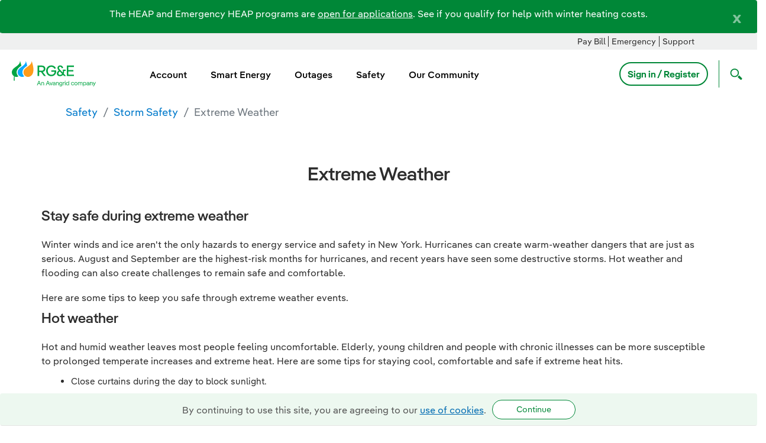

--- FILE ---
content_type: text/html;charset=UTF-8
request_url: https://www.rge.com/en/safety/stormsafety/extremeweather
body_size: 26228
content:
































	
		
			<!DOCTYPE html>











































































<html class="ltr" dir="ltr" lang="en-US">
	<head>
		<link rel="stylesheet" href="https://www.rge.com/o/avangrid-theme/css/font-awesome.min.css">
            <title>Extreme Weather - RGE</title>
		<meta content="initial-scale=1.0, width=device-width" name="viewport" />



             <!-- Inside Group Meta Tag -->
             <meta name="google-site-verification" content="uDIms_GRENcHCFsex4kJVeRUyW5U4Tb0NDk2eirnyI8" />

<!-- Google Tag Manager -->
<script>(function(w,d,s,l,i){w[l]=w[l]||[];w[l].push(

{'gtm.start': new Date().getTime(),event:'gtm.js'}
);var f=d.getElementsByTagName(s)[0],
j=d.createElement(s),dl=l!='dataLayer'?'&l='+l:'';j.async=true;j.src=
'https://www.googletagmanager.com/gtm.js?id='+i+dl;f.parentNode.insertBefore(j,f);
})(window,document,'script','dataLayer','GTM-W8K256C');</script>
<!-- End Google Tag Manager -->
































<meta content="text/html; charset=UTF-8" http-equiv="content-type" />









<meta content="Extreme Weather" lang="en-US" name="description" />


<script type="importmap">{"imports":{"@clayui/breadcrumb":"/o/frontend-taglib-clay/__liferay__/exports/@clayui$breadcrumb.js","@clayui/form":"/o/frontend-taglib-clay/__liferay__/exports/@clayui$form.js","react-dom":"/o/frontend-js-react-web/__liferay__/exports/react-dom.js","@clayui/popover":"/o/frontend-taglib-clay/__liferay__/exports/@clayui$popover.js","@clayui/charts":"/o/frontend-taglib-clay/__liferay__/exports/@clayui$charts.js","@clayui/shared":"/o/frontend-taglib-clay/__liferay__/exports/@clayui$shared.js","@clayui/localized-input":"/o/frontend-taglib-clay/__liferay__/exports/@clayui$localized-input.js","@clayui/modal":"/o/frontend-taglib-clay/__liferay__/exports/@clayui$modal.js","@clayui/empty-state":"/o/frontend-taglib-clay/__liferay__/exports/@clayui$empty-state.js","@clayui/color-picker":"/o/frontend-taglib-clay/__liferay__/exports/@clayui$color-picker.js","@clayui/navigation-bar":"/o/frontend-taglib-clay/__liferay__/exports/@clayui$navigation-bar.js","react":"/o/frontend-js-react-web/__liferay__/exports/react.js","@clayui/pagination":"/o/frontend-taglib-clay/__liferay__/exports/@clayui$pagination.js","@clayui/icon":"/o/frontend-taglib-clay/__liferay__/exports/@clayui$icon.js","@clayui/table":"/o/frontend-taglib-clay/__liferay__/exports/@clayui$table.js","@clayui/autocomplete":"/o/frontend-taglib-clay/__liferay__/exports/@clayui$autocomplete.js","@clayui/slider":"/o/frontend-taglib-clay/__liferay__/exports/@clayui$slider.js","@clayui/management-toolbar":"/o/frontend-taglib-clay/__liferay__/exports/@clayui$management-toolbar.js","@clayui/multi-select":"/o/frontend-taglib-clay/__liferay__/exports/@clayui$multi-select.js","@clayui/nav":"/o/frontend-taglib-clay/__liferay__/exports/@clayui$nav.js","@clayui/time-picker":"/o/frontend-taglib-clay/__liferay__/exports/@clayui$time-picker.js","@clayui/provider":"/o/frontend-taglib-clay/__liferay__/exports/@clayui$provider.js","@clayui/upper-toolbar":"/o/frontend-taglib-clay/__liferay__/exports/@clayui$upper-toolbar.js","@clayui/loading-indicator":"/o/frontend-taglib-clay/__liferay__/exports/@clayui$loading-indicator.js","@clayui/panel":"/o/frontend-taglib-clay/__liferay__/exports/@clayui$panel.js","@clayui/drop-down":"/o/frontend-taglib-clay/__liferay__/exports/@clayui$drop-down.js","@clayui/list":"/o/frontend-taglib-clay/__liferay__/exports/@clayui$list.js","@clayui/date-picker":"/o/frontend-taglib-clay/__liferay__/exports/@clayui$date-picker.js","@clayui/label":"/o/frontend-taglib-clay/__liferay__/exports/@clayui$label.js","@clayui/data-provider":"/o/frontend-taglib-clay/__liferay__/exports/@clayui$data-provider.js","@liferay/frontend-js-api/data-set":"/o/frontend-js-dependencies-web/__liferay__/exports/@liferay$js-api$data-set.js","@clayui/core":"/o/frontend-taglib-clay/__liferay__/exports/@clayui$core.js","@clayui/pagination-bar":"/o/frontend-taglib-clay/__liferay__/exports/@clayui$pagination-bar.js","@clayui/layout":"/o/frontend-taglib-clay/__liferay__/exports/@clayui$layout.js","@clayui/multi-step-nav":"/o/frontend-taglib-clay/__liferay__/exports/@clayui$multi-step-nav.js","@liferay/frontend-js-api":"/o/frontend-js-dependencies-web/__liferay__/exports/@liferay$js-api.js","@clayui/css":"/o/frontend-taglib-clay/__liferay__/exports/@clayui$css.js","@clayui/toolbar":"/o/frontend-taglib-clay/__liferay__/exports/@clayui$toolbar.js","@clayui/alert":"/o/frontend-taglib-clay/__liferay__/exports/@clayui$alert.js","@clayui/badge":"/o/frontend-taglib-clay/__liferay__/exports/@clayui$badge.js","@clayui/link":"/o/frontend-taglib-clay/__liferay__/exports/@clayui$link.js","@clayui/card":"/o/frontend-taglib-clay/__liferay__/exports/@clayui$card.js","@clayui/progress-bar":"/o/frontend-taglib-clay/__liferay__/exports/@clayui$progress-bar.js","@clayui/tooltip":"/o/frontend-taglib-clay/__liferay__/exports/@clayui$tooltip.js","@clayui/button":"/o/frontend-taglib-clay/__liferay__/exports/@clayui$button.js","@clayui/tabs":"/o/frontend-taglib-clay/__liferay__/exports/@clayui$tabs.js","@clayui/sticker":"/o/frontend-taglib-clay/__liferay__/exports/@clayui$sticker.js"},"scopes":{}}</script><script data-senna-track="temporary">var Liferay = window.Liferay || {};Liferay.Icons = Liferay.Icons || {};Liferay.Icons.controlPanelSpritemap = 'https://www.rge.com/o/admin-theme/images/clay/icons.svg';Liferay.Icons.spritemap = 'https://www.rge.com/o/avangrid-theme/images/clay/icons.svg';</script>
<script data-senna-track="permanent" src="/combo?browserId=chrome&minifierType=js&languageId=en_US&t=1765504932790&/o/frontend-js-jquery-web/jquery/jquery.min.js&/o/frontend-js-jquery-web/jquery/init.js&/o/frontend-js-jquery-web/jquery/ajax.js&/o/frontend-js-jquery-web/jquery/bootstrap.bundle.min.js&/o/frontend-js-jquery-web/jquery/collapsible_search.js&/o/frontend-js-jquery-web/jquery/fm.js&/o/frontend-js-jquery-web/jquery/form.js&/o/frontend-js-jquery-web/jquery/popper.min.js&/o/frontend-js-jquery-web/jquery/side_navigation.js" type="text/javascript"></script>
<script data-senna-track="permanent" type="text/javascript">window.Liferay = window.Liferay || {}; window.Liferay.CSP = {nonce: ''};</script>
<link data-senna-track="temporary" href="https://www.rge.com/safety/stormsafety/extremeweather" rel="canonical" />
<link data-senna-track="temporary" href="https://www.rge.com/safety/stormsafety/extremeweather" hreflang="en-US" rel="alternate" />
<link data-senna-track="temporary" href="https://www.rge.com/safety/stormsafety/extremeweather" hreflang="x-default" rel="alternate" />
<meta property="og:description" content="Extreme Weather">
<meta property="og:locale" content="en_US">
<meta property="og:locale:alternate" content="en_US">
<meta property="og:site_name" content="rge">
<meta property="og:title" content="Extreme Weather - rge - Avangrid">
<meta property="og:type" content="website">
<meta property="og:url" content="https://www.rge.com/safety/stormsafety/extremeweather">


<link href="https://www.rge.com/o/avangrid-theme/images/favicon.ico" rel="apple-touch-icon" />
<link href="https://www.rge.com/o/avangrid-theme/images/favicon.ico" rel="icon" />



<link class="lfr-css-file" data-senna-track="temporary" href="https://www.rge.com/o/avangrid-theme/css/clay.css?browserId=chrome&amp;themeId=avangridtheme_WAR_avangridtheme&amp;minifierType=css&amp;languageId=en_US&amp;t=1765504936000" id="liferayAUICSS" rel="stylesheet" type="text/css" />









	<link href="/combo?browserId=chrome&amp;minifierType=css&amp;themeId=avangridtheme_WAR_avangridtheme&amp;languageId=en_US&amp;com_liferay_analytics_reports_web_internal_portlet_AnalyticsReportsPortlet:%2Fo%2Fanalytics-reports-web%2Fcss%2Fmain.css&amp;com_liferay_journal_content_web_portlet_JournalContentPortlet_INSTANCE_ayPS68PIGOzH:%2Fo%2Fjournal-content-web%2Fcss%2Fmain.css&amp;com_liferay_portal_search_web_search_bar_portlet_SearchBarPortlet_INSTANCE_templateSearch:%2Fo%2Fportal-search-web%2Fcss%2Fmain.css&amp;com_liferay_product_navigation_product_menu_web_portlet_ProductMenuPortlet:%2Fo%2Fproduct-navigation-product-menu-web%2Fcss%2Fmain.css&amp;com_liferay_product_navigation_user_personal_bar_web_portlet_ProductNavigationUserPersonalBarPortlet:%2Fo%2Fproduct-navigation-user-personal-bar-web%2Fcss%2Fmain.css&amp;com_liferay_site_navigation_menu_web_portlet_SiteNavigationMenuPortlet:%2Fo%2Fsite-navigation-menu-web%2Fcss%2Fmain.css&amp;t=1765504936000" rel="stylesheet" type="text/css"
 data-senna-track="temporary" id="b5bf94c3" />








<script type="text/javascript" data-senna-track="temporary">
	// <![CDATA[
		var Liferay = Liferay || {};

		Liferay.Browser = {
			acceptsGzip: function() {
				return true;
			},

			

			getMajorVersion: function() {
				return 131.0;
			},

			getRevision: function() {
				return '537.36';
			},
			getVersion: function() {
				return '131.0';
			},

			

			isAir: function() {
				return false;
			},
			isChrome: function() {
				return true;
			},
			isEdge: function() {
				return false;
			},
			isFirefox: function() {
				return false;
			},
			isGecko: function() {
				return true;
			},
			isIe: function() {
				return false;
			},
			isIphone: function() {
				return false;
			},
			isLinux: function() {
				return false;
			},
			isMac: function() {
				return true;
			},
			isMobile: function() {
				return false;
			},
			isMozilla: function() {
				return false;
			},
			isOpera: function() {
				return false;
			},
			isRtf: function() {
				return true;
			},
			isSafari: function() {
				return true;
			},
			isSun: function() {
				return false;
			},
			isWebKit: function() {
				return true;
			},
			isWindows: function() {
				return false;
			}
		};

		Liferay.Data = Liferay.Data || {};

		Liferay.Data.ICONS_INLINE_SVG = true;

		Liferay.Data.NAV_SELECTOR = '#navigation';

		Liferay.Data.NAV_SELECTOR_MOBILE = '#navigationCollapse';

		Liferay.Data.isCustomizationView = function() {
			return false;
		};

		Liferay.Data.notices = [
			
		];

		(function () {
			var available = {};

			var direction = {};

			

				available['en_US'] = 'English\x20\x28United\x20States\x29';
				direction['en_US'] = 'ltr';

			

				available['es_ES'] = 'Spanish\x20\x28Spain\x29';
				direction['es_ES'] = 'ltr';

			

			Liferay.Language = {
				available,
				direction,
				get: function(key) {
					return key;
				}
			};
		})();

		var featureFlags = {"LPD-11018":false,"LPS-193884":false,"LPS-178642":false,"LPS-193005":false,"LPS-187284":false,"LPS-187285":false,"LPS-114786":false,"LPS-192957":false,"COMMERCE-8087":false,"LRAC-10757":false,"LPS-180090":false,"LPS-170809":false,"LPS-178052":false,"LPS-189856":false,"LPS-187436":false,"LPS-182184":false,"LPS-185892":false,"LPS-186620":false,"COMMERCE-12754":false,"LPS-184404":false,"LPS-180328":false,"LPS-198183":false,"LPS-171364":false,"LPS-153714":false,"LPS-96845":false,"LPS-170670":false,"LPS-141392":false,"LPS-169981":false,"LPD-15804":false,"LPS-153839":false,"LPS-200135":false,"LPS-187793":false,"LPS-177027":false,"LPD-10793":false,"COMMERCE-12192":false,"LPD-11003":false,"LPS-196768":false,"LPS-196724":false,"LPS-196847":false,"LPS-163118":false,"LPS-114700":false,"LPS-135430":false,"LPS-134060":false,"LPS-164563":false,"LPS-122920":false,"LPS-203351":false,"LPS-194395":false,"LPD-6368":false,"LPD-10701":false,"LPS-202104":false,"COMMERCE-9599":false,"LPS-187142":false,"LPD-15596":false,"LPS-198959":false,"LPS-196935":true,"LPS-187854":false,"LPS-176691":false,"LPS-197909":false,"LPS-202534":false,"COMMERCE-8949":false,"COMMERCE-11922":false,"LPS-194362":false,"LPS-165481":false,"LPS-153813":false,"LPS-174455":false,"LPD-10735":false,"COMMERCE-13024":false,"LPS-194763":false,"LPS-165482":false,"LPS-193551":false,"LPS-197477":false,"LPS-174816":false,"LPS-186360":false,"LPS-153332":false,"COMMERCE-12170":false,"LPS-179669":false,"LPS-174417":false,"LPS-183882":false,"LPS-155284":false,"LRAC-15017":false,"LPS-200108":false,"LPS-159643":false,"LPS-161033":false,"LPS-164948":false,"LPS-186870":false,"LPS-186871":false,"LPS-188058":false,"LPS-129412":false,"LPS-166126":false,"LPS-169837":false};

		Liferay.FeatureFlags = Object.keys(featureFlags).reduce(
			(acc, key) => ({
				...acc, [key]: featureFlags[key] === 'true' || featureFlags[key] === true
			}), {}
		);

		Liferay.PortletKeys = {
			DOCUMENT_LIBRARY: 'com_liferay_document_library_web_portlet_DLPortlet',
			DYNAMIC_DATA_MAPPING: 'com_liferay_dynamic_data_mapping_web_portlet_DDMPortlet',
			ITEM_SELECTOR: 'com_liferay_item_selector_web_portlet_ItemSelectorPortlet'
		};

		Liferay.PropsValues = {
			JAVASCRIPT_SINGLE_PAGE_APPLICATION_TIMEOUT: 0,
			UPLOAD_SERVLET_REQUEST_IMPL_MAX_SIZE: 104857600000
		};

		Liferay.ThemeDisplay = {

			

			
				getLayoutId: function() {
					return '201';
				},

				

				getLayoutRelativeControlPanelURL: function() {
					return '/en/group/rge/~/control_panel/manage';
				},

				getLayoutRelativeURL: function() {
					return '/en/safety/stormsafety/extremeweather';
				},
				getLayoutURL: function() {
					return 'https://www.rge.com/en/safety/stormsafety/extremeweather';
				},
				getParentLayoutId: function() {
					return '192';
				},
				isControlPanel: function() {
					return false;
				},
				isPrivateLayout: function() {
					return 'false';
				},
				isVirtualLayout: function() {
					return false;
				},
			

			getBCP47LanguageId: function() {
				return 'en-US';
			},
			getCanonicalURL: function() {

				

				return 'https\x3a\x2f\x2fwww\x2erge\x2ecom\x2fsafety\x2fstormsafety\x2fextremeweather';
			},
			getCDNBaseURL: function() {
				return 'https://www.rge.com';
			},
			getCDNDynamicResourcesHost: function() {
				return '';
			},
			getCDNHost: function() {
				return '';
			},
			getCompanyGroupId: function() {
				return '35979';
			},
			getCompanyId: function() {
				return '35753';
			},
			getDefaultLanguageId: function() {
				return 'en_US';
			},
			getDoAsUserIdEncoded: function() {
				return '';
			},
			getLanguageId: function() {
				return 'en_US';
			},
			getParentGroupId: function() {
				return '40137';
			},
			getPathContext: function() {
				return '';
			},
			getPathImage: function() {
				return '/image';
			},
			getPathJavaScript: function() {
				return '/o/frontend-js-web';
			},
			getPathMain: function() {
				return '/en/c';
			},
			getPathThemeImages: function() {
				return 'https://www.rge.com/o/avangrid-theme/images';
			},
			getPathThemeRoot: function() {
				return '/o/avangrid-theme';
			},
			getPlid: function() {
				return '3658';
			},
			getPortalURL: function() {
				return 'https://www.rge.com';
			},
			getRealUserId: function() {
				return '35793';
			},
			getRemoteAddr: function() {
				return '0.0.0.0';
			},
			getRemoteHost: function() {
				return '0.0.0.0';
			},
			getScopeGroupId: function() {
				return '40137';
			},
			getScopeGroupIdOrLiveGroupId: function() {
				return '40137';
			},
			getSessionId: function() {
				return '';
			},
			getSiteAdminURL: function() {
				return 'https://www.rge.com/group/rge/~/control_panel/manage?p_p_lifecycle=0&p_p_state=maximized&p_p_mode=view';
			},
			getSiteGroupId: function() {
				return '40137';
			},
			getURLControlPanel: function() {
				return '/en/group/control_panel?refererPlid=3658';
			},
			getURLHome: function() {
				return 'https\x3a\x2f\x2fwww\x2erge\x2ecom\x2fweb\x2fguest';
			},
			getUserEmailAddress: function() {
				return '';
			},
			getUserId: function() {
				return '35793';
			},
			getUserName: function() {
				return '';
			},
			isAddSessionIdToURL: function() {
				return false;
			},
			isImpersonated: function() {
				return false;
			},
			isSignedIn: function() {
				return false;
			},

			isStagedPortlet: function() {
				
					
						return false;
					
				
			},

			isStateExclusive: function() {
				return false;
			},
			isStateMaximized: function() {
				return false;
			},
			isStatePopUp: function() {
				return false;
			}
		};

		var themeDisplay = Liferay.ThemeDisplay;

		Liferay.AUI = {

			

			getCombine: function() {
				return true;
			},
			getComboPath: function() {
				return '/combo/?browserId=chrome&minifierType=&languageId=en_US&t=1765504935044&';
			},
			getDateFormat: function() {
				return '%m/%d/%Y';
			},
			getEditorCKEditorPath: function() {
				return '/o/frontend-editor-ckeditor-web';
			},
			getFilter: function() {
				var filter = 'raw';

				
					
						filter = 'min';
					
					

				return filter;
			},
			getFilterConfig: function() {
				var instance = this;

				var filterConfig = null;

				if (!instance.getCombine()) {
					filterConfig = {
						replaceStr: '.js' + instance.getStaticResourceURLParams(),
						searchExp: '\\.js$'
					};
				}

				return filterConfig;
			},
			getJavaScriptRootPath: function() {
				return '/o/frontend-js-web';
			},
			getPortletRootPath: function() {
				return '/html/portlet';
			},
			getStaticResourceURLParams: function() {
				return '?browserId=chrome&minifierType=&languageId=en_US&t=1765504935044';
			}
		};

		Liferay.authToken = 'V9rWhmMJ';

		

		Liferay.currentURL = '\x2fen\x2fsafety\x2fstormsafety\x2fextremeweather';
		Liferay.currentURLEncoded = '\x252Fen\x252Fsafety\x252Fstormsafety\x252Fextremeweather';
	// ]]>
</script>

<script data-senna-track="temporary" type="text/javascript">window.__CONFIG__= {basePath: '',combine: true, defaultURLParams: null, explainResolutions: false, exposeGlobal: false, logLevel: 'warn', moduleType: 'module', namespace:'Liferay', nonce: '', reportMismatchedAnonymousModules: 'warn', resolvePath: '/o/js_resolve_modules', url: '/combo/?browserId=chrome&minifierType=js&languageId=en_US&t=1765504935044&', waitTimeout: 60000};</script><script data-senna-track="permanent" src="/o/frontend-js-loader-modules-extender/loader.js?&mac=9WaMmhziBCkScHZwrrVcOR7VZF4=&browserId=chrome&languageId=en_US&minifierType=js" type="text/javascript"></script><script data-senna-track="permanent" src="/combo?browserId=chrome&minifierType=js&languageId=en_US&t=1765504935044&/o/frontend-js-aui-web/aui/aui/aui-min.js&/o/frontend-js-aui-web/liferay/modules.js&/o/frontend-js-aui-web/liferay/aui_sandbox.js&/o/frontend-js-aui-web/aui/attribute-base/attribute-base-min.js&/o/frontend-js-aui-web/aui/attribute-complex/attribute-complex-min.js&/o/frontend-js-aui-web/aui/attribute-core/attribute-core-min.js&/o/frontend-js-aui-web/aui/attribute-observable/attribute-observable-min.js&/o/frontend-js-aui-web/aui/attribute-extras/attribute-extras-min.js&/o/frontend-js-aui-web/aui/event-custom-base/event-custom-base-min.js&/o/frontend-js-aui-web/aui/event-custom-complex/event-custom-complex-min.js&/o/frontend-js-aui-web/aui/oop/oop-min.js&/o/frontend-js-aui-web/aui/aui-base-lang/aui-base-lang-min.js&/o/frontend-js-aui-web/liferay/dependency.js&/o/frontend-js-aui-web/liferay/util.js&/o/oauth2-provider-web/js/liferay.js&/o/frontend-js-web/liferay/dom_task_runner.js&/o/frontend-js-web/liferay/events.js&/o/frontend-js-web/liferay/lazy_load.js&/o/frontend-js-web/liferay/liferay.js&/o/frontend-js-web/liferay/global.bundle.js&/o/frontend-js-web/liferay/portlet.js&/o/frontend-js-web/liferay/workflow.js" type="text/javascript"></script>
<script data-senna-track="temporary" type="text/javascript">window.Liferay = Liferay || {}; window.Liferay.OAuth2 = {getAuthorizeURL: function() {return 'https://www.rge.com/o/oauth2/authorize';}, getBuiltInRedirectURL: function() {return 'https://www.rge.com/o/oauth2/redirect';}, getIntrospectURL: function() { return 'https://www.rge.com/o/oauth2/introspect';}, getTokenURL: function() {return 'https://www.rge.com/o/oauth2/token';}, getUserAgentApplication: function(externalReferenceCode) {return Liferay.OAuth2._userAgentApplications[externalReferenceCode];}, _userAgentApplications: {}}</script>
<script data-senna-track="temporary" type="text/javascript">try {var MODULE_MAIN='portal-search-web@6.0.127/index';var MODULE_PATH='/o/portal-search-web';AUI().applyConfig({groups:{search:{base:MODULE_PATH+"/js/",combine:Liferay.AUI.getCombine(),filter:Liferay.AUI.getFilterConfig(),modules:{"liferay-search-custom-filter":{path:"custom_filter.js",requires:[]},"liferay-search-date-facet":{path:"date_facet.js",requires:["aui-form-validator","liferay-search-facet-util"]},"liferay-search-facet-util":{path:"facet_util.js",requires:[]},"liferay-search-modified-facet":{path:"modified_facet.js",requires:["aui-form-validator","liferay-search-facet-util"]},"liferay-search-sort-configuration":{path:"sort_configuration.js",requires:["aui-node"]},"liferay-search-sort-util":{path:"sort_util.js",requires:[]}},root:MODULE_PATH+"/js/"}}});
} catch(error) {console.error(error);}try {var MODULE_MAIN='@liferay/frontend-js-react-web@5.0.37/index';var MODULE_PATH='/o/frontend-js-react-web';AUI().applyConfig({groups:{react:{mainModule:MODULE_MAIN}}});
} catch(error) {console.error(error);}try {var MODULE_MAIN='@liferay/document-library-web@6.0.177/document_library/js/index';var MODULE_PATH='/o/document-library-web';AUI().applyConfig({groups:{dl:{base:MODULE_PATH+"/document_library/js/legacy/",combine:Liferay.AUI.getCombine(),filter:Liferay.AUI.getFilterConfig(),modules:{"document-library-upload-component":{path:"DocumentLibraryUpload.js",requires:["aui-component","aui-data-set-deprecated","aui-overlay-manager-deprecated","aui-overlay-mask-deprecated","aui-parse-content","aui-progressbar","aui-template-deprecated","liferay-search-container","querystring-parse-simple","uploader"]}},root:MODULE_PATH+"/document_library/js/legacy/"}}});
} catch(error) {console.error(error);}try {var MODULE_MAIN='exportimport-web@5.0.83/index';var MODULE_PATH='/o/exportimport-web';AUI().applyConfig({groups:{exportimportweb:{base:MODULE_PATH+"/",combine:Liferay.AUI.getCombine(),filter:Liferay.AUI.getFilterConfig(),modules:{"liferay-export-import-export-import":{path:"js/main.js",requires:["aui-datatype","aui-dialog-iframe-deprecated","aui-modal","aui-parse-content","aui-toggler","liferay-portlet-base","liferay-util-window"]}},root:MODULE_PATH+"/"}}});
} catch(error) {console.error(error);}try {var MODULE_MAIN='frontend-editor-alloyeditor-web@5.0.46/index';var MODULE_PATH='/o/frontend-editor-alloyeditor-web';AUI().applyConfig({groups:{alloyeditor:{base:MODULE_PATH+"/js/",combine:Liferay.AUI.getCombine(),filter:Liferay.AUI.getFilterConfig(),modules:{"liferay-alloy-editor":{path:"alloyeditor.js",requires:["aui-component","liferay-portlet-base","timers"]},"liferay-alloy-editor-source":{path:"alloyeditor_source.js",requires:["aui-debounce","liferay-fullscreen-source-editor","liferay-source-editor","plugin"]}},root:MODULE_PATH+"/js/"}}});
} catch(error) {console.error(error);}try {var MODULE_MAIN='staging-processes-web@5.0.55/index';var MODULE_PATH='/o/staging-processes-web';AUI().applyConfig({groups:{stagingprocessesweb:{base:MODULE_PATH+"/",combine:Liferay.AUI.getCombine(),filter:Liferay.AUI.getFilterConfig(),modules:{"liferay-staging-processes-export-import":{path:"js/main.js",requires:["aui-datatype","aui-dialog-iframe-deprecated","aui-modal","aui-parse-content","aui-toggler","liferay-portlet-base","liferay-util-window"]}},root:MODULE_PATH+"/"}}});
} catch(error) {console.error(error);}try {var MODULE_MAIN='frontend-js-components-web@2.0.63/index';var MODULE_PATH='/o/frontend-js-components-web';AUI().applyConfig({groups:{components:{mainModule:MODULE_MAIN}}});
} catch(error) {console.error(error);}try {var MODULE_MAIN='portal-workflow-kaleo-designer-web@5.0.125/index';var MODULE_PATH='/o/portal-workflow-kaleo-designer-web';AUI().applyConfig({groups:{"kaleo-designer":{base:MODULE_PATH+"/designer/js/legacy/",combine:Liferay.AUI.getCombine(),filter:Liferay.AUI.getFilterConfig(),modules:{"liferay-kaleo-designer-autocomplete-util":{path:"autocomplete_util.js",requires:["autocomplete","autocomplete-highlighters"]},"liferay-kaleo-designer-definition-diagram-controller":{path:"definition_diagram_controller.js",requires:["liferay-kaleo-designer-field-normalizer","liferay-kaleo-designer-utils"]},"liferay-kaleo-designer-dialogs":{path:"dialogs.js",requires:["liferay-util-window"]},"liferay-kaleo-designer-editors":{path:"editors.js",requires:["aui-ace-editor","aui-ace-editor-mode-xml","aui-base","aui-datatype","aui-node","liferay-kaleo-designer-autocomplete-util","liferay-kaleo-designer-utils"]},"liferay-kaleo-designer-field-normalizer":{path:"field_normalizer.js",requires:["liferay-kaleo-designer-remote-services"]},"liferay-kaleo-designer-nodes":{path:"nodes.js",requires:["aui-datatable","aui-datatype","aui-diagram-builder","liferay-kaleo-designer-editors","liferay-kaleo-designer-utils"]},"liferay-kaleo-designer-remote-services":{path:"remote_services.js",requires:["aui-io"]},"liferay-kaleo-designer-templates":{path:"templates.js",requires:["aui-tpl-snippets-deprecated"]},"liferay-kaleo-designer-utils":{path:"utils.js",requires:[]},"liferay-kaleo-designer-xml-definition":{path:"xml_definition.js",requires:["aui-base","aui-component","dataschema-xml","datatype-xml"]},"liferay-kaleo-designer-xml-definition-serializer":{path:"xml_definition_serializer.js",requires:["escape","liferay-kaleo-designer-xml-util"]},"liferay-kaleo-designer-xml-util":{path:"xml_util.js",requires:["aui-base"]},"liferay-portlet-kaleo-designer":{path:"main.js",requires:["aui-ace-editor","aui-ace-editor-mode-xml","aui-tpl-snippets-deprecated","dataschema-xml","datasource","datatype-xml","event-valuechange","io-form","liferay-kaleo-designer-autocomplete-util","liferay-kaleo-designer-editors","liferay-kaleo-designer-nodes","liferay-kaleo-designer-remote-services","liferay-kaleo-designer-utils","liferay-kaleo-designer-xml-util","liferay-util-window"]}},root:MODULE_PATH+"/designer/js/legacy/"}}});
} catch(error) {console.error(error);}try {var MODULE_MAIN='dynamic-data-mapping-web@5.0.100/index';var MODULE_PATH='/o/dynamic-data-mapping-web';!function(){const a=Liferay.AUI;AUI().applyConfig({groups:{ddm:{base:MODULE_PATH+"/js/",combine:Liferay.AUI.getCombine(),filter:a.getFilterConfig(),modules:{"liferay-ddm-form":{path:"ddm_form.js",requires:["aui-base","aui-datatable","aui-datatype","aui-image-viewer","aui-parse-content","aui-set","aui-sortable-list","json","liferay-form","liferay-map-base","liferay-translation-manager","liferay-util-window"]},"liferay-portlet-dynamic-data-mapping":{condition:{trigger:"liferay-document-library"},path:"main.js",requires:["arraysort","aui-form-builder-deprecated","aui-form-validator","aui-map","aui-text-unicode","json","liferay-menu","liferay-translation-manager","liferay-util-window","text"]},"liferay-portlet-dynamic-data-mapping-custom-fields":{condition:{trigger:"liferay-document-library"},path:"custom_fields.js",requires:["liferay-portlet-dynamic-data-mapping"]}},root:MODULE_PATH+"/js/"}}})}();
} catch(error) {console.error(error);}try {var MODULE_MAIN='@liferay/frontend-js-state-web@1.0.20/index';var MODULE_PATH='/o/frontend-js-state-web';AUI().applyConfig({groups:{state:{mainModule:MODULE_MAIN}}});
} catch(error) {console.error(error);}try {var MODULE_MAIN='calendar-web@5.0.89/index';var MODULE_PATH='/o/calendar-web';AUI().applyConfig({groups:{calendar:{base:MODULE_PATH+"/js/",combine:Liferay.AUI.getCombine(),filter:Liferay.AUI.getFilterConfig(),modules:{"liferay-calendar-a11y":{path:"calendar_a11y.js",requires:["calendar"]},"liferay-calendar-container":{path:"calendar_container.js",requires:["aui-alert","aui-base","aui-component","liferay-portlet-base"]},"liferay-calendar-date-picker-sanitizer":{path:"date_picker_sanitizer.js",requires:["aui-base"]},"liferay-calendar-interval-selector":{path:"interval_selector.js",requires:["aui-base","liferay-portlet-base"]},"liferay-calendar-interval-selector-scheduler-event-link":{path:"interval_selector_scheduler_event_link.js",requires:["aui-base","liferay-portlet-base"]},"liferay-calendar-list":{path:"calendar_list.js",requires:["aui-template-deprecated","liferay-scheduler"]},"liferay-calendar-message-util":{path:"message_util.js",requires:["liferay-util-window"]},"liferay-calendar-recurrence-converter":{path:"recurrence_converter.js",requires:[]},"liferay-calendar-recurrence-dialog":{path:"recurrence.js",requires:["aui-base","liferay-calendar-recurrence-util"]},"liferay-calendar-recurrence-util":{path:"recurrence_util.js",requires:["aui-base","liferay-util-window"]},"liferay-calendar-reminders":{path:"calendar_reminders.js",requires:["aui-base"]},"liferay-calendar-remote-services":{path:"remote_services.js",requires:["aui-base","aui-component","liferay-calendar-util","liferay-portlet-base"]},"liferay-calendar-session-listener":{path:"session_listener.js",requires:["aui-base","liferay-scheduler"]},"liferay-calendar-simple-color-picker":{path:"simple_color_picker.js",requires:["aui-base","aui-template-deprecated"]},"liferay-calendar-simple-menu":{path:"simple_menu.js",requires:["aui-base","aui-template-deprecated","event-outside","event-touch","widget-modality","widget-position","widget-position-align","widget-position-constrain","widget-stack","widget-stdmod"]},"liferay-calendar-util":{path:"calendar_util.js",requires:["aui-datatype","aui-io","aui-scheduler","aui-toolbar","autocomplete","autocomplete-highlighters"]},"liferay-scheduler":{path:"scheduler.js",requires:["async-queue","aui-datatype","aui-scheduler","dd-plugin","liferay-calendar-a11y","liferay-calendar-message-util","liferay-calendar-recurrence-converter","liferay-calendar-recurrence-util","liferay-calendar-util","liferay-scheduler-event-recorder","liferay-scheduler-models","promise","resize-plugin"]},"liferay-scheduler-event-recorder":{path:"scheduler_event_recorder.js",requires:["dd-plugin","liferay-calendar-util","resize-plugin"]},"liferay-scheduler-models":{path:"scheduler_models.js",requires:["aui-datatype","dd-plugin","liferay-calendar-util"]}},root:MODULE_PATH+"/js/"}}});
} catch(error) {console.error(error);}try {var MODULE_MAIN='contacts-web@5.0.57/index';var MODULE_PATH='/o/contacts-web';AUI().applyConfig({groups:{contactscenter:{base:MODULE_PATH+"/js/",combine:Liferay.AUI.getCombine(),filter:Liferay.AUI.getFilterConfig(),modules:{"liferay-contacts-center":{path:"main.js",requires:["aui-io-plugin-deprecated","aui-toolbar","autocomplete-base","datasource-io","json-parse","liferay-portlet-base","liferay-util-window"]}},root:MODULE_PATH+"/js/"}}});
} catch(error) {console.error(error);}</script>




<script type="text/javascript" data-senna-track="temporary">
	// <![CDATA[
		
			
				
		

		
	// ]]>
</script>





	
		

			

			
		
		



	
		

			

			
		
		



	
		

			

			
		
	












	



















<link class="lfr-css-file" data-senna-track="temporary" href="https://www.rge.com/o/avangrid-theme/css/main.css?browserId=chrome&amp;themeId=avangridtheme_WAR_avangridtheme&amp;minifierType=css&amp;languageId=en_US&amp;t=1765504936000" id="liferayThemeCSS" rel="stylesheet" type="text/css" />








	<style data-senna-track="temporary" type="text/css">

		

			

		

			

		

			

		

			

		

			

		

			

		

			

		

			

		

	</style>


<script data-senna-track="temporary">var Liferay = window.Liferay || {}; Liferay.CommerceContext = {"commerceAccountGroupIds":[],"accountEntryAllowedTypes":["person"],"commerceChannelId":"0","showUnselectableOptions":false,"currency":{"currencyId":"222056964","currencyCode":"USD"},"showSeparateOrderItems":false,"commerceSiteType":0};</script><link href="/o/commerce-frontend-js/styles/main.css" rel="stylesheet" type="text/css" />
<style data-senna-track="temporary" type="text/css">
</style>
<script type="module">
import {default as init} from '/o/frontend-js-spa-web/__liferay__/index.js';
{
init({"navigationExceptionSelectors":":not([target=\"_blank\"]):not([data-senna-off]):not([data-resource-href]):not([data-cke-saved-href]):not([data-cke-saved-href])","cacheExpirationTime":-1,"clearScreensCache":false,"portletsBlacklist":["com_liferay_nested_portlets_web_portlet_NestedPortletsPortlet","com_liferay_site_navigation_directory_web_portlet_SitesDirectoryPortlet","com_liferay_questions_web_internal_portlet_QuestionsPortlet","com_liferay_account_admin_web_internal_portlet_AccountUsersRegistrationPortlet","com_liferay_portal_language_override_web_internal_portlet_PLOPortlet","com_liferay_login_web_portlet_LoginPortlet","com_liferay_login_web_portlet_FastLoginPortlet"],"excludedTargetPortlets":["com_liferay_users_admin_web_portlet_UsersAdminPortlet","com_liferay_server_admin_web_portlet_ServerAdminPortlet"],"validStatusCodes":[221,490,494,499,491,492,493,495,220],"debugEnabled":false,"loginRedirect":"","excludedPaths":["/c/document_library","/documents","/image"],"userNotification":{"message":"It looks like this is taking longer than expected.","title":"Oops","timeout":30000},"requestTimeout":0});
}

</script>



























<script type="text/javascript" data-senna-track="temporary">
	if (window.Analytics) {
		window._com_liferay_document_library_analytics_isViewFileEntry = false;
	}
</script>







<script type="text/javascript">
Liferay.on(
	'ddmFieldBlur', function(event) {
		if (window.Analytics) {
			Analytics.send(
				'fieldBlurred',
				'Form',
				{
					fieldName: event.fieldName,
					focusDuration: event.focusDuration,
					formId: event.formId,
					formPageTitle: event.formPageTitle,
					page: event.page,
					title: event.title
				}
			);
		}
	}
);

Liferay.on(
	'ddmFieldFocus', function(event) {
		if (window.Analytics) {
			Analytics.send(
				'fieldFocused',
				'Form',
				{
					fieldName: event.fieldName,
					formId: event.formId,
					formPageTitle: event.formPageTitle,
					page: event.page,
					title:event.title
				}
			);
		}
	}
);

Liferay.on(
	'ddmFormPageShow', function(event) {
		if (window.Analytics) {
			Analytics.send(
				'pageViewed',
				'Form',
				{
					formId: event.formId,
					formPageTitle: event.formPageTitle,
					page: event.page,
					title: event.title
				}
			);
		}
	}
);

Liferay.on(
	'ddmFormSubmit', function(event) {
		if (window.Analytics) {
			Analytics.send(
				'formSubmitted',
				'Form',
				{
					formId: event.formId,
					title: event.title
				}
			);
		}
	}
);

Liferay.on(
	'ddmFormView', function(event) {
		if (window.Analytics) {
			Analytics.send(
				'formViewed',
				'Form',
				{
					formId: event.formId,
					title: event.title
				}
			);
		}
	}
);

</script><script>

</script>


        <script src="https://www.rge.com/o/avangrid-theme/js/stacktable.js"></script>

		    <link rel="stylesheet" href="https://www.rge.com/o/avangrid-theme/css/smartbanner.css">
            <script src="https://www.rge.com/o/avangrid-theme/js/smartbanner.min.js"></script>
		    
	</head>

	<body class="chrome change-tracking-enabled controls-visible rge yui3-skin-sam signed-out public-page site full-screen-navigation">














































	<nav aria-label="Quick Links" class="bg-dark cadmin quick-access-nav text-center text-white" id="bxwq_quickAccessNav">
		
			
				<a class="d-block p-2 sr-only sr-only-focusable text-reset" href="#main-content">
		Skip to Main Content
	</a>
			
			
	</nav>











































































		<div class="mb-0 pt-0" id="wrapper">
<header role="banner" class="avg-new-header">
        	   				<div class="alert avg-cookies-banner fade hide avg-alert-cookies" role="alert">
			<p>By continuing to use this site, you are agreeing to our <a href="/web/rge/privacynotice">use of cookies</a>.</p>
<style type="text/css">.avg-alert-cookies{
     background: #EDF8F0 !important;
 	 background-color: #EDF8F0;
     width: 100%;
     flex-wrap: wrap;
     position: fixed;
     bottom: 0;
     left: 0;
     right: 0;
 	 z-index: 9999;
     display: -flex;
 	}

  @media(max-width: 768px) {
   #avg-continue-cookie{
		margin-top: 16px;
		}
	}


  .avg-cookies-banner a{
  color: #006bb2;
  }

  .subtitle a {
    color: #007acb;
}
</style>
			<a id="avg-continue-cookie" onclick="return addCookie()" class="accept-cookies" style="cursor:pointer;" tabindex="0">Continue</a>
		</div>
<script>
var avgContinueCookie = document.getElementById("avg-continue-cookie");
avgContinueCookie.addEventListener("keypress", function(event) {
  if (event.key === "Enter" ||
  	  event.key == " " ||
      event.code == "Space" ||
      event.keyCode == 32 ) {
    event.preventDefault();
    document.getElementById("avg-continue-cookie").click();
  }
});

</script>
	   		
	   				<div class="alert avg-cookies-banner fade hide avg-alert-policy policy-privacy" role="alert">
			<p style="margin-bottom:11px; color: white;">The HEAP and Emergency HEAP programs are&nbsp;<a href="https://otda.ny.gov/programs/heap/" style="color:white;">open for applications</a>. See if you qualify for help with winter heating costs.</p>
			  <button type="button" class="close" onclick="closeAlert(this, 'BLUE')">
            <span aria-hidden="true">x</span>
        </button>
		</div>

	   		
        <div class="container-fluid">
            <div class="row top-header d-none d-md-block ">
                <div class="col-md-12 justify-content-end d-flex">
	   		    <ul class="d-flex list-unstyled top-header-list">
        	<li>
				<a class="" href="https://www.rge.com/account/waystopay/payonline">
Pay Bill
                </a>
            </li>
        	<li>
				<a class="" href="https://www.rge.com/support/emergency-contact">
Emergency
                </a>
            </li>
        	<li>
				<a class="" href="https://www.rge.com/support">
Support
                </a>
            </li>
	</ul>

<script>
    function openLink(url){ 
      window.open(url, "_self");
     }
</script>
                </div>
            </div>
            <div class="row bottom-header justify-content-between align-items-center">
                <div class="row bottom-header-content-wrapper justify-content-between align-items-center m-auto w-100">
                    <div class="col-md-2 col-2">
                        <a href="/" title="Rge Home">
                                <img class="logo" alt="Rge Logo" src="/o/avangrid-theme/images/logo/rge.svg" />
                        </a>
                    </div>

                    <div class="col-md-7 nav-container menu-desktop">






































































	

	<div class="portlet-boundary portlet-boundary_com_liferay_site_navigation_menu_web_portlet_SiteNavigationMenuPortlet_  portlet-static portlet-static-end portlet-barebone portlet-navigation " id="p_p_id_com_liferay_site_navigation_menu_web_portlet_SiteNavigationMenuPortlet_">
		<span id="p_com_liferay_site_navigation_menu_web_portlet_SiteNavigationMenuPortlet"></span>




	

	
		
			


































	
		
<section class="portlet" id="portlet_com_liferay_site_navigation_menu_web_portlet_SiteNavigationMenuPortlet">


	<div class="portlet-content">


		
			<div class=" portlet-content-container">
				


	<div class="portlet-body">



	
		
			
				
					







































	

	








	

				

				
					
						


	

		




















	

		

		
			
				


	 <nav id="navbar_com_liferay_site_navigation_menu_web_portlet_SiteNavigationMenuPortlet">
		<ul aria-label="Site Pages" class="list-unstyled nav-main-list" role="menubar">






					<li class="lfr-nav-item nav-item avg-new-mega-menu dropdown" id="layout_com_liferay_site_navigation_menu_web_portlet_SiteNavigationMenuPortlet_6557397" role="presentation">
					    
						<p aria-haspopup='true' class="nav-items"  role="menuitem">
							 Account 
						</p>

                        	<div aria-expanded="true" class="child-menu avg-new-mega-menu dropdown-menu" role="menu">
                                <div class="row avg-mega-menu-content">
                                    
                                   
                                        <div class="col-2">
                                        
                                                <a href="https://www.rge.com/en/payment-and-billing-options"  class="menu-links" role="menuitem">Payment and Billing Options</a>
                                           
                                                <ul class="mega-menu-list" role="menu">


                                                        <li class="" id="layout_com_liferay_site_navigation_menu_web_portlet_SiteNavigationMenuPortlet_6557534" role="none">
                                                                <li><a href="https://www.rge.com/en/account/waystopay/payonline"  class="mega-menu-options" role="menuitem">Pay Online</a></li>
                                                        </li>


                                                        <li class="" id="layout_com_liferay_site_navigation_menu_web_portlet_SiteNavigationMenuPortlet_6563365" role="none">
                                                                <li><a href="https://portal.rge.com/payments/autopay/first-step"  class="mega-menu-options" role="menuitem">AutoPay</a></li>
                                                        </li>


                                                        <li class="" id="layout_com_liferay_site_navigation_menu_web_portlet_SiteNavigationMenuPortlet_6557571" role="none">
                                                                <li><a href="https://www.rge.com/en/account/billingoptions/aboutebill"  class="mega-menu-options" role="menuitem">About eBill</a></li>
                                                        </li>


                                                        <li class="" id="layout_com_liferay_site_navigation_menu_web_portlet_SiteNavigationMenuPortlet_6557581" role="none">
                                                                <li><a href="https://www.rge.com/en/account/billing-options/budget-billing"  class="mega-menu-options" role="menuitem">Budget Billing</a></li>
                                                        </li>


                                                        <li class="" id="layout_com_liferay_site_navigation_menu_web_portlet_SiteNavigationMenuPortlet_6557560" role="none">
                                                                <li><a href="https://www.rge.com/en/account/waystopay/help-with-bill"  class="mega-menu-options" role="menuitem">Help With Bill</a></li>
                                                        </li>


                                                        <li class="" id="layout_com_liferay_site_navigation_menu_web_portlet_SiteNavigationMenuPortlet_6557526" role="none">
                                                                <li><a href="https://www.rge.com/en/account/waystopay/app"  class="mega-menu-options" role="menuitem">App</a></li>
                                                        </li>


                                                        <li class="" id="layout_com_liferay_site_navigation_menu_web_portlet_SiteNavigationMenuPortlet_232462376" role="none">
                                                                <li><a href="https://www.rge.com/en/outages/stayinformed/outagealerts"  class="mega-menu-options" role="menuitem">Alerts</a></li>
                                                        </li>
                                                   
                                                </ul>
                                        </div>
                                        <div class="col-2">
                                        
                                                <a href="https://www.rge.com/en/moving"  class="menu-links" role="menuitem">Moving</a>
                                           
                                                <ul class="mega-menu-list" role="menu">


                                                        <li class="" id="layout_com_liferay_site_navigation_menu_web_portlet_SiteNavigationMenuPortlet_6563434" role="none">
                                                                <li><a href="https://www.rge.com/en/start-service"  class="mega-menu-options" role="menuitem">Start Service</a></li>
                                                        </li>


                                                        <li class="" id="layout_com_liferay_site_navigation_menu_web_portlet_SiteNavigationMenuPortlet_156717872" role="none">
                                                                <li><a href="https://portal.rge.com/stop"  class="mega-menu-options" role="menuitem">Stop Service (Log In)</a></li>
                                                        </li>


                                                        <li class="" id="layout_com_liferay_site_navigation_menu_web_portlet_SiteNavigationMenuPortlet_6557691" role="none">
                                                                <li><a href="https://www.rge.com/en/account/moving/upgradeorrelocate"  class="mega-menu-options" role="menuitem">Upgrade or Relocate Service</a></li>
                                                        </li>


                                                        <li class="" id="layout_com_liferay_site_navigation_menu_web_portlet_SiteNavigationMenuPortlet_6557699" role="none">
                                                                <li><a href="https://builder.rge.com/builder/jobstatus"  class="mega-menu-options" role="menuitem">Check Job Status</a></li>
                                                        </li>


                                                        <li class="" id="layout_com_liferay_site_navigation_menu_web_portlet_SiteNavigationMenuPortlet_64637832" role="none">
                                                                <li><a href="https://builder.rge.com/builder/new-service"  class="mega-menu-options" role="menuitem">Request New Construction</a></li>
                                                        </li>


                                                        <li class="" id="layout_com_liferay_site_navigation_menu_web_portlet_SiteNavigationMenuPortlet_6557739" role="none">
                                                                <li><a href="https://www.rge.com/en/account/moving/landlordsandrenters"  class="mega-menu-options" role="menuitem">Landlords and Renters</a></li>
                                                        </li>


                                                        <li class="" id="layout_com_liferay_site_navigation_menu_web_portlet_SiteNavigationMenuPortlet_6557711" role="none">
                                                                <li><a href="https://www.rge.com/en/account/moving/letterofcredit"  class="mega-menu-options" role="menuitem">Letter Of Credit</a></li>
                                                        </li>
                                                   
                                                </ul>
                                        </div>
                                        <div class="col-2">
                                        
                                                <a href="https://www.rge.com/en/understand-your-bill"  class="menu-links" role="menuitem">Understand Your Bill</a>
                                           
                                                <ul class="mega-menu-list" role="menu">


                                                        <li class="" id="layout_com_liferay_site_navigation_menu_web_portlet_SiteNavigationMenuPortlet_6557886" role="none">
                                                                <li><a href="https://www.rge.com/en/account/understandyourbill/understandyourusage"  class="mega-menu-options" role="menuitem">Understand Your Usage</a></li>
                                                        </li>


                                                        <li class="" id="layout_com_liferay_site_navigation_menu_web_portlet_SiteNavigationMenuPortlet_6557862" role="none">
                                                                <li><a href="https://www.rge.com/en/understand-your-bill/electric-pricing-and-rates"  class="mega-menu-options" role="menuitem">Electric Pricing</a></li>
                                                        </li>


                                                        <li class="" id="layout_com_liferay_site_navigation_menu_web_portlet_SiteNavigationMenuPortlet_188102146" role="none">
                                                                <li><a href="https://www.rge.com/en/understand-your-bill/natural-gas-pricing-and-rates"  class="mega-menu-options" role="menuitem">Natural Gas Pricing</a></li>
                                                        </li>


                                                        <li class="" id="layout_com_liferay_site_navigation_menu_web_portlet_SiteNavigationMenuPortlet_6563524" role="none">
                                                                <li><a href="https://www.rge.com/en/support/energylibrary"  class="mega-menu-options" role="menuitem">Energy Library</a></li>
                                                        </li>


                                                        <li class="" id="layout_com_liferay_site_navigation_menu_web_portlet_SiteNavigationMenuPortlet_51724312" role="none">
                                                                <li><a href="https://www.rge.com/en/account/understandyourbill/energy-manager"  class="mega-menu-options" role="menuitem">Energy Manager</a></li>
                                                        </li>


                                                        <li class="" id="layout_com_liferay_site_navigation_menu_web_portlet_SiteNavigationMenuPortlet_6557846" role="none">
                                                                <li><a href="https://www.rge.com/en/account/understandyourbill/choose-a-supplier"  class="mega-menu-options" role="menuitem">Choose A Supplier</a></li>
                                                        </li>


                                                        <li class="" id="layout_com_liferay_site_navigation_menu_web_portlet_SiteNavigationMenuPortlet_6557870" role="none">
                                                                <li><a href="https://www.rge.com/en/account/understandyourbill/billingglossary"  class="mega-menu-options" role="menuitem">Billing Glossary</a></li>
                                                        </li>
                                                   
                                                </ul>
                                        </div>
                                        <div class="col-2">
                                        
                                                <a href="https://www.rge.com/en/meter-reads"  class="menu-links" role="menuitem">Meter Reads</a>
                                           
                                                <ul class="mega-menu-list" role="menu">


                                                        <li class="" id="layout_com_liferay_site_navigation_menu_web_portlet_SiteNavigationMenuPortlet_6563370" role="none">
                                                                <li><a href="https://portal.rge.com/meter-reading"  class="mega-menu-options" role="menuitem">Submit A Meter Read</a></li>
                                                        </li>


                                                        <li class="" id="layout_com_liferay_site_navigation_menu_web_portlet_SiteNavigationMenuPortlet_6557990" role="none">
                                                                <li><a href="https://www.rge.com/en/account/meterreads/readingyourmeter"  class="mega-menu-options" role="menuitem">Reading Your Meter</a></li>
                                                        </li>


                                                        <li class="" id="layout_com_liferay_site_navigation_menu_web_portlet_SiteNavigationMenuPortlet_6557971" role="none">
                                                                <li><a href="https://www.rge.com/en/account/meterreads/whyreadyourmeter"  class="mega-menu-options" role="menuitem">Why Read Your Meter</a></li>
                                                        </li>
                                                   
                                                </ul>
                                        </div>
                                        <div class="col-2">
                                        
                                                <a href="https://www.rge.com/en/support"  class="menu-links" role="menuitem">Support</a>
                                           
                                                <ul class="mega-menu-list" role="menu">


                                                        <li class="" id="layout_com_liferay_site_navigation_menu_web_portlet_SiteNavigationMenuPortlet_6563565" role="none">
                                                                <li><a href="https://www.rge.com/en/support/contactus"  class="mega-menu-options" role="menuitem">Contact Us</a></li>
                                                        </li>


                                                        <li class="" id="layout_com_liferay_site_navigation_menu_web_portlet_SiteNavigationMenuPortlet_6563557" role="none">
                                                                <li><a href="https://www.rge.com/en/support/faqs"  class="mega-menu-options" role="menuitem">FAQs</a></li>
                                                        </li>


                                                        <li class="" id="layout_com_liferay_site_navigation_menu_web_portlet_SiteNavigationMenuPortlet_6563816" role="none">
                                                                <li><a href="https://www.rge.com/en/support/contactus/submit-claim"  class="mega-menu-options" role="menuitem">Submit a Claim</a></li>
                                                        </li>


                                                        <li class="" id="layout_com_liferay_site_navigation_menu_web_portlet_SiteNavigationMenuPortlet_6563572" role="none">
                                                                <li><a href="https://www.rge.com/en/support/emergency-contact"  class="mega-menu-options" role="menuitem">Emergency Contact</a></li>
                                                        </li>
                                                   
                                                </ul>
                                        </div>
                                </div>
                            </div>
					</li>





					<li class="lfr-nav-item nav-item avg-new-mega-menu dropdown" id="layout_com_liferay_site_navigation_menu_web_portlet_SiteNavigationMenuPortlet_6558001" role="presentation">
					    
						<p aria-haspopup='true' class="nav-items"  role="menuitem">
							 Smart Energy 
						</p>

                        	<div aria-expanded="true" class="child-menu avg-new-mega-menu dropdown-menu" role="menu">
                                <div class="row avg-mega-menu-content">
                                    
                                   
                                        <div class="col-2">
                                        
                                                <a href="https://www.rge.com/en/residential-rebates-and-programs"  class="menu-links" role="menuitem">Residential Rebates and Programs</a>
                                           
                                                <ul class="mega-menu-list" role="menu">


                                                        <li class="" id="layout_com_liferay_site_navigation_menu_web_portlet_SiteNavigationMenuPortlet_6558118" role="none">
                                                                <li><a href="https://www.rge.com/en/smartenergy/rebatesandprograms/nys-clean-heat-rebate-program"  class="mega-menu-options" role="menuitem">NYS Clean Heat Rebate Program</a></li>
                                                        </li>


                                                        <li class="" id="layout_com_liferay_site_navigation_menu_web_portlet_SiteNavigationMenuPortlet_6558106" role="none">
                                                                <li><a href="https://www.rge.com/en/smartenergy/rebatesandprograms/smartsavingsrewards"  class="mega-menu-options" role="menuitem">Smart Savings Rewards</a></li>
                                                        </li>


                                                        <li class="" id="layout_com_liferay_site_navigation_menu_web_portlet_SiteNavigationMenuPortlet_6558151" role="none">
                                                                <li><a href="https://www.nyserda.ny.gov/All-Programs/EmPower-New-York-Program"  class="mega-menu-options" role="menuitem">EmPower+</a></li>
                                                        </li>


                                                        <li class="" id="layout_com_liferay_site_navigation_menu_web_portlet_SiteNavigationMenuPortlet_6558172" role="none">
                                                                <li><a href="https://www.rge.com/en/smartenergy/rebatesandprograms/residentialagriculturaldiscount"  class="mega-menu-options" role="menuitem">Residential Agricultural Discount</a></li>
                                                        </li>


                                                        <li class="" id="layout_com_liferay_site_navigation_menu_web_portlet_SiteNavigationMenuPortlet_6558185" role="none">
                                                                <li><a href="https://www.rge.com/en/smartenergy/rebatesandprograms/communitychoiceaggregation"  class="mega-menu-options" role="menuitem">Community Choice Aggregation</a></li>
                                                        </li>


                                                        <li class="" id="layout_com_liferay_site_navigation_menu_web_portlet_SiteNavigationMenuPortlet_204303577" role="none">
                                                                <li><a href="https://www.rge.com/en/smartenergy/rebatesandprograms/insulation-air-sealing-rebates"  class="mega-menu-options" role="menuitem">Insulation &amp; Air Sealing Rebates</a></li>
                                                        </li>


                                                        <li class="" id="layout_com_liferay_site_navigation_menu_web_portlet_SiteNavigationMenuPortlet_204303586" role="none">
                                                                <li><a href="https://www.rge.com/en/energy-storage-solutions-program"  class="mega-menu-options" role="menuitem">Energy Storage Solutions Program</a></li>
                                                        </li>
                                                   
                                                </ul>
                                        </div>
                                        <div class="col-2">
                                        
                                                <a href="https://www.rge.com/en/business-rebates-and-programs"  class="menu-links" role="menuitem">Business Rebates and Programs</a>
                                           
                                                <ul class="mega-menu-list" role="menu">


                                                        <li class="" id="layout_com_liferay_site_navigation_menu_web_portlet_SiteNavigationMenuPortlet_236276334" role="none">
                                                                <li><a href="https://www.rge.com/en/business-rebates-and-programs/building-electrification"  class="mega-menu-options" role="menuitem">Building Electrification</a></li>
                                                        </li>


                                                        <li class="" id="layout_com_liferay_site_navigation_menu_web_portlet_SiteNavigationMenuPortlet_6558291" role="none">
                                                                <li><a href="https://www.rge.com/en/smartenergy/businesssolutions/commercialandindustrial"  class="mega-menu-options" role="menuitem">Commercial &amp; Industrial Rebates</a></li>
                                                        </li>


                                                        <li class="" id="layout_com_liferay_site_navigation_menu_web_portlet_SiteNavigationMenuPortlet_6558298" role="none">
                                                                <li><a href="https://www.rge.com/en/smartenergy/businesssolutions/smallbusiness"  class="mega-menu-options" role="menuitem">Small Business Program</a></li>
                                                        </li>


                                                        <li class="" id="layout_com_liferay_site_navigation_menu_web_portlet_SiteNavigationMenuPortlet_6558315" role="none">
                                                                <li><a href="https://www.rge.com/en/smartenergy/businesssolutions/multifamily"  class="mega-menu-options" role="menuitem">Multifamily Energy Efficiency</a></li>
                                                        </li>


                                                        <li class="" id="layout_com_liferay_site_navigation_menu_web_portlet_SiteNavigationMenuPortlet_6558309" role="none">
                                                                <li><a href="https://www.rge.com/en/smartenergy/businesssolutions/affordable_multifamily_energy_efficiency"  class="mega-menu-options" role="menuitem">Affordable Multifamily Energy Efficiency Program</a></li>
                                                        </li>


                                                        <li class="" id="layout_com_liferay_site_navigation_menu_web_portlet_SiteNavigationMenuPortlet_6558332" role="none">
                                                                <li><a href="https://www.rge.com/en/smartenergy/businesssolutions/cidr"  class="mega-menu-options" role="menuitem">Commercial &amp; Industrial Demand Response</a></li>
                                                        </li>


                                                        <li class="" id="layout_com_liferay_site_navigation_menu_web_portlet_SiteNavigationMenuPortlet_149933908" role="none">
                                                                <li><a href="https://www.rge.com/en/commercial-instant-discount-program"  class="mega-menu-options" role="menuitem">Commercial Instant Discount Program</a></li>
                                                        </li>


                                                        <li class="" id="layout_com_liferay_site_navigation_menu_web_portlet_SiteNavigationMenuPortlet_149933918" role="none">
                                                                <li><a href="https://www.rge.com/en/energy-management-partnership-program"  class="mega-menu-options" role="menuitem">Energy Management Partnership Program</a></li>
                                                        </li>


                                                        <li class="" id="layout_com_liferay_site_navigation_menu_web_portlet_SiteNavigationMenuPortlet_149933929" role="none">
                                                                <li><a href="https://www.rge.com/en/retrocommissioning-program"  class="mega-menu-options" role="menuitem">Retrocommissioning Program</a></li>
                                                        </li>


                                                        <li class="" id="layout_com_liferay_site_navigation_menu_web_portlet_SiteNavigationMenuPortlet_6558348" role="none">
                                                                <li><a href="https://www.rge.com/en/smartenergy/understandyourusage/hourly-pricing"  class="mega-menu-options" role="menuitem">Hourly Pricing</a></li>
                                                        </li>


                                                        <li class="" id="layout_com_liferay_site_navigation_menu_web_portlet_SiteNavigationMenuPortlet_6558360" role="none">
                                                                <li><a href="https://www.rge.com/en/smartenergy/understandyourusage/energy-profiler"  class="mega-menu-options" role="menuitem">Energy Profiler</a></li>
                                                        </li>
                                                   
                                                </ul>
                                        </div>
                                        <div class="col-2">
                                        
                                                <a href="https://www.rge.com/en/efficiency-resources"  class="menu-links" role="menuitem">Efficiency Resources</a>
                                           
                                                <ul class="mega-menu-list" role="menu">


                                                        <li class="" id="layout_com_liferay_site_navigation_menu_web_portlet_SiteNavigationMenuPortlet_6562859" role="none">
                                                                <li><a href="https://www.rge.com/en/energyoptions/energyoptions"  class="mega-menu-options" role="menuitem">Energy Options</a></li>
                                                        </li>


                                                        <li class="" id="layout_com_liferay_site_navigation_menu_web_portlet_SiteNavigationMenuPortlet_6562834" role="none">
                                                                <li><a href="https://www.rge.com/en/energyoptions/energyoptions/energycostcalculator"  class="mega-menu-options" role="menuitem">Energy Cost Calculator</a></li>
                                                        </li>


                                                        <li class="" id="layout_com_liferay_site_navigation_menu_web_portlet_SiteNavigationMenuPortlet_6558450" role="none">
                                                                <li><a href="https://www.rge.com/en/smartenergy/efficiencyresources/energysavingtips"  class="mega-menu-options" role="menuitem">Energy Saving Tips</a></li>
                                                        </li>


                                                        <li class="" id="layout_com_liferay_site_navigation_menu_web_portlet_SiteNavigationMenuPortlet_6558456" role="none">
                                                                <li><a href="https://www.rge.com/en/smartenergy/efficiencyresources/energyiqtest"  class="mega-menu-options" role="menuitem">Energy IQ Test</a></li>
                                                        </li>


                                                        <li class="" id="layout_com_liferay_site_navigation_menu_web_portlet_SiteNavigationMenuPortlet_6563582" role="none">
                                                                <li><a href="https://www.rge.com/en/support/marketing"  class="mega-menu-options" role="menuitem">Products &amp; Program Interest</a></li>
                                                        </li>
                                                   
                                                </ul>
                                        </div>
                                        <div class="col-2">
                                        
                                                <a href="https://www.rge.com/en/innovation"  class="menu-links" role="menuitem">Innovation</a>
                                           
                                                <ul class="mega-menu-list" role="menu">


                                                        <li class="" id="layout_com_liferay_site_navigation_menu_web_portlet_SiteNavigationMenuPortlet_6562964" role="none">
                                                                <li><a href="https://www.rge.com/en/smartenergy/innovation/smartmeters"  class="mega-menu-options" role="menuitem">Smart Meters</a></li>
                                                        </li>


                                                        <li class="" id="layout_com_liferay_site_navigation_menu_web_portlet_SiteNavigationMenuPortlet_6563006" role="none">
                                                                <li><a href="https://www.rge.com/en/smartenergy/innovation/distributed-generation"  class="mega-menu-options" role="menuitem">Distributed Generation</a></li>
                                                        </li>


                                                        <li class="" id="layout_com_liferay_site_navigation_menu_web_portlet_SiteNavigationMenuPortlet_6563014" role="none">
                                                                <li><a href="https://www.rge.com/en/smartenergy/innovation/newwindenergy"  class="mega-menu-options" role="menuitem">Catch the Wind Program</a></li>
                                                        </li>


                                                        <li class="" id="layout_com_liferay_site_navigation_menu_web_portlet_SiteNavigationMenuPortlet_6563034" role="none">
                                                                <li><a href="https://www.rge.com/en/smartenergy/innovation/bulk-energy-storage"  class="mega-menu-options" role="menuitem">Bulk Energy Storage</a></li>
                                                        </li>


                                                        <li class="" id="layout_com_liferay_site_navigation_menu_web_portlet_SiteNavigationMenuPortlet_6563021" role="none">
                                                                <li><a href="https://www.rge.com/en/smartenergy/innovation/non-wires-alternatives"  class="mega-menu-options" role="menuitem">Non-Wires Alternatives</a></li>
                                                        </li>


                                                        <li class="" id="layout_com_liferay_site_navigation_menu_web_portlet_SiteNavigationMenuPortlet_6563027" role="none">
                                                                <li><a href="https://www.rge.com/en/smartenergy/innovation/non-pipe-alternatives"  class="mega-menu-options" role="menuitem">Non-Pipe Alternatives</a></li>
                                                        </li>


                                                        <li class="" id="layout_com_liferay_site_navigation_menu_web_portlet_SiteNavigationMenuPortlet_152132970" role="none">
                                                                <li><a href="https://www.rge.com/en/smart-energy/innovation/distributed-energy-resources-aggregation"  class="mega-menu-options" role="menuitem">Distributed Energy Resources Aggregation</a></li>
                                                        </li>


                                                        <li class="" id="layout_com_liferay_site_navigation_menu_web_portlet_SiteNavigationMenuPortlet_230740067" role="none">
                                                                <li><a href="https://www.rge.com/en/smartenergy/innovation/smart-city-technology-program"  class="mega-menu-options" role="menuitem">Smart City Technology Program</a></li>
                                                        </li>


                                                        <li class="" id="layout_com_liferay_site_navigation_menu_web_portlet_SiteNavigationMenuPortlet_230740068" role="none">
                                                                <li><a href="https://www.rge.com/en/smartenergy/efficiencyresources/municipal_lighting"  class="mega-menu-options" role="menuitem">Municipal Lighting</a></li>
                                                        </li>
                                                   
                                                </ul>
                                        </div>
                                        <div class="col-2">
                                        
                                                <a href="https://www.rge.com/en/electric-vehicles1"  class="menu-links" role="menuitem">Electric Vehicles</a>
                                           
                                                <ul class="mega-menu-list" role="menu">


                                                        <li class="" id="layout_com_liferay_site_navigation_menu_web_portlet_SiteNavigationMenuPortlet_6558553" role="none">
                                                                <li><a href="https://www.rge.com/en/smartenergy/electricvehicles/ev-programs-for-your-home"  class="mega-menu-options" role="menuitem">Programs for Your Home</a></li>
                                                        </li>


                                                        <li class="" id="layout_com_liferay_site_navigation_menu_web_portlet_SiteNavigationMenuPortlet_6558585" role="none">
                                                                <li><a href="https://www.rge.com/en/smartenergy/electricvehicles/ev-programs-for-your-business"  class="mega-menu-options" role="menuitem">Programs for Your Business</a></li>
                                                        </li>


                                                        <li class="" id="layout_com_liferay_site_navigation_menu_web_portlet_SiteNavigationMenuPortlet_6558591" role="none">
                                                                <li><a href="https://www.rge.com/en/smartenergy/electricvehicles/commercial-load-management"  class="mega-menu-options" role="menuitem">Commercial Load Management</a></li>
                                                        </li>
                                                   
                                                </ul>
                                        </div>
                                </div>
                            </div>
					</li>





					<li class="lfr-nav-item nav-item avg-new-mega-menu dropdown selected active" id="layout_com_liferay_site_navigation_menu_web_portlet_SiteNavigationMenuPortlet_6558603" role="presentation">
					    
						<p aria-haspopup='true' class="nav-items"  role="menuitem">
							 Outages 
						</p>

                        	<div aria-expanded="true" class="child-menu avg-new-mega-menu dropdown-menu" role="menu">
                                <div class="row avg-mega-menu-content">
                                    
                                   
                                        <div class="col-2">
                                        
                                                <a href="https://www.rge.com/en/outages"  class="menu-links" role="menuitem">Before an Outage</a>
                                           
                                                <ul class="mega-menu-list" role="menu">


                                                        <li class="" id="layout_com_liferay_site_navigation_menu_web_portlet_SiteNavigationMenuPortlet_6563085" role="none">
                                                                <li><a href="https://www.rge.com/en/outages/stayinformed/outagealerts"  class="mega-menu-options" role="menuitem">Alerts</a></li>
                                                        </li>


                                                        <li class="" id="layout_com_liferay_site_navigation_menu_web_portlet_SiteNavigationMenuPortlet_6558649" role="none">
                                                                <li><a href="https://www.rge.com/en/outages/beprepared/criticalfacilities"  class="mega-menu-options" role="menuitem">Critical Facilities Request</a></li>
                                                        </li>


                                                        <li class="" id="layout_com_liferay_site_navigation_menu_web_portlet_SiteNavigationMenuPortlet_6558689" role="none">
                                                                <li><a href="https://www.rge.com/en/outages/weareready/treework"  class="mega-menu-options" role="menuitem">Tree Work</a></li>
                                                        </li>


                                                        <li class="active selected" id="layout_com_liferay_site_navigation_menu_web_portlet_SiteNavigationMenuPortlet_6562825" role="none">
                                                                <li><a href="https://www.rge.com/en/safety/stormsafety/extremeweather"  class="mega-menu-options" role="menuitem">Extreme Weather</a></li>
                                                        </li>


                                                        <li class="" id="layout_com_liferay_site_navigation_menu_web_portlet_SiteNavigationMenuPortlet_6562819" role="none">
                                                                <li><a href="https://www.rge.com/en/safety/stormsafety/stormchecklist"  class="mega-menu-options" role="menuitem">Storm Checklist</a></li>
                                                        </li>
                                                   
                                                </ul>
                                        </div>
                                        <div class="col-2">
                                        
                                                <a href="https://www.rge.com/en/outages"  class="menu-links" role="menuitem">During an Outage</a>
                                           
                                                <ul class="mega-menu-list" role="menu">


                                                        <li class="" id="layout_com_liferay_site_navigation_menu_web_portlet_SiteNavigationMenuPortlet_6563045" role="none">
                                                                <li><a href="https://www.rge.com/en/outages/reportorviewoutage/reportelectricoutage"  class="mega-menu-options" role="menuitem">Report Electric Outage/Check Status</a></li>
                                                        </li>


                                                        <li class="" id="layout_com_liferay_site_navigation_menu_web_portlet_SiteNavigationMenuPortlet_6563067" role="none">
                                                                <li><a href="https://www.rge.com/en/outages/reportorviewoutage/viewoutagelist"  class="mega-menu-options" role="menuitem">View Outage List</a></li>
                                                        </li>


                                                        <li class="" id="layout_com_liferay_site_navigation_menu_web_portlet_SiteNavigationMenuPortlet_6563072" role="none">
                                                                <li><a href="https://outagemap.rge.com/"  class="mega-menu-options" role="menuitem">View Outage Map</a></li>
                                                        </li>


                                                        <li class="" id="layout_com_liferay_site_navigation_menu_web_portlet_SiteNavigationMenuPortlet_6563093" role="none">
                                                                <li><a href="https://www.rge.com/en/outages/stayinformed/outagenews"  class="mega-menu-options" role="menuitem">Outage News</a></li>
                                                        </li>


                                                        <li class="" id="layout_com_liferay_site_navigation_menu_web_portlet_SiteNavigationMenuPortlet_6558624" role="none">
                                                                <li><a href="https://www.rge.com/en/outages/beprepared/outageresources"  class="mega-menu-options" role="menuitem">Outage Resources</a></li>
                                                        </li>


                                                        <li class="" id="layout_com_liferay_site_navigation_menu_web_portlet_SiteNavigationMenuPortlet_6558676" role="none">
                                                                <li><a href="https://www.rge.com/en/outages/weareready/estimatedrestorationtimes"  class="mega-menu-options" role="menuitem">Estimated Restoration Times</a></li>
                                                        </li>


                                                        <li class="" id="layout_com_liferay_site_navigation_menu_web_portlet_SiteNavigationMenuPortlet_223257270" role="none">
                                                                <li><a href="https://www.rge.com/en/outages/reportorviewoutage/reportstreetlightoutage"  class="mega-menu-options" role="menuitem">Report Streetlight Outage</a></li>
                                                        </li>


                                                        <li class="" id="layout_com_liferay_site_navigation_menu_web_portlet_SiteNavigationMenuPortlet_6558634" role="none">
                                                                <li><a href="https://www.rge.com/en/outages/beprepared/formunicipalities"  class="mega-menu-options" role="menuitem">For Municipalities</a></li>
                                                        </li>


                                                        <li class="" id="layout_com_liferay_site_navigation_menu_web_portlet_SiteNavigationMenuPortlet_6562811" role="none">
                                                                <li><a href="https://www.rge.com/en/safety/stormsafety/storminformation"  class="mega-menu-options" role="menuitem">Storm Safety</a></li>
                                                        </li>
                                                   
                                                </ul>
                                        </div>
                                        <div class="col-2">
                                        
                                                <a href="https://www.rge.com/en/outages"  class="menu-links" role="menuitem">After an Outage</a>
                                           
                                                <ul class="mega-menu-list" role="menu">


                                                        <li class="" id="layout_com_liferay_site_navigation_menu_web_portlet_SiteNavigationMenuPortlet_6558668" role="none">
                                                                <li><a href="https://www.rge.com/en/outages/weareready/howwerestorepower"  class="mega-menu-options" role="menuitem">How We Restore Power</a></li>
                                                        </li>


                                                        <li class="" id="layout_com_liferay_site_navigation_menu_web_portlet_SiteNavigationMenuPortlet_34048619" role="none">
                                                                <li><a href="https://www.rge.com/en/extended-outage-relief"  class="mega-menu-options" role="menuitem">Extended Outage Relief</a></li>
                                                        </li>
                                                   
                                                </ul>
                                        </div>
                                </div>
                            </div>
					</li>





					<li class="lfr-nav-item nav-item avg-new-mega-menu dropdown" id="layout_com_liferay_site_navigation_menu_web_portlet_SiteNavigationMenuPortlet_6558703" role="presentation">
					    
						<p aria-haspopup='true' class="nav-items"  role="menuitem">
							 Safety 
						</p>

                        	<div aria-expanded="true" class="child-menu avg-new-mega-menu dropdown-menu" role="menu">
                                <div class="row avg-mega-menu-content">
                                    
                                   
                                        <div class="col-2">
                                        
                                                <a href="https://www.rge.com/en/electrical-safety"  class="menu-links" role="menuitem">Electrical Safety</a>
                                           
                                                <ul class="mega-menu-list" role="menu">


                                                        <li class="" id="layout_com_liferay_site_navigation_menu_web_portlet_SiteNavigationMenuPortlet_6563360" role="none">
                                                                <li><a href="https://www.rge.com/en/safety/diggingsafety/digsafe"  class="mega-menu-options" role="menuitem">Digging Safety</a></li>
                                                        </li>


                                                        <li class="" id="layout_com_liferay_site_navigation_menu_web_portlet_SiteNavigationMenuPortlet_6558791" role="none">
                                                                <li><a href="https://www.rge.com/en/safety/electricalsafety/safetytips"  class="mega-menu-options" role="menuitem">Safety Tips</a></li>
                                                        </li>


                                                        <li class="" id="layout_com_liferay_site_navigation_menu_web_portlet_SiteNavigationMenuPortlet_6558783" role="none">
                                                                <li><a href="https://www.rge.com/en/safety/electricalsafety/safetymyths"  class="mega-menu-options" role="menuitem">Safety Myths</a></li>
                                                        </li>


                                                        <li class="" id="layout_com_liferay_site_navigation_menu_web_portlet_SiteNavigationMenuPortlet_6558777" role="none">
                                                                <li><a href="https://www.rge.com/en/safety/electricalsafety/generatorsafety"  class="mega-menu-options" role="menuitem">Generator Safety</a></li>
                                                        </li>


                                                        <li class="" id="layout_com_liferay_site_navigation_menu_web_portlet_SiteNavigationMenuPortlet_203218395" role="none">
                                                                <li><a href="https://www.rge.com/en/safety/electricalsafety/live-line-demo-request"  class="mega-menu-options" role="menuitem">Live Line Demo Request</a></li>
                                                        </li>
                                                   
                                                </ul>
                                        </div>
                                        <div class="col-2">
                                        
                                                <a href="https://www.rge.com/en/natural-gas-safety"  class="menu-links" role="menuitem">Natural Gas Safety</a>
                                           
                                                <ul class="mega-menu-list" role="menu">


                                                        <li class="" id="layout_com_liferay_site_navigation_menu_web_portlet_SiteNavigationMenuPortlet_6563583" role="none">
                                                                <li><a href="https://www.rge.com/en/safety/diggingsafety/digsafe"  class="mega-menu-options" role="menuitem">Digging Safety</a></li>
                                                        </li>


                                                        <li class="" id="layout_com_liferay_site_navigation_menu_web_portlet_SiteNavigationMenuPortlet_6563234" role="none">
                                                                <li><a href="https://www.rge.com/en/safety/naturalgassafety/gasleaks"  class="mega-menu-options" role="menuitem">Gas Leaks</a></li>
                                                        </li>


                                                        <li class="" id="layout_com_liferay_site_navigation_menu_web_portlet_SiteNavigationMenuPortlet_6563257" role="none">
                                                                <li><a href="https://www.rge.com/en/safety/naturalgassafety/carbonmonoxide"  class="mega-menu-options" role="menuitem">Carbon Monoxide</a></li>
                                                        </li>


                                                        <li class="" id="layout_com_liferay_site_navigation_menu_web_portlet_SiteNavigationMenuPortlet_6563263" role="none">
                                                                <li><a href="https://www.rge.com/en/safety/naturalgassafety/gassafetyinspections"  class="mega-menu-options" role="menuitem">Gas Safety Inspections</a></li>
                                                        </li>


                                                        <li class="" id="layout_com_liferay_site_navigation_menu_web_portlet_SiteNavigationMenuPortlet_6563250" role="none">
                                                                <li><a href="https://www.rge.com/en/safety/naturalgassafety/crossboring"  class="mega-menu-options" role="menuitem">Cross Boring</a></li>
                                                        </li>


                                                        <li class="" id="layout_com_liferay_site_navigation_menu_web_portlet_SiteNavigationMenuPortlet_6563269" role="none">
                                                                <li><a href="https://www.rge.com/en/safety/naturalgassafety/excessflowvalves"  class="mega-menu-options" role="menuitem">Excess Flow Valves</a></li>
                                                        </li>


                                                        <li class="" id="layout_com_liferay_site_navigation_menu_web_portlet_SiteNavigationMenuPortlet_6563244" role="none">
                                                                <li><a href="https://www.rge.com/en/safety/naturalgassafety/pipelinesafety"  class="mega-menu-options" role="menuitem">Pipeline Safety</a></li>
                                                        </li>


                                                        <li class="" id="layout_com_liferay_site_navigation_menu_web_portlet_SiteNavigationMenuPortlet_6563276" role="none">
                                                                <li><a href="https://www.rge.com/en/safety/naturalgassafety/policeandfire"  class="mega-menu-options" role="menuitem">Police and Fire</a></li>
                                                        </li>
                                                   
                                                </ul>
                                        </div>
                                </div>
                            </div>
					</li>





					<li class="lfr-nav-item nav-item avg-new-mega-menu dropdown" id="layout_com_liferay_site_navigation_menu_web_portlet_SiteNavigationMenuPortlet_6563343" role="presentation">
					    
						<p aria-haspopup='true' class="nav-items"  role="menuitem">
							 Our Community 
						</p>

                        	<div aria-expanded="true" class="child-menu avg-new-mega-menu dropdown-menu" role="menu">
                                <div class="row avg-mega-menu-content">
                                    
                                   
                                        <div class="col-2">
                                        
                                                <a href="https://www.rge.com/en/in-our-community"  class="menu-links" role="menuitem">In Our Community</a>
                                           
                                                <ul class="mega-menu-list" role="menu">


                                                        <li class="" id="layout_com_liferay_site_navigation_menu_web_portlet_SiteNavigationMenuPortlet_6563643" role="none">
                                                                <li><a href="https://www.rge.com/en/ourcompany/givingback/in-the-community"  class="mega-menu-options" role="menuitem">In the Community</a></li>
                                                        </li>


                                                        <li class="" id="layout_com_liferay_site_navigation_menu_web_portlet_SiteNavigationMenuPortlet_6563637" role="none">
                                                                <li><a href="https://www.rge.com/en/ourcompany/in-the-environment"  class="mega-menu-options" role="menuitem">In the Environment</a></li>
                                                        </li>


                                                        <li class="" id="layout_com_liferay_site_navigation_menu_web_portlet_SiteNavigationMenuPortlet_6563684" role="none">
                                                                <li><a href="https://www.rge.com/en/ourcompany/givingback/in-the-schools"  class="mega-menu-options" role="menuitem">In the Schools</a></li>
                                                        </li>


                                                        <li class="" id="layout_com_liferay_site_navigation_menu_web_portlet_SiteNavigationMenuPortlet_6563650" role="none">
                                                                <li><a href="https://www.rge.com/en/ourcompany/givingback/in-the-economy"  class="mega-menu-options" role="menuitem">In the Economy</a></li>
                                                        </li>


                                                        <li class="" id="layout_com_liferay_site_navigation_menu_web_portlet_SiteNavigationMenuPortlet_6563345" role="none">
                                                                <li><a href="https://www.rge.com/en/safety/naturalgassafety/first-responder-training"  class="mega-menu-options" role="menuitem">First Responder Training</a></li>
                                                        </li>
                                                   
                                                </ul>
                                        </div>
                                        <div class="col-2">
                                        
                                                <a href="https://www.rge.com/en/company-overview"  class="menu-links" role="menuitem">Company Overview</a>
                                           
                                                <ul class="mega-menu-list" role="menu">


                                                        <li class="" id="layout_com_liferay_site_navigation_menu_web_portlet_SiteNavigationMenuPortlet_6563708" role="none">
                                                                <li><a href="https://www.rge.com/en/ourcompany/news"  class="mega-menu-options" role="menuitem">News Room</a></li>
                                                        </li>


                                                        <li class="" id="layout_com_liferay_site_navigation_menu_web_portlet_SiteNavigationMenuPortlet_6563695" role="none">
                                                                <li><a href="https://www.rge.com/en/ourcompany/whoweare/servicearea"  class="mega-menu-options" role="menuitem">Service Area</a></li>
                                                        </li>


                                                        <li class="" id="layout_com_liferay_site_navigation_menu_web_portlet_SiteNavigationMenuPortlet_6563700" role="none">
                                                                <li><a href="https://www.rge.com/en/ourcompany/reliableservice"  class="mega-menu-options" role="menuitem">Reliable Service</a></li>
                                                        </li>


                                                        <li class="" id="layout_com_liferay_site_navigation_menu_web_portlet_SiteNavigationMenuPortlet_6563714" role="none">
                                                                <li><a href="https://www.rge.com/en/ourcompany/careers"  class="mega-menu-options" role="menuitem">Careers</a></li>
                                                        </li>
                                                   
                                                </ul>
                                        </div>
                                        <div class="col-2">
                                        
                                                <a href="https://www.rge.com/en/suppliersandpartners"  class="menu-links" role="menuitem">Suppliers and Partners</a>
                                           
                                                <ul class="mega-menu-list" role="menu">


                                                        <li class="" id="layout_com_liferay_site_navigation_menu_web_portlet_SiteNavigationMenuPortlet_6563784" role="none">
                                                                <li><a href="https://www.rge.com/en/suppliersandpartners/energysupplycompaniesescos"  class="mega-menu-options" role="menuitem">Energy Supply Companies ESCOs/Producers</a></li>
                                                        </li>


                                                        <li class="" id="layout_com_liferay_site_navigation_menu_web_portlet_SiteNavigationMenuPortlet_38284125" role="none">
                                                                <li><a href="https://www.rge.com/en/suppliersandpartners/securedserviceslogin"  class="mega-menu-options" role="menuitem">Secured Services Login</a></li>
                                                        </li>


                                                        <li class="" id="layout_com_liferay_site_navigation_menu_web_portlet_SiteNavigationMenuPortlet_6563805" role="none">
                                                                <li><a href="https://www.rge.com/en/suppliersandpartners/regulatoryinfo/pscfilings"  class="mega-menu-options" role="menuitem">Public Service Commission (PSC) Filings</a></li>
                                                        </li>
                                                   
                                                </ul>
                                        </div>
                                </div>
                            </div>
					</li>
		</ul>



			
			
		
	
	
	
	


	
	
					
				
			
		
	
	


	</div>

			</div>
		
	</div>
</section>
	

		
		







	</div>







                    </div>

                    <div class="col-md-3 menu-desktop search-information">

                                <a href="/c/portal/login?redirect=https://portal.rge.com/auth" class="btn-secondary eventSign">Sign in / Register</a>

	   		<p>
<button class="eventSearchOpen btn-open-search" type="button" aria-label="Open Search">
</button><button class="eventSearchClose input-close " style="display: none;" type="button" aria-label="Close Search"></button>
</p>
<style>

</style>
<p class="btn-search-container">
<label for="search" class="d-none">Search</label>
<input class="input-search-header avg-input-search" id="search" placeholder="What are you looking for?" redirect="/search" style="display: none;" type="search" />
<button class="btn-search " type="button" aria-label="btn Search">
</p>
                    </div>

                    <div class="menu-mobile col-2">
                        <button class="icon-menu" id="btn-menu" aria-label="navigation" type="button"></button>
                    </div>
                    <div class="nav-responsive-container menu-mobile d-none">
    <div class="avg-collapsed-menu">
        <div class="navigation-register">
                    <a href="/c/portal/login?redirect=https://portal.rge.com/auth" class="btn-secondary eventSign">Sign in / Register</a>
            <a class="close-responsive-menu"><img src="" alt="x"></a>
        </div>
        <div class="navigation-input">
	   		<input type="search" id="search" class="input-search-header" placeholder="What are you looking for?" redirect="/search">
        </div>







































































	

	<div class="portlet-boundary portlet-boundary_com_liferay_site_navigation_menu_web_portlet_SiteNavigationMenuPortlet_  portlet-static portlet-static-end portlet-barebone portlet-navigation " id="p_p_id_com_liferay_site_navigation_menu_web_portlet_SiteNavigationMenuPortlet_INSTANCE_responsive_navigation_menu_">
		<span id="p_com_liferay_site_navigation_menu_web_portlet_SiteNavigationMenuPortlet_INSTANCE_responsive_navigation_menu"></span>




	

	
		
			


































	
		
<section class="portlet" id="portlet_com_liferay_site_navigation_menu_web_portlet_SiteNavigationMenuPortlet_INSTANCE_responsive_navigation_menu">


	<div class="portlet-content">


		
			<div class=" portlet-content-container">
				


	<div class="portlet-body">



	
		
			
				
					







































	

	








	

				

				
					
						


	

		




















	

		

		
			
				    <ul id="accordionExample">


                <li>
                    <button data-toggle="collapse" data-target="#collapse6557397" aria-expanded="false" aria-controls="collapse6557397" class="collapse-button collapsed">
                        <p  >Account</p>
												<img src="/o/avangrid-theme/images/general/chevron_right.svg" alt="">
                    </button>

                        <div id="collapse6557397" class="collapse" aria-labelledby="heading6557397" data-parent="#accordionExample">
													<h2 id="heading6557397" class="d-none">Section Account</h2>
												  <a href="https://www.rge.com/en/account" class="block-overview" style="padding-left: 26px;color: #2d2d2d;text-decoration: underline;">Account Overview</a>
                            <ul id="accordionExample2">
                                        <li>
                                            <button data-toggle="collapse" data-target="#collapse6557525" aria-expanded="false" aria-controls="collapse6557525" class="collapse-button-secondary collapsed">
                                                <a href="https://www.rge.com/en/payment-and-billing-options">Payment and Billing Options</a>
																								<img src="/o/avangrid-theme/images/general/grey-chevron.svg" alt="">
                                            </button>
																								<h2 id="heading6557525" class="d-none">Section Payment and Billing Options</h2>
                                                <ul id="collapse6557525" class="collapse" aria-labelledby="heading6557525" data-parent="#accordionExample2">
                                                        <li><a href="https://www.rge.com/en/account/waystopay/payonline" class="nav-menu-options">Pay Online</a></li>
                                                        <li><a href="https://portal.rge.com/payments/autopay/first-step" class="nav-menu-options">AutoPay</a></li>
                                                        <li><a href="https://www.rge.com/en/account/billingoptions/aboutebill" class="nav-menu-options">About eBill</a></li>
                                                        <li><a href="https://www.rge.com/en/account/billing-options/budget-billing" class="nav-menu-options">Budget Billing</a></li>
                                                        <li><a href="https://www.rge.com/en/account/waystopay/help-with-bill" class="nav-menu-options">Help With Bill</a></li>
                                                        <li><a href="https://www.rge.com/en/account/waystopay/app" class="nav-menu-options">App</a></li>
                                                        <li><a href="https://www.rge.com/en/outages/stayinformed/outagealerts" class="nav-menu-options">Alerts</a></li>
                                                </ul>
                                        </li>
                                        <li>
                                            <button data-toggle="collapse" data-target="#collapse6557666" aria-expanded="false" aria-controls="collapse6557666" class="collapse-button-secondary collapsed">
                                                <a href="https://www.rge.com/en/moving">Moving</a>
																								<img src="/o/avangrid-theme/images/general/grey-chevron.svg" alt="">
                                            </button>
																								<h2 id="heading6557666" class="d-none">Section Moving</h2>
                                                <ul id="collapse6557666" class="collapse" aria-labelledby="heading6557666" data-parent="#accordionExample2">
                                                        <li><a href="https://www.rge.com/en/start-service" class="nav-menu-options">Start Service</a></li>
                                                        <li><a href="https://portal.rge.com/stop" class="nav-menu-options">Stop Service (Log In)</a></li>
                                                        <li><a href="https://www.rge.com/en/account/moving/upgradeorrelocate" class="nav-menu-options">Upgrade or Relocate Service</a></li>
                                                        <li><a href="https://builder.rge.com/builder/jobstatus" class="nav-menu-options">Check Job Status</a></li>
                                                        <li><a href="https://builder.rge.com/builder/new-service" class="nav-menu-options">Request New Construction</a></li>
                                                        <li><a href="https://www.rge.com/en/account/moving/landlordsandrenters" class="nav-menu-options">Landlords and Renters</a></li>
                                                        <li><a href="https://www.rge.com/en/account/moving/letterofcredit" class="nav-menu-options">Letter Of Credit</a></li>
                                                </ul>
                                        </li>
                                        <li>
                                            <button data-toggle="collapse" data-target="#collapse6557823" aria-expanded="false" aria-controls="collapse6557823" class="collapse-button-secondary collapsed">
                                                <a href="https://www.rge.com/en/understand-your-bill">Understand Your Bill</a>
																								<img src="/o/avangrid-theme/images/general/grey-chevron.svg" alt="">
                                            </button>
																								<h2 id="heading6557823" class="d-none">Section Understand Your Bill</h2>
                                                <ul id="collapse6557823" class="collapse" aria-labelledby="heading6557823" data-parent="#accordionExample2">
                                                        <li><a href="https://www.rge.com/en/account/understandyourbill/understandyourusage" class="nav-menu-options">Understand Your Usage</a></li>
                                                        <li><a href="https://www.rge.com/en/understand-your-bill/electric-pricing-and-rates" class="nav-menu-options">Electric Pricing</a></li>
                                                        <li><a href="https://www.rge.com/en/understand-your-bill/natural-gas-pricing-and-rates" class="nav-menu-options">Natural Gas Pricing</a></li>
                                                        <li><a href="https://www.rge.com/en/support/energylibrary" class="nav-menu-options">Energy Library</a></li>
                                                        <li><a href="https://www.rge.com/en/account/understandyourbill/energy-manager" class="nav-menu-options">Energy Manager</a></li>
                                                        <li><a href="https://www.rge.com/en/account/understandyourbill/choose-a-supplier" class="nav-menu-options">Choose A Supplier</a></li>
                                                        <li><a href="https://www.rge.com/en/account/understandyourbill/billingglossary" class="nav-menu-options">Billing Glossary</a></li>
                                                </ul>
                                        </li>
                                        <li>
                                            <button data-toggle="collapse" data-target="#collapse6557958" aria-expanded="false" aria-controls="collapse6557958" class="collapse-button-secondary collapsed">
                                                <a href="https://www.rge.com/en/meter-reads">Meter Reads</a>
																								<img src="/o/avangrid-theme/images/general/grey-chevron.svg" alt="">
                                            </button>
																								<h2 id="heading6557958" class="d-none">Section Meter Reads</h2>
                                                <ul id="collapse6557958" class="collapse" aria-labelledby="heading6557958" data-parent="#accordionExample2">
                                                        <li><a href="https://portal.rge.com/meter-reading" class="nav-menu-options">Submit A Meter Read</a></li>
                                                        <li><a href="https://www.rge.com/en/account/meterreads/readingyourmeter" class="nav-menu-options">Reading Your Meter</a></li>
                                                        <li><a href="https://www.rge.com/en/account/meterreads/whyreadyourmeter" class="nav-menu-options">Why Read Your Meter</a></li>
                                                </ul>
                                        </li>
                                        <li>
                                            <button data-toggle="collapse" data-target="#collapse6563551" aria-expanded="false" aria-controls="collapse6563551" class="collapse-button-secondary collapsed">
                                                <a href="https://www.rge.com/en/support">Support</a>
																								<img src="/o/avangrid-theme/images/general/grey-chevron.svg" alt="">
                                            </button>
																								<h2 id="heading6563551" class="d-none">Section Support</h2>
                                                <ul id="collapse6563551" class="collapse" aria-labelledby="heading6563551" data-parent="#accordionExample2">
                                                        <li><a href="https://www.rge.com/en/support/contactus" class="nav-menu-options">Contact Us</a></li>
                                                        <li><a href="https://www.rge.com/en/support/faqs" class="nav-menu-options">FAQs</a></li>
                                                        <li><a href="https://www.rge.com/en/support/contactus/submit-claim" class="nav-menu-options">Submit a Claim</a></li>
                                                        <li><a href="https://www.rge.com/en/support/emergency-contact" class="nav-menu-options">Emergency Contact</a></li>
                                                </ul>
                                        </li>
                            </ul>
                        </div>

                </li>

                <li>
                    <button data-toggle="collapse" data-target="#collapse6558001" aria-expanded="false" aria-controls="collapse6558001" class="collapse-button collapsed">
                        <p  >Smart Energy</p>
												<img src="/o/avangrid-theme/images/general/chevron_right.svg" alt="">
                    </button>

                        <div id="collapse6558001" class="collapse" aria-labelledby="heading6558001" data-parent="#accordionExample">
													<h2 id="heading6558001" class="d-none">Section Smart Energy</h2>
												  <a href="https://www.rge.com/en/smartenergy" class="block-overview" style="padding-left: 26px;color: #2d2d2d;text-decoration: underline;">Smart Energy Overview</a>
                            <ul id="accordionExample2">
                                        <li>
                                            <button data-toggle="collapse" data-target="#collapse6558094" aria-expanded="false" aria-controls="collapse6558094" class="collapse-button-secondary collapsed">
                                                <a href="https://www.rge.com/en/residential-rebates-and-programs">Residential Rebates and Programs</a>
																								<img src="/o/avangrid-theme/images/general/grey-chevron.svg" alt="">
                                            </button>
																								<h2 id="heading6558094" class="d-none">Section Residential Rebates and Programs</h2>
                                                <ul id="collapse6558094" class="collapse" aria-labelledby="heading6558094" data-parent="#accordionExample2">
                                                        <li><a href="https://www.rge.com/en/smartenergy/rebatesandprograms/nys-clean-heat-rebate-program" class="nav-menu-options">NYS Clean Heat Rebate Program</a></li>
                                                        <li><a href="https://www.rge.com/en/smartenergy/rebatesandprograms/smartsavingsrewards" class="nav-menu-options">Smart Savings Rewards</a></li>
                                                        <li><a href="https://www.nyserda.ny.gov/All-Programs/EmPower-New-York-Program" class="nav-menu-options">EmPower+</a></li>
                                                        <li><a href="https://www.rge.com/en/smartenergy/rebatesandprograms/residentialagriculturaldiscount" class="nav-menu-options">Residential Agricultural Discount</a></li>
                                                        <li><a href="https://www.rge.com/en/smartenergy/rebatesandprograms/communitychoiceaggregation" class="nav-menu-options">Community Choice Aggregation</a></li>
                                                        <li><a href="https://www.rge.com/en/smartenergy/rebatesandprograms/insulation-air-sealing-rebates" class="nav-menu-options">Insulation &amp; Air Sealing Rebates</a></li>
                                                        <li><a href="https://www.rge.com/en/energy-storage-solutions-program" class="nav-menu-options">Energy Storage Solutions Program</a></li>
                                                </ul>
                                        </li>
                                        <li>
                                            <button data-toggle="collapse" data-target="#collapse6558274" aria-expanded="false" aria-controls="collapse6558274" class="collapse-button-secondary collapsed">
                                                <a href="https://www.rge.com/en/business-rebates-and-programs">Business Rebates and Programs</a>
																								<img src="/o/avangrid-theme/images/general/grey-chevron.svg" alt="">
                                            </button>
																								<h2 id="heading6558274" class="d-none">Section Business Rebates and Programs</h2>
                                                <ul id="collapse6558274" class="collapse" aria-labelledby="heading6558274" data-parent="#accordionExample2">
                                                        <li><a href="https://www.rge.com/en/business-rebates-and-programs/building-electrification" class="nav-menu-options">Building Electrification</a></li>
                                                        <li><a href="https://www.rge.com/en/smartenergy/businesssolutions/commercialandindustrial" class="nav-menu-options">Commercial &amp; Industrial Rebates</a></li>
                                                        <li><a href="https://www.rge.com/en/smartenergy/businesssolutions/smallbusiness" class="nav-menu-options">Small Business Program</a></li>
                                                        <li><a href="https://www.rge.com/en/smartenergy/businesssolutions/multifamily" class="nav-menu-options">Multifamily Energy Efficiency</a></li>
                                                        <li><a href="https://www.rge.com/en/smartenergy/businesssolutions/affordable_multifamily_energy_efficiency" class="nav-menu-options">Affordable Multifamily Energy Efficiency Program</a></li>
                                                        <li><a href="https://www.rge.com/en/smartenergy/businesssolutions/cidr" class="nav-menu-options">Commercial &amp; Industrial Demand Response</a></li>
                                                        <li><a href="https://www.rge.com/en/commercial-instant-discount-program" class="nav-menu-options">Commercial Instant Discount Program</a></li>
                                                        <li><a href="https://www.rge.com/en/energy-management-partnership-program" class="nav-menu-options">Energy Management Partnership Program</a></li>
                                                        <li><a href="https://www.rge.com/en/retrocommissioning-program" class="nav-menu-options">Retrocommissioning Program</a></li>
                                                        <li><a href="https://www.rge.com/en/smartenergy/understandyourusage/hourly-pricing" class="nav-menu-options">Hourly Pricing</a></li>
                                                        <li><a href="https://www.rge.com/en/smartenergy/understandyourusage/energy-profiler" class="nav-menu-options">Energy Profiler</a></li>
                                                </ul>
                                        </li>
                                        <li>
                                            <button data-toggle="collapse" data-target="#collapse6558439" aria-expanded="false" aria-controls="collapse6558439" class="collapse-button-secondary collapsed">
                                                <a href="https://www.rge.com/en/efficiency-resources">Efficiency Resources</a>
																								<img src="/o/avangrid-theme/images/general/grey-chevron.svg" alt="">
                                            </button>
																								<h2 id="heading6558439" class="d-none">Section Efficiency Resources</h2>
                                                <ul id="collapse6558439" class="collapse" aria-labelledby="heading6558439" data-parent="#accordionExample2">
                                                        <li><a href="https://www.rge.com/en/energyoptions/energyoptions" class="nav-menu-options">Energy Options</a></li>
                                                        <li><a href="https://www.rge.com/en/energyoptions/energyoptions/energycostcalculator" class="nav-menu-options">Energy Cost Calculator</a></li>
                                                        <li><a href="https://www.rge.com/en/smartenergy/efficiencyresources/energysavingtips" class="nav-menu-options">Energy Saving Tips</a></li>
                                                        <li><a href="https://www.rge.com/en/smartenergy/efficiencyresources/energyiqtest" class="nav-menu-options">Energy IQ Test</a></li>
                                                        <li><a href="https://www.rge.com/en/support/marketing" class="nav-menu-options">Products &amp; Program Interest</a></li>
                                                </ul>
                                        </li>
                                        <li>
                                            <button data-toggle="collapse" data-target="#collapse6562942" aria-expanded="false" aria-controls="collapse6562942" class="collapse-button-secondary collapsed">
                                                <a href="https://www.rge.com/en/innovation">Innovation</a>
																								<img src="/o/avangrid-theme/images/general/grey-chevron.svg" alt="">
                                            </button>
																								<h2 id="heading6562942" class="d-none">Section Innovation</h2>
                                                <ul id="collapse6562942" class="collapse" aria-labelledby="heading6562942" data-parent="#accordionExample2">
                                                        <li><a href="https://www.rge.com/en/smartenergy/innovation/smartmeters" class="nav-menu-options">Smart Meters</a></li>
                                                        <li><a href="https://www.rge.com/en/smartenergy/innovation/distributed-generation" class="nav-menu-options">Distributed Generation</a></li>
                                                        <li><a href="https://www.rge.com/en/smartenergy/innovation/newwindenergy" class="nav-menu-options">Catch the Wind Program</a></li>
                                                        <li><a href="https://www.rge.com/en/smartenergy/innovation/bulk-energy-storage" class="nav-menu-options">Bulk Energy Storage</a></li>
                                                        <li><a href="https://www.rge.com/en/smartenergy/innovation/non-wires-alternatives" class="nav-menu-options">Non-Wires Alternatives</a></li>
                                                        <li><a href="https://www.rge.com/en/smartenergy/innovation/non-pipe-alternatives" class="nav-menu-options">Non-Pipe Alternatives</a></li>
                                                        <li><a href="https://www.rge.com/en/smart-energy/innovation/distributed-energy-resources-aggregation" class="nav-menu-options">Distributed Energy Resources Aggregation</a></li>
                                                        <li><a href="https://www.rge.com/en/smartenergy/innovation/smart-city-technology-program" class="nav-menu-options">Smart City Technology Program</a></li>
                                                        <li><a href="https://www.rge.com/en/smartenergy/efficiencyresources/municipal_lighting" class="nav-menu-options">Municipal Lighting</a></li>
                                                </ul>
                                        </li>
                                        <li>
                                            <button data-toggle="collapse" data-target="#collapse6558547" aria-expanded="false" aria-controls="collapse6558547" class="collapse-button-secondary collapsed">
                                                <a href="https://www.rge.com/en/electric-vehicles1">Electric Vehicles</a>
																								<img src="/o/avangrid-theme/images/general/grey-chevron.svg" alt="">
                                            </button>
																								<h2 id="heading6558547" class="d-none">Section Electric Vehicles</h2>
                                                <ul id="collapse6558547" class="collapse" aria-labelledby="heading6558547" data-parent="#accordionExample2">
                                                        <li><a href="https://www.rge.com/en/smartenergy/electricvehicles/ev-programs-for-your-home" class="nav-menu-options">Programs for Your Home</a></li>
                                                        <li><a href="https://www.rge.com/en/smartenergy/electricvehicles/ev-programs-for-your-business" class="nav-menu-options">Programs for Your Business</a></li>
                                                        <li><a href="https://www.rge.com/en/smartenergy/electricvehicles/commercial-load-management" class="nav-menu-options">Commercial Load Management</a></li>
                                                </ul>
                                        </li>
                            </ul>
                        </div>

                </li>

                <li>
                    <button data-toggle="collapse" data-target="#collapse6558603" aria-expanded="false" aria-controls="collapse6558603" class="collapse-button collapsed">
                        <p  >Outages</p>
												<img src="/o/avangrid-theme/images/general/chevron_right.svg" alt="">
                    </button>

                        <div id="collapse6558603" class="collapse" aria-labelledby="heading6558603" data-parent="#accordionExample">
													<h2 id="heading6558603" class="d-none">Section Outages</h2>
												  <a href="https://www.rge.com/en/outages" class="block-overview" style="padding-left: 26px;color: #2d2d2d;text-decoration: underline;">Outages Overview</a>
                            <ul id="accordionExample2">
                                        <li>
                                            <button data-toggle="collapse" data-target="#collapse6558648" aria-expanded="false" aria-controls="collapse6558648" class="collapse-button-secondary collapsed">
                                                <a href="https://www.rge.com/en/outages">Before an Outage</a>
																								<img src="/o/avangrid-theme/images/general/grey-chevron.svg" alt="">
                                            </button>
																								<h2 id="heading6558648" class="d-none">Section Before an Outage</h2>
                                                <ul id="collapse6558648" class="collapse" aria-labelledby="heading6558648" data-parent="#accordionExample2">
                                                        <li><a href="https://www.rge.com/en/outages/stayinformed/outagealerts" class="nav-menu-options">Alerts</a></li>
                                                        <li><a href="https://www.rge.com/en/outages/beprepared/criticalfacilities" class="nav-menu-options">Critical Facilities Request</a></li>
                                                        <li><a href="https://www.rge.com/en/outages/weareready/treework" class="nav-menu-options">Tree Work</a></li>
                                                        <li><a href="https://www.rge.com/en/safety/stormsafety/extremeweather" class="nav-menu-options">Extreme Weather</a></li>
                                                        <li><a href="https://www.rge.com/en/safety/stormsafety/stormchecklist" class="nav-menu-options">Storm Checklist</a></li>
                                                </ul>
                                        </li>
                                        <li>
                                            <button data-toggle="collapse" data-target="#collapse6558623" aria-expanded="false" aria-controls="collapse6558623" class="collapse-button-secondary collapsed">
                                                <a href="https://www.rge.com/en/outages">During an Outage</a>
																								<img src="/o/avangrid-theme/images/general/grey-chevron.svg" alt="">
                                            </button>
																								<h2 id="heading6558623" class="d-none">Section During an Outage</h2>
                                                <ul id="collapse6558623" class="collapse" aria-labelledby="heading6558623" data-parent="#accordionExample2">
                                                        <li><a href="https://www.rge.com/en/outages/reportorviewoutage/reportelectricoutage" class="nav-menu-options">Report Electric Outage/Check Status</a></li>
                                                        <li><a href="https://www.rge.com/en/outages/reportorviewoutage/viewoutagelist" class="nav-menu-options">View Outage List</a></li>
                                                        <li><a href="https://outagemap.rge.com/" class="nav-menu-options">View Outage Map</a></li>
                                                        <li><a href="https://www.rge.com/en/outages/stayinformed/outagenews" class="nav-menu-options">Outage News</a></li>
                                                        <li><a href="https://www.rge.com/en/outages/beprepared/outageresources" class="nav-menu-options">Outage Resources</a></li>
                                                        <li><a href="https://www.rge.com/en/outages/weareready/estimatedrestorationtimes" class="nav-menu-options">Estimated Restoration Times</a></li>
                                                        <li><a href="https://www.rge.com/en/outages/reportorviewoutage/reportstreetlightoutage" class="nav-menu-options">Report Streetlight Outage</a></li>
                                                        <li><a href="https://www.rge.com/en/outages/beprepared/formunicipalities" class="nav-menu-options">For Municipalities</a></li>
                                                        <li><a href="https://www.rge.com/en/safety/stormsafety/storminformation" class="nav-menu-options">Storm Safety</a></li>
                                                </ul>
                                        </li>
                                        <li>
                                            <button data-toggle="collapse" data-target="#collapse6558650" aria-expanded="false" aria-controls="collapse6558650" class="collapse-button-secondary collapsed">
                                                <a href="https://www.rge.com/en/outages">After an Outage</a>
																								<img src="/o/avangrid-theme/images/general/grey-chevron.svg" alt="">
                                            </button>
																								<h2 id="heading6558650" class="d-none">Section After an Outage</h2>
                                                <ul id="collapse6558650" class="collapse" aria-labelledby="heading6558650" data-parent="#accordionExample2">
                                                        <li><a href="https://www.rge.com/en/outages/weareready/howwerestorepower" class="nav-menu-options">How We Restore Power</a></li>
                                                        <li><a href="https://www.rge.com/en/extended-outage-relief" class="nav-menu-options">Extended Outage Relief</a></li>
                                                </ul>
                                        </li>
                            </ul>
                        </div>

                </li>

                <li>
                    <button data-toggle="collapse" data-target="#collapse6558703" aria-expanded="false" aria-controls="collapse6558703" class="collapse-button collapsed">
                        <p  >Safety</p>
												<img src="/o/avangrid-theme/images/general/chevron_right.svg" alt="">
                    </button>

                        <div id="collapse6558703" class="collapse" aria-labelledby="heading6558703" data-parent="#accordionExample">
													<h2 id="heading6558703" class="d-none">Section Safety</h2>
												  <a href="https://www.rge.com/en/safety" class="block-overview" style="padding-left: 26px;color: #2d2d2d;text-decoration: underline;">Safety Overview</a>
                            <ul id="accordionExample2">
                                        <li>
                                            <button data-toggle="collapse" data-target="#collapse6558766" aria-expanded="false" aria-controls="collapse6558766" class="collapse-button-secondary collapsed">
                                                <a href="https://www.rge.com/en/electrical-safety">Electrical Safety</a>
																								<img src="/o/avangrid-theme/images/general/grey-chevron.svg" alt="">
                                            </button>
																								<h2 id="heading6558766" class="d-none">Section Electrical Safety</h2>
                                                <ul id="collapse6558766" class="collapse" aria-labelledby="heading6558766" data-parent="#accordionExample2">
                                                        <li><a href="https://www.rge.com/en/safety/diggingsafety/digsafe" class="nav-menu-options">Digging Safety</a></li>
                                                        <li><a href="https://www.rge.com/en/safety/electricalsafety/safetytips" class="nav-menu-options">Safety Tips</a></li>
                                                        <li><a href="https://www.rge.com/en/safety/electricalsafety/safetymyths" class="nav-menu-options">Safety Myths</a></li>
                                                        <li><a href="https://www.rge.com/en/safety/electricalsafety/generatorsafety" class="nav-menu-options">Generator Safety</a></li>
                                                        <li><a href="https://www.rge.com/en/safety/electricalsafety/live-line-demo-request" class="nav-menu-options">Live Line Demo Request</a></li>
                                                </ul>
                                        </li>
                                        <li>
                                            <button data-toggle="collapse" data-target="#collapse6563168" aria-expanded="false" aria-controls="collapse6563168" class="collapse-button-secondary collapsed">
                                                <a href="https://www.rge.com/en/natural-gas-safety">Natural Gas Safety</a>
																								<img src="/o/avangrid-theme/images/general/grey-chevron.svg" alt="">
                                            </button>
																								<h2 id="heading6563168" class="d-none">Section Natural Gas Safety</h2>
                                                <ul id="collapse6563168" class="collapse" aria-labelledby="heading6563168" data-parent="#accordionExample2">
                                                        <li><a href="https://www.rge.com/en/safety/diggingsafety/digsafe" class="nav-menu-options">Digging Safety</a></li>
                                                        <li><a href="https://www.rge.com/en/safety/naturalgassafety/gasleaks" class="nav-menu-options">Gas Leaks</a></li>
                                                        <li><a href="https://www.rge.com/en/safety/naturalgassafety/carbonmonoxide" class="nav-menu-options">Carbon Monoxide</a></li>
                                                        <li><a href="https://www.rge.com/en/safety/naturalgassafety/gassafetyinspections" class="nav-menu-options">Gas Safety Inspections</a></li>
                                                        <li><a href="https://www.rge.com/en/safety/naturalgassafety/crossboring" class="nav-menu-options">Cross Boring</a></li>
                                                        <li><a href="https://www.rge.com/en/safety/naturalgassafety/excessflowvalves" class="nav-menu-options">Excess Flow Valves</a></li>
                                                        <li><a href="https://www.rge.com/en/safety/naturalgassafety/pipelinesafety" class="nav-menu-options">Pipeline Safety</a></li>
                                                        <li><a href="https://www.rge.com/en/safety/naturalgassafety/policeandfire" class="nav-menu-options">Police and Fire</a></li>
                                                </ul>
                                        </li>
                            </ul>
                        </div>

                </li>

                <li>
                    <button data-toggle="collapse" data-target="#collapse6563343" aria-expanded="false" aria-controls="collapse6563343" class="collapse-button collapsed">
                        <p  >Our Community</p>
												<img src="/o/avangrid-theme/images/general/chevron_right.svg" alt="">
                    </button>

                        <div id="collapse6563343" class="collapse" aria-labelledby="heading6563343" data-parent="#accordionExample">
													<h2 id="heading6563343" class="d-none">Section Our Community</h2>
												  <a href="https://www.rge.com/en/ourcompany" class="block-overview" style="padding-left: 26px;color: #2d2d2d;text-decoration: underline;">Our Community Overview</a>
                            <ul id="accordionExample2">
                                        <li>
                                            <button data-toggle="collapse" data-target="#collapse6563344" aria-expanded="false" aria-controls="collapse6563344" class="collapse-button-secondary collapsed">
                                                <a href="https://www.rge.com/en/in-our-community">In Our Community</a>
																								<img src="/o/avangrid-theme/images/general/grey-chevron.svg" alt="">
                                            </button>
																								<h2 id="heading6563344" class="d-none">Section In Our Community</h2>
                                                <ul id="collapse6563344" class="collapse" aria-labelledby="heading6563344" data-parent="#accordionExample2">
                                                        <li><a href="https://www.rge.com/en/ourcompany/givingback/in-the-community" class="nav-menu-options">In the Community</a></li>
                                                        <li><a href="https://www.rge.com/en/ourcompany/in-the-environment" class="nav-menu-options">In the Environment</a></li>
                                                        <li><a href="https://www.rge.com/en/ourcompany/givingback/in-the-schools" class="nav-menu-options">In the Schools</a></li>
                                                        <li><a href="https://www.rge.com/en/ourcompany/givingback/in-the-economy" class="nav-menu-options">In the Economy</a></li>
                                                        <li><a href="https://www.rge.com/en/safety/naturalgassafety/first-responder-training" class="nav-menu-options">First Responder Training</a></li>
                                                </ul>
                                        </li>
                                        <li>
                                            <button data-toggle="collapse" data-target="#collapse6563630" aria-expanded="false" aria-controls="collapse6563630" class="collapse-button-secondary collapsed">
                                                <a href="https://www.rge.com/en/company-overview">Company Overview</a>
																								<img src="/o/avangrid-theme/images/general/grey-chevron.svg" alt="">
                                            </button>
																								<h2 id="heading6563630" class="d-none">Section Company Overview</h2>
                                                <ul id="collapse6563630" class="collapse" aria-labelledby="heading6563630" data-parent="#accordionExample2">
                                                        <li><a href="https://www.rge.com/en/ourcompany/news" class="nav-menu-options">News Room</a></li>
                                                        <li><a href="https://www.rge.com/en/ourcompany/whoweare/servicearea" class="nav-menu-options">Service Area</a></li>
                                                        <li><a href="https://www.rge.com/en/ourcompany/reliableservice" class="nav-menu-options">Reliable Service</a></li>
                                                        <li><a href="https://www.rge.com/en/ourcompany/careers" class="nav-menu-options">Careers</a></li>
                                                </ul>
                                        </li>
                                        <li>
                                            <button data-toggle="collapse" data-target="#collapse6563779" aria-expanded="false" aria-controls="collapse6563779" class="collapse-button-secondary collapsed">
                                                <a href="https://www.rge.com/en/suppliersandpartners">Suppliers and Partners</a>
																								<img src="/o/avangrid-theme/images/general/grey-chevron.svg" alt="">
                                            </button>
																								<h2 id="heading6563779" class="d-none">Section Suppliers and Partners</h2>
                                                <ul id="collapse6563779" class="collapse" aria-labelledby="heading6563779" data-parent="#accordionExample2">
                                                        <li><a href="https://www.rge.com/en/suppliersandpartners/energysupplycompaniesescos" class="nav-menu-options">Energy Supply Companies ESCOs/Producers</a></li>
                                                        <li><a href="https://www.rge.com/en/suppliersandpartners/securedserviceslogin" class="nav-menu-options">Secured Services Login</a></li>
                                                        <li><a href="https://www.rge.com/en/suppliersandpartners/regulatoryinfo/pscfilings" class="nav-menu-options">Public Service Commission (PSC) Filings</a></li>
                                                </ul>
                                        </li>
                            </ul>
                        </div>

                </li>
    </ul>

			
			
		
	
	
	
	


	
	
					
				
			
		
	
	


	</div>

			</div>
		
	</div>
</section>
	

		
		







	</div>







	   		    <ul class="secondary-nav">
            <li><a href="https://www.rge.com/account/waystopay/payonline" class="secondary-nav-links">Pay Bill</a></li>
            <li><a href="https://www.rge.com/support/emergency-contact" class="secondary-nav-links">Emergency</a></li>
            <li><a href="https://www.rge.com/support" class="secondary-nav-links">Support</a></li>
	</ul>

<script>
    function openLink(url){ 
      window.open(url, "_self");
     }
</script>
    </div>

                    </div>
                </div>
            </div>
        </div>

       <div class="container">
            <div class="row">
                <div class="col-12">






































































	

	<div class="portlet-boundary portlet-boundary_com_liferay_site_navigation_breadcrumb_web_portlet_SiteNavigationBreadcrumbPortlet_  portlet-static portlet-static-end portlet-barebone portlet-breadcrumb " id="p_p_id_com_liferay_site_navigation_breadcrumb_web_portlet_SiteNavigationBreadcrumbPortlet_">
		<span id="p_com_liferay_site_navigation_breadcrumb_web_portlet_SiteNavigationBreadcrumbPortlet"></span>




	

	
		
			


































	
		
<section class="portlet" id="portlet_com_liferay_site_navigation_breadcrumb_web_portlet_SiteNavigationBreadcrumbPortlet">


	<div class="portlet-content">


		
			<div class=" portlet-content-container">
				


	<div class="portlet-body">



	
		
			
				
					







































	

	








	

				

				
					
						


	

		























<nav aria-label="Breadcrumb" id="_com_liferay_site_navigation_breadcrumb_web_portlet_SiteNavigationBreadcrumbPortlet_breadcrumbs-defaultScreen">
	
		<!-- portlet -->
<ul class="avg-breadcrumb">
    
<li class="breadcrumb-item">
<!--<span class="breadcrumb-text-truncate">Safety</span>-->
<a class="breadcrumb-link" href="https://www.rge.com/en/safety" title="Safety">
    <span class="breadcrumb-text-truncate">Safety</span>
</a>
</li>
<li class="breadcrumb-item">
<a class="breadcrumb-link" href="https://www.rge.com/en/safety/stormsafety" title="Storm Safety">
<span class="breadcrumb-text-truncate">Storm Safety</span>
</a>
</li>
<li class="breadcrumb-item">
<p class="breadcrumb-link" title="Extreme Weather">
<span class="active breadcrumb-text-truncate">Extreme Weather</span>
</p>
</li>
</ul>

	
</nav>

	
	
					
				
			
		
	
	


	</div>

			</div>
		
	</div>
</section>
	

		
		







	</div>






                </div>
            </div>
        </div>

         <div class="container">
            <div class="row">
                <div class="col-12 text-center">
                        <div id="google_translate_element"></div>
                        <script type="text/javascript">
                        	function googleTranslateElementInit() {
                        		console.log('init google translate');
                        		new google.translate.TranslateElement(
                        			{pageLanguage: 'en'},
                        			'google_translate_element'
                        		);
                        		var els = document.querySelectorAll('a');
                                for (var i=0; i < els.length; i++) {
                                    els[i].setAttribute("data-senna-off", "true");
                                }
                        	}
                        </script><script type="text/javascript" src="https://translate.google.com/translate_a/element.js?cb=googleTranslateElementInit"></script>
                    </div>
                </div>
            </div>
    </header>


				<main id="content" role="main">






























	

		


















	
	
	
		<style type="text/css">
			.master-layout-fragment .portlet-header {
				display: none;
			}
		</style>

		

		<div class="columns-1" id="main-content" role="main">
	<div class="portlet-layout row">
		<div class="col-md-12 portlet-column portlet-column-only" id="column-1">
			<div class="portlet-dropzone portlet-column-content portlet-column-content-only" id="layout-column_column-1">



































	

	<div class="portlet-boundary portlet-boundary_com_liferay_journal_content_web_portlet_JournalContentPortlet_  portlet-static portlet-static-end portlet-decorate portlet-journal-content " id="p_p_id_com_liferay_journal_content_web_portlet_JournalContentPortlet_INSTANCE_ayPS68PIGOzH_">
		<span id="p_com_liferay_journal_content_web_portlet_JournalContentPortlet_INSTANCE_ayPS68PIGOzH"></span>




	

	
		
			


































	
		
<section class="portlet" id="portlet_com_liferay_journal_content_web_portlet_JournalContentPortlet_INSTANCE_ayPS68PIGOzH">


	<div class="portlet-content">

			<div class="autofit-float autofit-row portlet-header">

					<div class="autofit-col autofit-col-expand">
						<h2 class="portlet-title-text">Extreme Weather</h2>
					</div>

					<div class="autofit-col autofit-col-end">
						<div class="autofit-section">
							<div class="visible-interaction">

	

	
</div>
						</div>
					</div>
			</div>

		
			<div class=" portlet-content-container">
				


	<div class="portlet-body">



	
		
			
				
					







































	

	








	

				

				
					
						


	

		
































	
	
		
			
			
				
					
					
					
					

						

						<div class="" data-fragments-editor-item-id="20501-2171869" data-fragments-editor-item-type="fragments-editor-mapped-item" >
							
























	
	
	
		<div class="journal-content-article " data-analytics-asset-id="1198996" data-analytics-asset-title="Extreme Weather" data-analytics-asset-type="web-content" data-analytics-web-content-resource-pk="2171869">
			

			<style>
.sideHeroImg img{
  display: none;
	margin: auto;
}
</style>
<div class="container avg-new-at-article pandemic-information ">
<div class="row">
<div class="col-md-12 col-sm-12">
<h1 class="h1-jost">Extreme Weather</h1>
<div class="sideHeroImg">
</div>
</div>
</div>

<div class="row ">
<div class="col-md-12 col-sm-12 down-content">
<div class="content-right">
<h2>Stay safe during extreme weather</h2>

<p>Winter winds and ice aren't the only hazards to energy service and safety in New York. Hurricanes can create warm-weather dangers that are just as serious. August and September are the highest-risk months for hurricanes, and recent years have seen some destructive storms. Hot weather and flooding can also create challenges to remain safe and comfortable.</p>

<p>Here are some tips to keep you safe through extreme weather events.</p>

<h2>Hot weather</h2>

<p>Hot and humid weather leaves most people feeling uncomfortable. Elderly, young children and people with chronic illnesses can be more susceptible to prolonged temperate increases and extreme heat. Here are some tips for staying cool, comfortable and safe if extreme heat hits.&nbsp;</p>

<ul>
	<li>Close curtains during the day to block sunlight.</li>
	<li>Use ceiling fans to naturally cool your home.&nbsp;</li>
	<li>Avoid prolonged, strenuous outdoor activity on hot and humid days.</li>
	<li>Stay in contact with family or friends who can help you get assistance if you develop a heat-related problem.</li>
	<li>Keep your refrigerator temperature setting just low enough to chill milk (38-40º F) and the freezer low enough to keep ice cream hard (around 5º F). Did you know, every time you open your refrigerator, approximately 30% of the cold air escapes?</li>
	<li>Stay in a cool place. If your home does not have air conditioning, spend as much time as possible in a public air-conditioned place, such as a library, movie theater or senior center.&nbsp;</li>
</ul>

<h2>Additional heat protections</h2>

<p>We will suspend residential disconnections for nonpayment when temperatures are forecasted at 85º F or above for a geographic operating region where we provide service. The United States <a href="https://www.weather.gov/" target="_blank">National Weather Service</a>&nbsp;is used to determine forecasts and any resulting regional pauses on residential service disconnections.</p>

<h2>Cold weather</h2>

<p>While cold weather is expected in New York, here are some things you can do to be prepared, use energy efficiently and stay safe.</p>

<ul>
	<li>Set the thermostat as low as comfort permits. Each degree above 68º F can use 3% more energy.</li>
	<li>Install a programmable or wi-fi thermostat to automatically control your heating and save money by lowering the temperature when you’re not home.</li>
	<li>Clean or replace furnace filters as recommended and have your furnace burner checked and cleaned annually by a contractor. A well cleaned and tuned heating system saves you money.</li>
	<li>Natural gas chimneys and vents should be kept clear of snow and ice to prevent the build-up of potentially deadly carbon monoxide.</li>
	<li>Install a carbon monoxide alarm. Carbon monoxide is a colorless, odorless gas that is the product of incomplete combustion and carbon monoxide poisoning can happen in a matter of minutes.</li>
</ul>

<h2>Additional cold weather protections</h2>

<p>We will suspend residential disconnections for nonpayment when high temperatures, factoring in wind chill, are forecasted to be 32º F or lower for a geographic operating region where we provide service.</p>

<p>If your household includes only residents over the age of 62 or older, 18 or younger, blind, or disabled, it’s important you let us know. We will attempt to contact you by phone or in person at least 72 hours before termination of service to work out a payment agreement. Between November 1 and April 15, we also provide additional protections to identified households to avoid service disconnection.</p>

<p>During the winter period, if your service is interrupted for nonpayment, you can use a Home Energy Assistance Program (HEAP) payment to restore service. At your request, a payment agreement can also be established with a HEAP payment as the down payment.</p>

<h2>Flooding</h2>

<p>If you live in a flood-prone area, it’s important to consider how your energy service could be impacted to ensure your safety and lessen potential property damage.&nbsp;</p>

<p>If flooding has already occurred or is about to:</p>

<ul>
	<li>Stay out of flooded basements! Energized wiring or outlets below the water line may pose a hazard. Natural gas service in a flooded basement may also pose a hazard.</li>
	<li>Contact us to have electricity and natural gas service turned off. You should never attempt to turn off electricity and natural gas service yourself.</li>
	<li>Once flood waters have receded, it’s important you first work with an electrician and/or plumbing and heating contractor to have your equipment checked, repaired and ensure it’s safe. Depending on the electrical equipment impacted by flooding, an inspection by a certified electrical inspector may be required before service can be restored.&nbsp;</li>
</ul>

<h2>Weather conditions and state warnings</h2>

<p>You can monitor weather conditions and forecasts from the National Weather Service to ensure your family remains safe if extreme weather is expected. Sign up for <a href="https://alert.ny.gov/" target="_blank">NY-Alert</a>&nbsp;to receive notifications on emergencies, severe weather, warnings and more.&nbsp;</p>

<p>If you would like to receive updates from us, please log in to <a href="/myaccount">My Account</a>&nbsp;to update your contact information. You can also select your preferences to receive email, phone call or text message Outage Alerts if a power outage impacts your home or business.</p>

<h2>Keep in mind</h2>

<p>Avoid all downed power lines and keep children and pets away from them and the surrounding ground. No line is safe to touch, ever!</p>

<p>If you are experiencing a natural gas emergency or if you suspect a natural gas leak, get up, get out and get away! Then call us immediately at <a href="tel:800-743-1702">800.743.1702</a> or 911 from a safe location.</p>
</div>
</div>

</div>
</div>

			
		</div>

		

	



						</div>
					
				
			
		
	




	

	

	

	

	




	
	
					
				
			
		
	
	


	</div>

			</div>
		
	</div>
</section>
	

		
		







	</div>






</div>
		</div>
	</div>
</div>
	


<div class="alert-container cadmin container"><div class="alert-notifications alert-notifications-fixed" id="WebServerDisplayNodeContainer"><div class="alert alert-dismissible alert-info" role="alert" ><div class="alert-autofit-row autofit-row"><div class="autofit-col"><div class="autofit-section"><span class="alert-indicator"><svg class="lexicon-icon lexicon-icon-info-circle" role="presentation" viewBox="0 0 512 512" ><use xlink:href="https://www.rge.com/o/avangrid-theme/images/clay/icons.svg#info-circle" /></svg></span></div></div><div class="autofit-col autofit-col-expand"><div class="autofit-section"><strong class="lead">Node: liferay-0:8080:</strong></div></div><button aria-label="Close" class="close" onclick="event.target.closest('[role=alert]').remove()" type="button"><svg class="lexicon-icon lexicon-icon-times" role="presentation" viewBox="0 0 512 512" ><use xlink:href="https://www.rge.com/o/avangrid-theme/images/clay/icons.svg#times" /></svg></button></div></div></div></div><form action="#" aria-hidden="true" class="hide" id="hrefFm" method="post" name="hrefFm"><span></span><button hidden type="submit">Hidden</button></form>

	
			</main>

<footer role="contentinfo">
    <div class="container-fluid avg-new-footer">
        <div class="row footer-content">
            <div class=" content-left">
                	   		  
        <a href="https://www.avangrid.com" target="_blank">
        	<img alt="Avangrid logo" data-fileentryid="64783024" src="https://www.rge.com/documents/40137/0/Logo+-+Avangrid+-+Footer.svg/d57eeb99-a042-ed5c-76cb-bfe5ed158d68?t=1685717050470" />
        </a>
        <a href="https://worldsmostethicalcompanies.com/honorees/" target="_blank">
        	<picture data-fileentryid="193971043"><source media="(max-width:151px)" srcset="/o/adaptive-media/image/193971043/Preview-1000x0/2025+CustomWMEC+Logos_7X_151x106.png?t=1746112920996" /><source media="(max-width:151px) and (min-width:151px)" srcset="/o/adaptive-media/image/193971043/Thumbnail-300x300/2025+CustomWMEC+Logos_7X_151x106.png?t=1746112920996" /><img alt="Logo for the 2025 World's Most Ethical Companies by Ethisphere Award. It says 7 time honoree" data-fileentryid="193971043" src="https://www.rge.com/documents/35979/0/2025+CustomWMEC+Logos_7X_151x106.png/fc577435-0e3f-b4a6-5de7-9d814dd9329b?t=1746112920996" /></picture>
        </a>
   


                <p class="copyright">
                    <p class="copyright">&#9400 2026 AVANGRID</p>
                </p>
            </div>
            <div class="content-right">
	   		<ul class="content-links">
            <li>
                <a href="https://www.rge.com/sitemap" class="links" target="_self">
                    Sitemap
                </a>
            </li>
             <ul class="content-social-media">
                        
            </ul>    
           
            <li>
                <a href="https://www.rge.com/privacynotice" class="links" target="_self">
                    Privacy Notice
                </a>
            </li>
             <ul class="content-social-media">
                        
            </ul>    
           
            <li>
                <a href="https://www.rge.com/support/languages" class="links" target="_self">
                    Languages
                </a>
            </li>
             <ul class="content-social-media">
                        
            </ul>    
           
            <li>
                <a href="https://www.rge.com/termsofuse" class="links" target="_self">
                    Terms of Use
                </a>
            </li>
             <ul class="content-social-media">
                        
            </ul>    
           
            <li>
                <a href="https://www.rge.com/binding_corporate_rules" class="links" target="_self">
                    BCR
                </a>
            </li>
             <ul class="content-social-media">
                        
            </ul>    
           
            <li>
                <a href="https://www.rge.com/accessibility" class="links" target="_self">
                    Accessibility
                </a>
            </li>
             <ul class="content-social-media">
                        
            </ul>    
           
            <li>
                <a href="https://www.avangrid.com/aboutus/avangridnetworks" class="links" target="_blank">
                    Avangrid Networks
                </a>
            </li>
             <ul class="content-social-media">
                        
            </ul>    
           
             <ul class="content-social-media">
                        
                        <li class="social-media">
                            <a href="https://twitter.com/RGandE" target="_blank"> 
                            
                                <img alt="Twitter logo" data-fileentryid="77585802" src="https://www.rge.com/documents/35979/77585733/X+logo-onblack.svg/9445252b-98d6-83eb-b834-0ff8c7c2b4de?t=1691509202601" />
                            
                            
                        </a>
                    </li>
                        
                        <li class="social-media">
                            <a href="https://www.facebook.com/RochGandE/" target="_blank"> 
                            
                                <img alt="Facebook logo" data-fileentryid="62858084" src="https://www.rge.com/documents/40132/0/fb.svg/9d315dd6-f668-68be-c69f-b5b703b5763f?t=1684873671561" />
                            
                            
                        </a>
                    </li>
                        
                        <li class="social-media">
                            <a href="https://www.instagram.com/rochestergasandelectric/" target="_blank"> 
                            
                                <picture data-fileentryid="121220366"><source media="(max-width:41px)" srcset="/o/adaptive-media/image/121220366/Preview-1000x0/Instagram_Glyph_Gradient_1.png?t=1736889280499" /><source media="(max-width:41px) and (min-width:41px)" srcset="/o/adaptive-media/image/121220366/Thumbnail-300x300/Instagram_Glyph_Gradient_1.png?t=1736889280499" /><img alt="Instagram logo" data-fileentryid="121220366" src="https://www.rge.com/documents/35979/77585733/Instagram_Glyph_Gradient_1.png/76a9d83d-d4fe-fa5a-aaa0-f2f716438bd8?t=1736889280499" /></picture>
                            
                            
                        </a>
                    </li>
            </ul>    
           
             <ul class="content-social-media">
                        
                        <li class="social-media">
                            <a href="https://apps.apple.com/us/app/rg-e/id1467021891" target="_blank"> 
                            
                                <img alt="App Store logo" data-fileentryid="112835" src="https://www.rge.com/documents/35979/108495/appstore.svg/bc8a308e-9fda-3a70-1579-7db1353655b9?t=1636522935757" />
                            
                            
                        </a>
                    </li>
                        
                        <li class="social-media">
                            <a href="https://play.google.com/store/apps/details?id=com.avangrid.rgecustomer&amp;hl=en_US" target="_blank"> 
                            
                                <img alt="Google Play logo" data-fileentryid="112841" src="https://www.rge.com/documents/35979/108495/googleplay.svg/2f7cab2b-41b3-a155-9e1f-60df45596f1f?t=1636522935705" />
                            
                            
                        </a>
                    </li>
            </ul>    
           
    </ul>         

            </div>
        </div>
	   			<p style="margin:0">
<style type="text/css">app-chat-websnippet-virtual-agent-message, app-chat-websnippet-user-message {
    padding-bottom: 5px !important;
  }
  .cockpit-lib-ballon__date-text{
    font-size: 0.7rem !important;
  }
  .cockpit-lib-footer{
    padding: 14px 30px !important; // 16 less
  }
  .cockpit-lib-header{
    padding: 10px 20px 0px !important;
    min-height: 80px !important;
  }
  .cockpit-lib-header__icons {
    position: absolute;
    right: 20px ;
    top: 20px;
  }
  .cockpit-lib-header__data {
    margin-top: 10px;
  }
  .cockpit-lib-ballon__wrapper--right .cockpit-lib-ballon__wrapper__text{
    padding: 12px 15px !important;
  }
  .cockpit-lib-ballon__wrapper__text ul {
    padding-left: 40px;
  }
  .without-quick eva-chat-templates-date .cockpit-lib-ballon__date p{
    color: #615d5a !important;
  }
.eva-scroll {
  scrollbar-width: thin;
  scrollbar-color: #008737 transparent;
  }
  .eva-scroll:hover {
   scrollbar-color: #008737 transparent;
  }
</style>
<script src="https://storage.googleapis.com/americas-messaging/websnippeteva/chat-websnippet-unobfuscated.js" client-id="cb7c41a6fae7267f66cf37800f64b6d7" source-id="8b2632f2-0e96-43c5-a16b-e8c130886b5c"></script></p>

    </div>
</footer>		
		</div>









































































































	









	









<script type="text/javascript">

	
		

			

			
		
	


</script><script>

</script>















	

	

	













	


<script type="text/javascript">
(function() {var $ = AUI.$;var _ = AUI._;
	var onVote = function (event) {
		if (window.Analytics) {
			let title = event.contentTitle;

			if (!title) {
				const dmNode = document.querySelector(
					'[data-analytics-file-entry-id="' + event.classPK + '"]'
				);

				if (dmNode) {
					title = dmNode.dataset.analyticsFileEntryTitle;
				}
			}

			Analytics.send('VOTE', 'Ratings', {
				className: event.className,
				classPK: event.classPK,
				ratingType: event.ratingType,
				score: event.score,
				title,
			});
		}
	};

	var onDestroyPortlet = function () {
		Liferay.detach('ratings:vote', onVote);
		Liferay.detach('destroyPortlet', onDestroyPortlet);
	};

	Liferay.on('ratings:vote', onVote);
	Liferay.on('destroyPortlet', onDestroyPortlet);
})();
(function() {var $ = AUI.$;var _ = AUI._;
	var onDestroyPortlet = function () {
		Liferay.detach('messagePosted', onMessagePosted);
		Liferay.detach('destroyPortlet', onDestroyPortlet);
	};

	Liferay.on('destroyPortlet', onDestroyPortlet);

	var onMessagePosted = function (event) {
		if (window.Analytics) {
			const eventProperties = {
				className: event.className,
				classPK: event.classPK,
				commentId: event.commentId,
				text: event.text,
			};

			const blogNode = document.querySelector(
				'[data-analytics-asset-id="' + event.classPK + '"]'
			);

			const dmNode = document.querySelector(
				'[data-analytics-file-entry-id="' + event.classPK + '"]'
			);

			if (blogNode) {
				eventProperties.title = blogNode.dataset.analyticsAssetTitle;
			}
			else if (dmNode) {
				eventProperties.title = dmNode.dataset.analyticsFileEntryTitle;
			}

			Analytics.send('posted', 'Comment', eventProperties);
		}
	};

	Liferay.on('messagePosted', onMessagePosted);
})();

	function getValueByAttribute(node, attr) {
		return (
			node.dataset[attr] ||
			(node.parentElement && node.parentElement.dataset[attr])
		);
	}

	function sendDocumentDownloadedAnalyticsEvent(anchor) {
		var fileEntryId = getValueByAttribute(
			anchor,
			'analyticsFileEntryId'
		);
		var title = getValueByAttribute(
			anchor,
			'analyticsFileEntryTitle'
		);
		var version = getValueByAttribute(
			anchor,
			'analyticsFileEntryVersion'
		);

		if (fileEntryId) {
			Analytics.send('documentDownloaded', 'Document', {
				groupId: themeDisplay.getScopeGroupId(),
				fileEntryId,
				preview: !!window._com_liferay_document_library_analytics_isViewFileEntry,
				title,
				version,
			});
		}
	}

	function handleDownloadClick(event) {
		if (window.Analytics) {
			if (event.target.nodeName.toLowerCase() === 'a') {
				sendDocumentDownloadedAnalyticsEvent(
					event.target
				);
			}
			else if (
				event.target.parentNode &&
				event.target.parentNode.nodeName.toLowerCase() === 'a'
			) {
				sendDocumentDownloadedAnalyticsEvent(
					event.target.parentNode
				);
			}
			else {
				var target = event.target;
				var matchTextContent =
					target.textContent &&
					target.textContent.toLowerCase() ===
						'download';
				var matchTitle =
					target.title && target.title.toLowerCase() === 'download';
				var matchAction = target.action === 'download';
				var matchLexiconIcon = !!target.querySelector(
					'.lexicon-icon-download'
				);
				var matchLexiconClassName = target.classList.contains(
					'lexicon-icon-download'
				);
				var matchParentTitle =
					target.parentNode &&
					target.parentNode.title &&
					target.parentNode.title.toLowerCase() === 'download';
				var matchParentLexiconClassName =
					target.parentNode &&
					target.parentNode.classList.contains('lexicon-icon-download');

				if (
					matchTextContent ||
					matchTitle ||
					matchParentTitle ||
					matchAction ||
					matchLexiconIcon ||
					matchLexiconClassName ||
					matchParentLexiconClassName
				) {
					var selectedFiles = document.querySelectorAll(
						'.form .custom-control-input:checked'
					);

					selectedFiles.forEach(({value}) => {
						var selectedFile = document.querySelector(
							'[data-analytics-file-entry-id="' + value + '"]'
						);

						sendDocumentDownloadedAnalyticsEvent(
							selectedFile
						);
					});
				}
			}
		}
	}

	Liferay.once('destroyPortlet', () => {
		document.body.removeEventListener(
			'click',
			handleDownloadClick
		);
	});

	Liferay.once('portletReady', () => {
		document.body.addEventListener(
			'click',
			handleDownloadClick
		);
	});

(function() {var $ = AUI.$;var _ = AUI._;
	var onShare = function (data) {
		if (window.Analytics) {
			Analytics.send('shared', 'SocialBookmarks', {
				className: data.className,
				classPK: data.classPK,
				type: data.type,
				url: data.url,
			});
		}
	};

	var onDestroyPortlet = function () {
		Liferay.detach('socialBookmarks:share', onShare);
		Liferay.detach('destroyPortlet', onDestroyPortlet);
	};

	Liferay.on('socialBookmarks:share', onShare);
	Liferay.on('destroyPortlet', onDestroyPortlet);
})();

	if (window.svg4everybody && Liferay.Data.ICONS_INLINE_SVG) {
		svg4everybody(
			{
				polyfill: true,
				validate: function (src, svg, use) {
					return !src || !src.startsWith('#');
				}
			}
		);
	}


	// <![CDATA[

		

		Liferay.currentURL = '\x2fen\x2fsafety\x2fstormsafety\x2fextremeweather';
		Liferay.currentURLEncoded = '\x252Fen\x252Fsafety\x252Fstormsafety\x252Fextremeweather';

	// ]]>


		// <![CDATA[
			
				

				

				
			
		// ]]>
	

	
		Liferay.Portlet.register('com_liferay_site_navigation_menu_web_portlet_SiteNavigationMenuPortlet_INSTANCE_responsive_navigation_menu');
	

	Liferay.Portlet.onLoad(
		{
			canEditTitle: false,
			columnPos: 0,
			isStatic: 'end',
			namespacedId: 'p_p_id_com_liferay_site_navigation_menu_web_portlet_SiteNavigationMenuPortlet_INSTANCE_responsive_navigation_menu_',
			portletId: 'com_liferay_site_navigation_menu_web_portlet_SiteNavigationMenuPortlet_INSTANCE_responsive_navigation_menu',
			refreshURL: '\x2fen\x2fc\x2fportal\x2frender_portlet\x3fp_l_id\x3d3658\x26p_p_id\x3dcom_liferay_site_navigation_menu_web_portlet_SiteNavigationMenuPortlet_INSTANCE_responsive_navigation_menu\x26p_p_lifecycle\x3d0\x26p_t_lifecycle\x3d0\x26p_p_state\x3dnormal\x26p_p_mode\x3dview\x26p_p_col_id\x3dnull\x26p_p_col_pos\x3dnull\x26p_p_col_count\x3dnull\x26p_p_static\x3d1\x26p_p_isolated\x3d1\x26currentURL\x3d\x252Fen\x252Fsafety\x252Fstormsafety\x252Fextremeweather',
			refreshURLData: {}
		}
	);


	
		Liferay.Portlet.register('com_liferay_site_navigation_breadcrumb_web_portlet_SiteNavigationBreadcrumbPortlet');
	

	Liferay.Portlet.onLoad(
		{
			canEditTitle: false,
			columnPos: 0,
			isStatic: 'end',
			namespacedId: 'p_p_id_com_liferay_site_navigation_breadcrumb_web_portlet_SiteNavigationBreadcrumbPortlet_',
			portletId: 'com_liferay_site_navigation_breadcrumb_web_portlet_SiteNavigationBreadcrumbPortlet',
			refreshURL: '\x2fen\x2fc\x2fportal\x2frender_portlet\x3fp_l_id\x3d3658\x26p_p_id\x3dcom_liferay_site_navigation_breadcrumb_web_portlet_SiteNavigationBreadcrumbPortlet\x26p_p_lifecycle\x3d0\x26p_t_lifecycle\x3d0\x26p_p_state\x3dnormal\x26p_p_mode\x3dview\x26p_p_col_id\x3dnull\x26p_p_col_pos\x3dnull\x26p_p_col_count\x3dnull\x26p_p_static\x3d1\x26p_p_isolated\x3d1\x26currentURL\x3d\x252Fen\x252Fsafety\x252Fstormsafety\x252Fextremeweather',
			refreshURLData: {}
		}
	);


	
		Liferay.Portlet.register('com_liferay_journal_content_web_portlet_JournalContentPortlet_INSTANCE_ayPS68PIGOzH');
	

	Liferay.Portlet.onLoad(
		{
			canEditTitle: false,
			columnPos: 0,
			isStatic: 'end',
			namespacedId: 'p_p_id_com_liferay_journal_content_web_portlet_JournalContentPortlet_INSTANCE_ayPS68PIGOzH_',
			portletId: 'com_liferay_journal_content_web_portlet_JournalContentPortlet_INSTANCE_ayPS68PIGOzH',
			refreshURL: '\x2fen\x2fc\x2fportal\x2frender_portlet\x3fp_l_id\x3d3658\x26p_p_id\x3dcom_liferay_journal_content_web_portlet_JournalContentPortlet_INSTANCE_ayPS68PIGOzH\x26p_p_lifecycle\x3d0\x26p_t_lifecycle\x3d0\x26p_p_state\x3dnormal\x26p_p_mode\x3dview\x26p_p_col_id\x3dcolumn-1\x26p_p_col_pos\x3d0\x26p_p_col_count\x3d1\x26p_p_isolated\x3d1\x26currentURL\x3d\x252Fen\x252Fsafety\x252Fstormsafety\x252Fextremeweather',
			refreshURLData: {}
		}
	);


	
		Liferay.Portlet.register('com_liferay_site_navigation_menu_web_portlet_SiteNavigationMenuPortlet');
	

	Liferay.Portlet.onLoad(
		{
			canEditTitle: false,
			columnPos: 0,
			isStatic: 'end',
			namespacedId: 'p_p_id_com_liferay_site_navigation_menu_web_portlet_SiteNavigationMenuPortlet_',
			portletId: 'com_liferay_site_navigation_menu_web_portlet_SiteNavigationMenuPortlet',
			refreshURL: '\x2fen\x2fc\x2fportal\x2frender_portlet\x3fp_l_id\x3d3658\x26p_p_id\x3dcom_liferay_site_navigation_menu_web_portlet_SiteNavigationMenuPortlet\x26p_p_lifecycle\x3d0\x26p_t_lifecycle\x3d0\x26p_p_state\x3dnormal\x26p_p_mode\x3dview\x26p_p_col_id\x3dnull\x26p_p_col_pos\x3dnull\x26p_p_col_count\x3dnull\x26p_p_static\x3d1\x26p_p_isolated\x3d1\x26currentURL\x3d\x252Fen\x252Fsafety\x252Fstormsafety\x252Fextremeweather',
			refreshURLData: {}
		}
	);


</script><script type="module">
import {InfoItemActionHandler as ComponentModule} from '/o/layout-taglib/__liferay__/index.js';
Liferay.Loader.require(
'frontend-js-web/index',
function(frontendJsWeb) {
try {
AUI().use(
  'liferay-menu',
function(A) {
{
Liferay.component('infoItemActionComponent', new ComponentModule({"executeInfoItemActionURL":"https:\/\/www.rge.com\/en\/c\/portal\/execute_info_item_action?p_l_mode=view&plid=3658","namespace":"","spritemap":"https:\/\/www.rge.com\/o\/avangrid-theme\/images\/clay\/icons.svg"}), { destroyOnNavigate: true, portletId: ''});
}
(function() {
var $ = AUI.$;var _ = AUI._;
	var {delegate} = frontendJsWeb;

	delegate(
		document,
		'focusin',
		'.portlet',
		function(event) {
			event.delegateTarget.closest('.portlet').classList.add('open');
		}
	);

	delegate(
		document,
		'focusout',
		'.portlet',
		function(event) {
			event.delegateTarget.closest('.portlet').classList.remove('open');
		}
	);
})();
(function() {
var $ = AUI.$;var _ = AUI._;
	new Liferay.Menu();

	var liferayNotices = Liferay.Data.notices;

	for (var i = 0; i < liferayNotices.length; i++) {
		Liferay.Util.openToast(liferayNotices[i]);
	}

})();
(function() {
var $ = AUI.$;var _ = AUI._;
		var {openToast} = frontendJsWeb;

		AUI().use(
			'liferay-session',
			function() {
				Liferay.Session = new Liferay.SessionBase(
					{
						autoExtend: true,
						redirectOnExpire: false,
						redirectUrl: 'https\x3a\x2f\x2fwww\x2erge\x2ecom\x2fweb\x2fguest',
						sessionLength: 1800,
						sessionTimeoutOffset: 70,
						warningLength: 60
					}
				);

				
			}
		);
	
})();
});
} catch (err) {
	console.error(err);
}
});

</script>









<script src="https://www.rge.com/o/avangrid-theme/js/main.js?browserId=chrome&amp;minifierType=js&amp;languageId=en_US&amp;t=1765504936000" type="text/javascript"></script>




<script type="module">
import {default as main} from '/o/frontend-js-tabs-support-web/__liferay__/index.js';
{
main();
}

</script><script type="module">
import {default as main} from '/o/frontend-js-alert-support-web/__liferay__/index.js';
{
main();
}

</script><script type="module">
import {default as main} from '/o/frontend-js-tooltip-support-web/__liferay__/index.js';
{
main();
}

</script><script type="module">
import {default as main} from '/o/frontend-js-dropdown-support-web/__liferay__/index.js';
{
main();
}

</script><script type="module">
import {default as main} from '/o/frontend-js-collapse-support-web/__liferay__/index.js';
{
main();
}

</script><script type="module">
import {runThirdPartyCookiesInterval} from '/o/cookies-banner-web/__liferay__/index.js';
{
runThirdPartyCookiesInterval();
}

</script><script type="text/javascript">
Liferay.CustomDialogs = {enabled: false};

</script><script>

</script>	</body>
</html>
		
	



--- FILE ---
content_type: text/css;charset=UTF-8
request_url: https://www.rge.com/o/avangrid-theme/css/main.css?browserId=chrome&themeId=avangridtheme_WAR_avangridtheme&minifierType=css&languageId=en_US&t=1765504936000
body_size: 44014
content:
/*1765505656000*/
@charset "UTF-8";.loadingmask-message{background:transparent;border-width:0;display:block;height:1em;margin-left:auto;margin-right:auto;position:relative;text-align:left;width:1em}.loadingmask-message .loadingmask-message-content{-webkit-animation:loading-animation 1.2s infinite ease-out;animation:loading-animation 1.2s infinite ease-out;background:transparent;border-radius:50%;border-width:0;clear:both;color:transparent;height:1em;margin:0;overflow:hidden;padding:0;position:relative;transform:translateZ(0);width:1em}.logo{display:inline-block;line-height:1;vertical-align:middle}.portal-iframe #main-content{width:100%}.separator{border-top:1px solid #cdced9}.entry-status{border-left:4px solid transparent}span.alert{display:inline-block}.quick-access-nav{position:absolute;top:-1000px;width:100%;z-index:1000}.quick-access-nav a{background:#333;background:rgba(51,51,51,0.9);border:1px solid #fff;left:0;outline:0;padding:8px;position:absolute;right:0;text-align:center}.quick-access-nav a:focus{color:#fff;top:1000px}@media(max-width:991.98px){.responsive-table-horizontal{display:block;position:relative;width:100%}.responsive-table-horizontal:after{clear:both;content:"";display:block;font-size:0;height:0;visibility:hidden}.responsive-table-horizontal tbody{display:block;overflow-x:auto;position:relative;white-space:nowrap;width:auto}.responsive-table-horizontal tbody tr{display:inline-block;vertical-align:top}.responsive-table-horizontal tbody tr td{display:block;margin-bottom:20px}.responsive-table-horizontal tbody tr td:first-child{text-align:left}.responsive-table-horizontal thead{display:block;float:left;margin-right:10px}.responsive-table-horizontal thead:after{clear:both;content:"";display:block;font-size:0;height:0;visibility:hidden}.responsive-table-horizontal thead th{display:block;margin-bottom:20px;text-align:right}.responsive-table-horizontal thead th:first-child{text-align:right}}.important{font-weight:bold}.highlight{background:#ffc;font-weight:bold;margin:0 1px}.hide{display:none !important}.hide-accessible{border:0 !important;clip:rect(0 0 0 0) !important;height:1px !important;margin:-1px !important;overflow:hidden !important;padding:0 !important;position:absolute !important;position:absolute !important;white-space:nowrap !important;width:1px !important}.force-offset{display:block !important;position:absolute !important;visibility:hidden !important}.unselectable,.unselectable *{-moz-user-select:none;-ms-user-select:none;-webkit-user-select:none;user-select:none}.cke_toolbar.cke_toolbar__a11yhelpbtn .cke_toolgroup,.cke_toolbar.cke_toolbar__a11yhelpbtn .cke_toolgroup:hover{background:transparent}.cke_toolbar.cke_toolbar__a11yhelpbtn .cke_button:hover{background:transparent}.cke_toolbar.cke_toolbar__a11yhelpbtn .cke_button .cke_button_label:after{border-color:#a6a6a6;font-family:"Courier New",Courier,"Lucida Sans Typewriter","Lucida Typewriter",monospace}.lfr-asset-category-container .no-matches{color:#999}.lfr-asset-category-search-container{background-color:#d3dadd;border-bottom-color:#aeb8bc}.lfr-asset-category-list a.selected{background-color:#eee}.lfr-categories-selector-search-results-path{color:#575757;font-size:.9em;text-align:right;width:25%}.lfr-asset-column-actions-content{background-color:#d7f1ff}.lfr-asset-column-actions .lfr-asset-column-actions-content{border-color:#88c5d9}.lfr-asset-column-details .lfr-asset-categories{color:#7d7d7d}.lfr-asset-column-details .lfr-asset-categories .lfr-asset-category{color:#555}.lfr-asset-column-details .lfr-asset-description{color:#444;font-style:italic;-ms-hyphens:none;-webkit-hyphens:none;hyphens:none}.lfr-asset-column-details .lfr-asset-icon{border-right-color:#999;color:#999}.lfr-asset-column-details .lfr-asset-tags{color:#7d7d7d}.lfr-asset-column-details .lfr-asset-tags .tag{color:#555}.lfr-asset-panels .lfr-panel.lfr-extended,.lfr-asset-column-details .lfr-panel.lfr-extended{border-color:#ccc}.lfr-form-row{border-bottom-color:#ccc}.lfr-form-row:hover{border-bottom-color:#ccc}.lfr-form-row .handle-sort-vertical{background:url(../images/application/handle_sort_vertical.png) no-repeat 0 50%}.dropdown.open>.dropdown-menu,.overlay-content .open>.dropdown-menu{display:block}.dropdown-menu{border:1px solid rgba(0,0,0,0.15)}.dropdown-toggle:after{border-width:0;content:normal}.dropup .dropdown-toggle:after{border-width:0;content:normal}.dropdown>.dropdown-menu{position:absolute}.lfr-edit-layout-panel .taglib-form-navigator .button-holder{background-color:#fff}.form-control-inline{background-color:transparent;font-size:1.125rem;font-weight:700}.form-control-inline:not(:hover){border-color:transparent}.form-control-inline::-webkit-input-placeholder{color:#a7a9bc;font-style:italic}.form-control-inline::placeholder{color:#a7a9bc;font-style:italic}.form-inline label{display:inline-block}.definition-of-terms dt{color:#333;font-weight:normal;width:100%;word-break:break-word}@media(min-width:576px){.definition-of-terms dt{width:auto}}.lfr-code{background:#fff;border-color:#777;font-family:monospace}.lfr-code tr td.line-numbers{background:#fafafa}.lfr-code tr td.line-numbers:before{color:#aaa;text-shadow:1px 1px #fff}.popup-alert-notice .countdown-timer{font-size:1.1em;font-weight:bold}.lfr-token{background-color:#b3daef;border-color:#5fa8ff;color:#444;text-decoration:none}.lfr-token:hover{background-color:#d1e5ef}.lfr-token-primary{font-weight:bold}.lfr-token-primary,.lfr-token-primary:hover{background-color:#b3daef}.lfr-token-close:hover{text-decoration:none}.lfr-button{background:no-repeat 0 50%}.lfr-table>tbody>tr>th,.lfr-table>thead>tr>th,.lfr-table>tfoot>tr>th{font-weight:bold}.lfr-checkbox-preselected{opacity:.5}.lfr-header-row{border-bottom-color:#7b7b7b}.lfr-header-row .lfr-search-combobox{border-color:#5f5f5f}.openid-login input[type=text]{background:url(../images/common/openid.gif) no-repeat;background-color:#fff;background-position:0 50%;color:#000}.page-extra-settings .lfr-panel-titlebar .lfr-panel-title{font-size:1em}.lfr-pagination .lfr-pagination-controls li .lfr-pagination-link{color:#333;font-weight:normal}.lfr-panel.lfr-extended,.lfr-panel-container,.lfr-floating-container{border-color:#dedede #bfbfbf #bfbfbf #dedede}.lfr-panel-container,.lfr-floating-container{background:#fff}.lfr-panel-titlebar .lfr-panel-title{font-size:1.2em;font-weight:bold}.lfr-panel-titlebar .lfr-panel-button{background:url(../images/application/panel_header_toggler_close.png) no-repeat 0 0}.lfr-panel-titlebar .lfr-panel-button:hover{background-position:0 100%}.lfr-panel.lfr-collapsible .lfr-panel-titlebar{background:url(../images/arrows/05_down.png) no-repeat 2px 50%}.lfr-panel.lfr-collapsed .lfr-panel-titlebar{background-image:url(../images/arrows/05_right.png)}.lfr-panel.lfr-collapsed .lfr-panel-titlebar .lfr-panel-button{background-image:url(../images/application/panel_header_toggler_open.png)}.lfr-panel.lfr-extended .lfr-panel-titlebar{background:#d6d6d6 url(../images/application/panel_header.png) repeat-x 0 0;border-bottom-color:#cdcdcd}.lfr-panel-container .lfr-extended.lfr-collapsible .lfr-panel-titlebar{border-top-color:#cecece}.js .lfr-floating-trigger{background-image:url(../images/arrows/05_down.png);background-position:100% 50%;background-repeat:no-repeat;text-decoration:none}.lfr-panel-page .panel-page-content{border-left-color:#ccc}.lfr-panel-page .lfr-add-content h2{border-color:#ccc}.lfr-panel-page .lfr-add-content h2 span{background:#efefef}.lfr-panel-page .lfr-add-content .lfr-content-category h2{border-bottom-color:#ccc}.lfr-panel-page .lfr-add-content .lfr-content-category h2 span{background:0}.lfr-panel-content .paginator-container{background:#cfd2d5;border-bottom-color:#dcdee0;border-top-color:#dcdee0}.lfr-panel-content .paginator-page-container .paginator-page-link{background:0;border-color:#cfd2d5}.lfr-panel-content .paginator-page-container .paginator-page-link.paginator-current-page{background:#99a7b3 url(../images/application/current_page_hover_bg.png) repeat-x 0 0;border-color:#6b7785 #7c8994 #919fa9;color:#fff;font-weight:bold}.lfr-panel-content .paginator-page-container .paginator-page-link.paginator-current-page:hover{background:#5094d7 url(../images/application/current_page_bg.png) repeat-x 0 0;border-color:#31659c #396ea8 #4c8ccb}#portlet-set-properties fieldset fieldset legend{font-size:1.1em}.lfr-preview-file-content{border-bottom-color:#6d6d6e}.lfr-preview-file-image-current-column,.lfr-preview-file-video-current-column{background:url(../images/common/checkerboard.png)}.lfr-preview-file-toolbar{background:#333;opacity:.5}.lfr-preview-file-toolbar .icon-arrow-1-l{background:url(../images/document_library/preview_left.png) no-repeat 0 50%}.lfr-preview-file-toolbar .icon-arrow-1-r{background:url(../images/document_library/preview_right.png) no-repeat 0 50%}.lfr-preview-file-toolbar .icon-zoomin{background:url(../images/document_library/preview_zoom.png) no-repeat 0 50%}.lfr-preview-file-image-current-column:hover .lfr-preview-file-toolbar{opacity:1}.lfr-preview-file-info{background:#333;color:#fff;opacity:.5}.lfr-preview-file-info:hover{opacity:1}.lfr-preview-file-index{font-weight:bold}.lfr-preview-file-image-current{background:url(../images/aui/loading_indicator.gif) no-repeat 50% 50%}.lfr-preview-file-image img{background:url(../images/aui/loading_indicator.gif) no-repeat 50% 50%;border-color:#aeb8bc}.lfr-preview-file-image-selected img,.lfr-preview-file-image:hover img{border-color:#00a2ea}.lfr-preview-file-loading-indicator{background:#333;color:#fff}.lfr-preview-file-image-overlay-content{background:url(../images/common/checkerboard.png);border-color:#555}textarea.lfr-editor-textarea{font-family:monospace}.lfr-rich-editor.ace_editor{border-color:#a1a2a4}.lfr-plain-editor textarea,.lfr-rich-editor.ace_editor{font-family:"Monaco","Menlo","Droid Sans Mono","Courier New",monospace;font-size:12px}.sidebar-sm{font-size:.875rem}.sidebar-sm .sheet-subtitle{font-size:.75rem;margin-bottom:1rem}.sidebar-sm .form-group{margin-bottom:1rem}.sidebar-sm .form-control{border-radius:.1875rem;font-size:.875rem;height:2rem;line-height:1.5;min-height:auto;padding:.25rem .75rem}.sidebar-sm .form-control.form-control-tag-group{height:auto}.sidebar-sm .form-control.form-control-tag-group .form-control-inset{margin-bottom:0;margin-top:0}.sidebar-sm .form-control.form-control-tag-group .label{margin-bottom:0;margin-top:0;padding:0 .25rem}.sidebar-sm .form-control[type=file]{padding:0}.sidebar-sm select.form-control{padding-right:1.6rem}.sidebar-sm select.form-control:not([size]){height:2rem}.sidebar-sm .article-content-description .input-localized.input-localized-editor .input-group-item .wrapper .form-control{min-height:auto;padding:.285rem .75rem}.sidebar-sm .btn:not(.btn-unstyled){border-radius:.1875rem;font-size:.875rem;line-height:1.15;padding:.4375rem .75rem}.sidebar-sm .btn:not(.btn-unstyled).close{padding:.4375rem}.sidebar-sm .btn.btn-monospaced,.sidebar-sm .btn.btn-monospaced.btn-sm{height:2rem;padding:.1875rem 0;width:2rem}.sidebar-sm .btn.btn-monospaced.input-localized-trigger,.sidebar-sm .btn.btn-monospaced.btn-sm.input-localized-trigger{padding:0}.sidebar-sm .input-group-item .input-group-text{font-size:.875rem;height:2rem;min-width:2rem;padding-left:.75rem;padding-right:.75rem}.sidebar-sm .input-group-item .btn .btn-section{font-size:.5625rem}.sidebar-sm .list-group-item-flex{padding:.5rem .25rem}.sidebar-sm .list-group-item-flex .autofit-col{padding-left:.25rem;padding-right:.25rem}.lfr-spa-loading-bar{background:#2fa4f5}.lfr-tag-selector-popup label{border-bottom-color:#eee}.lfr-tag-selector-popup .no-matches{color:#999}.lfr-toolbar{background-color:#e5e4e8}.lfr-toolbar .lfr-button:focus{border-color:#000}.lfr-toolbar .lfr-button:hover{border-color:#ccc #777 #777}.lfr-toolbar .lfr-separator{border-left-color:#fff;border-right-color:#ccc;font-size:12px}.lfr-toolbar .lfr-button,.lfr-emoticon-container .lfr-button{border-color:#e5e4e8}.lfr-emoticon-container{background:#e5e4e8;border-color:#ccc}.lfr-translation-manager .lfr-translation-manager-available-translations .lfr-translation-manager-available-translations-links{line-height:1}.lfr-translation-manager .lfr-translation-manager-translation{text-decoration:none}.lfr-translation-manager .lfr-translation-manager-translation:hover{background-color:#d1e5ef}.lfr-translation-manager .lfr-translation-manager-translation.lfr-translation-manager-translation-editing{background-color:#598bec;border-color:#224fa8;color:#fff}.lfr-tree a{text-decoration:none}.tree-drag-helper{z-index:1035}.lfr-upload-container .upload-target{border-color:#ddd}.lfr-upload-container .upload-target h4 span{text-transform:lowercase}.lfr-upload-container .upload-target .drop-file-text{font-weight:normal}.lfr-upload-container a.browse-button{background-image:url(../images/common/add.png);background-repeat:no-repeat;color:white;font-size:1.2em;font-weight:bold;text-decoration:none}.lfr-upload-container a.clear-uploads{background-image:url(../images/common/remove.png);background-repeat:no-repeat}.lfr-upload-container a.cancel-uploads{background-image:url(../images/common/close.png);background-repeat:no-repeat}.lfr-upload-container .upload-list-info h4{font-size:1.3em}.lfr-upload-container .cancel-button{color:#869cad}.lfr-upload-container .delete-button{color:#869cad}.lfr-upload-container .file-added .success-message{font-weight:normal}.lfr-upload-container .upload-error{opacity:1}.lfr-upload-container .multiple-files .upload-error{background:#fdd url(../images/messages/error.png) no-repeat 5px 5px;border-color:#900;color:#900;font-weight:normal;margin-bottom:16px;padding:8px 8px 8px 24px}.lfr-upload-container .upload-complete .error-message,.lfr-upload-container .upload-complete .success-message{font-weight:bold}.lfr-upload-container .file-uploading{background-color:#ffc}.upload-drop-active .lfr-upload-container .upload-target{background-color:#ddedde;border-color:#7d7;border-style:dashed}.app-view-entry:hover .entry-thumbnail{border-color:#7abfdd}.app-view-entry.selected .entry-thumbnail{border-color:#057cb0}.app-view-entry.selected .entry-metadata dt,.app-view-entry.selected .entry-metadata dd,.app-view-entry.selected .entry-metadata .entry-categories,.app-view-entry.selected .entry-metadata .entry-tags,.app-view-entry.selected .entry-metadata .entry-description{color:#f0f0f0}.app-view-entry .entry-title{font-weight:bold}.app-view-entry .entry-link{text-decoration:none}.app-view-entry .entry-metadata dt,.app-view-entry .entry-metadata dd,.app-view-entry .entry-metadata .entry-categories,.app-view-entry .entry-metadata .entry-tags,.app-view-entry .entry-metadata .entry-description{color:#333;word-wrap:break-word}.app-view-entry .entry-metadata .entry-categories .taglib-asset-categories-summary{font-weight:bold}.app-view-entry .entry-metadata .entry-categories .taglib-asset-categories-summary .asset-category{font-weight:normal}.app-view-entry.selected,.app-view-entry.selected:hover{background-color:#00a2ea}.app-view-entry.selected a,.app-view-entry.selected a:focus,.app-view-entry.selected a:hover{color:#fff}.app-view-entry.selected a .lfr-icon-menu-arrow{color:#333}.app-view-entry.active-area,.app-view-entry.active-area.hover,.app-view-entry.active-area td{background-color:#5ad300}.app-view-entry:hover,.app-view-entry.hover{background-color:#d3e8f1}.app-view-entry a.entry-link:hover{text-decoration:none}.app-view-entry a.entry-link:hover .entry-metadata .entry-title .entry-title-text{text-decoration:underline}.app-view-search-entry-taglib .entry-discussion a,.app-view-search-entry-taglib .entry-attachment a{text-decoration:none}.app-view-search-entry-taglib .entry-discussion:hover,.app-view-search-entry-taglib .entry-attachment:hover{background-color:#d3e8f1}.app-view-search-entry-taglib .entry-folder{color:#999}.app-view-search-entry-taglib .entry-link .entry-thumbnail-image{color:#000;text-decoration:none}.app-view-search-entry-taglib.alt{background-color:#edf0f3}.app-view-search-entry-taglib.search{background-color:#fff}.app-view-search-entry-taglib.search.alt{background-color:#e2e5e8}.app-view-taglib .display-style .icon{background-image:url(../images/application/layouts.png);background-repeat:no-repeat}.app-view-taglib .icon-display-descriptive{background-position:-32px 0}.app-view-taglib .icon-display-icon{background-position:-16px 0}.app-view-taglib .icon-display-list{background-position:0 0}.app-view-taglib .state-active .icon-display-descriptive{background-position:-32px 100%}.app-view-taglib .state-active .icon-display-icon{background-position:-16px 100%}@media(max-width:767.98px){.navbar .nav-display-style-buttons .display-style-buttons>.dropdown>.dropdown-menu{background-color:transparent;box-shadow:none}}.navbar .nav-display-style-buttons .display-style-buttons-container .dropdown-toggle .caret{border-bottom-color:#333;border-top-color:#333}.taglib-asset-metadata .metadata-entry-label{font-weight:normal}.taglib-asset-metadata .metadata-author{font-weight:bold}.taglib-asset-metadata .metadata-entry{color:#999}.taglib-asset-metadata .metadata-author .asset-user-info .user-info{color:#009ae5;font-size:14px;line-height:14px}.taglib-asset-metadata .metadata-author .asset-user-info .date-info{color:#8c8c8c;font-size:13px}.taglib-calendar table{border-color:#999}.taglib-calendar tr th,.taglib-calendar tr td{border-bottom-color:#999}.taglib-calendar tr.portlet-section-header th,.taglib-calendar tr td{border-color:#999}.taglib-calendar a:hover,.taglib-calendar a:focus{background-color:#ccc}.taglib-calendar .calendar-inactive{color:#999}.taglib-calendar .has-events a span{background:url(../images/calendar/event_indicator.png) no-repeat 50% 95%}.taglib-calendar .has-events.calendar-current-day a span{background-image:url(../images/calendar/event_indicator_current.png)}.taglib-diff-addedline,#taglib-diff-results ins{background:#e6ffe6}.taglib-diff-context{background:#eee}.taglib-diff-deletedline,#taglib-diff-results del{background:#ffe6e6}.taglib-diff-html div.diff-removed-image{background:#fdc6c6 url(../images/diff/minus.png)}.taglib-diff-html div.diff-added-image{background:#cfc url(../images/diff/plus.png) no-repeat}.taglib-diff-html div.diff-removed-image,.taglib-diff-html div.diff-added-image{opacity:.55}.taglib-diff-html span.diff-html-added{background-color:#cfc;font-size:1em}.taglib-diff-html span.diff-html-added img{border-color:#cfc}.taglib-diff-html span.diff-html-changed{background:url(../images/diff/underline.png) bottom repeat-x}.taglib-diff-html span.diff-html-changed img{border-color:#009}.taglib-diff-html span.diff-html-removed{background-color:#fdc6c6;font-size:1em;text-decoration:line-through}.taglib-diff-html span.diff-html-removed img{border-color:#fdc6c6}.diff-version-comparator .taglib-diff-html .diff-html-changed{background-image:none;border-bottom-color:#009ae5}.diff-version-comparator .taglib-diff-html .diff-html-changed img{border-color:#009ae5}.diff-version-comparator .diff-target-selector{border-left-color:#e5e5e5}.diff-version-comparator .diff-version-filter{background-color:#f9f9f9}.taglib-discussion .lfr-discussion .lfr-discussion-form-edit .alloy-editor-placeholder{border-left-color:#dbdde1}@media(min-width:576px){.taglib-discussion .lfr-discussion-details .taglib-user-display{word-wrap:break-word}}.taglib-discussion .lfr-discussion-details .taglib-user-display .user-details .user-name{font-weight:bold;text-decoration:none}.taglib-discussion .lfr-discussion-details .taglib-user-display .user-details .user-name:hover{text-decoration:underline}.taglib-discussion .lfr-discussion-details .taglib-user-display .user-profile-image .avatar{background-size:50px}.taglib-discussion .lfr-discussion-actions li a,.taglib-discussion .lfr-discussion-actions li a span{text-decoration:none}.taglib-discussion .lfr-discussion-actions li a:hover span,.taglib-discussion .lfr-discussion-actions li a:focus span{text-decoration:underline}.taglib-discussion .lfr-discussion-form-container .lfr-discussion-form{background:#ddd;border-radius:4px}.taglib-discussion .lfr-discussion-form-container .lfr-discussion-form .taglib-user-display .user-profile-image .avatar{background-size:40px}.lfr-discussion-reply.popover .lfr-discussion-reply-user-name{font-weight:bold}.drop-zone.drop-enabled:not(.no-border){outline-color:rgba(176,180,187,0.5)}.drop-here-info .drop-icons span:nth-of-type(1),.drop-here-info .drop-icons span:nth-of-type(3){background:#e8e6e8;color:#a5a6ac}.drop-here-info .drop-icons span:nth-of-type(2){background:#00c2ff;color:#fff}.drop-here-info .drop-text{color:#fff}.drop-active .drop-here-info{background-color:rgba(0,0,0,0.6);z-index:100}.lfr-ddm-field-group{margin-bottom:20px}.lfr-ddm-field-group-inline{display:inline-block;vertical-align:bottom}.taglib-form-navigator>.form-steps>ul.form-navigator.list-group{background:transparent}.taglib-form-navigator>.form-steps>ul.form-navigator.list-group .tab.active{background:transparent;opacity:1}.taglib-form-navigator>.form-steps>ul.form-navigator.list-group .tab.active .tab-label:hover,.taglib-form-navigator>.form-steps>ul.form-navigator.list-group .tab.active .tab-label:focus{background:transparent}.taglib-form-navigator>.form-steps>ul.form-navigator.list-group .tab.active .tab-label .message{color:#000;opacity:.7}.taglib-form-navigator>.form-steps>ul.form-navigator.list-group .tab.active .tab-label .number{background:#333;font-size:18px;opacity:1}.taglib-form-navigator>.form-steps>ul.form-navigator.list-group .tab.active .tab-label .tab-icon{color:#333}.taglib-form-navigator>.form-steps>ul.form-navigator.list-group .tab .tab-label{background:transparent;outline:0}.taglib-form-navigator>.form-steps>ul.form-navigator.list-group .tab .tab-label:hover,.taglib-form-navigator>.form-steps>ul.form-navigator.list-group .tab .tab-label:focus{text-decoration:none}.taglib-form-navigator>.form-steps>ul.form-navigator.list-group .tab .tab-label:hover .number,.taglib-form-navigator>.form-steps>ul.form-navigator.list-group .tab .tab-label:focus .number{opacity:1}.taglib-form-navigator>.form-steps>ul.form-navigator.list-group .tab .tab-label .number{background:#ccc;color:#fff;font-size:14px;font-weight:bold;opacity:.6;text-decoration:none}.taglib-form-navigator>.form-steps>ul.form-navigator.list-group .tab .tab-label .message{color:#000;font-size:12px}.taglib-header{border-bottom-color:#c8c9ca;color:#555}.taglib-header .header-back-to a{font-weight:bold;text-decoration:none}a.taglib-icon,a.taglib-icon:focus,a.taglib-icon:hover{text-decoration:none}a.taglib-icon:focus .taglib-text,a.taglib-icon:hover .taglib-text{text-decoration:underline}a.taglib-icon.btn:focus .taglib-text,a.taglib-icon.btn:hover .taglib-text{text-decoration:none}.taglib-icon[lang]>img{vertical-align:baseline;width:16px}.taglib-icon-label{margin-left:12px}.icon-monospaced,.icon-monospaced[class^=icon-],.icon-monospaced[class*=" icon-"]{color:inherit;display:inline-block;height:2rem;line-height:34px;text-align:center;width:2rem}.icon-monospaced.lexicon-icon{padding:8px}.btn-monospaced>.icon-monospaced:not(.lexicon-icon){padding:0}.input-localized .palette-item-inner .lfr-input-localized-flag{font-size:16px;opacity:.5}.input-localized.input-localized-focused .palette-item-inner .lfr-input-localized-flag{opacity:1}.input-localized .palette-item-inner{border-color:#666}.input-localized .palette-item,.input-localized .palette-item-inner,.input-localized .palette-item-hover,.input-localized .palette-item-hover .palette-item-inner{border-color:transparent}.input-localized .lfr-input-localized .lfr-input-localized-state{background:#ddd}.input-localized .lfr-input-localized .lfr-input-localized-state.lfr-input-localized-state-error{background:#ff0047}.input-localized .palette-item-selected .lfr-input-localized-state{background:#27c1f2}.taglib-move-boxes .choice-selector label{background:#ebf1f9;border-bottom-color:#8db2f3}.taglib-move-boxes .sortable-container .move-option{background-color:transparent}.taglib-move-boxes .sortable-container .move-option.move-option-dragging{background-color:#fafafa}.taglib-move-boxes .sortable-container .move-option .handle{color:#999}.taglib-image-selector .change-image-controls{background:#fff}.taglib-image-selector .selection-status{background:#fff;opacity:0;z-index:-1}.taglib-image-selector .progress-wrapper .progressbar{background:#b0b4bb;opacity:.7}.taglib-image-selector.check-active .selection-status{opacity:1;z-index:0}.taglib-image-selector.drop-active{outline-width:0}.taglib-image-selector.drop-active .browse-image-controls{opacity:0}.taglib-image-selector.drop-active .selection-status{opacity:0}.taglib-image-selector.drop-active .image-wrapper{opacity:.15}.taglib-image-selector.drop-active .error-wrapper{opacity:0}.taglib-image-selector.progress-active .image-wrapper{opacity:.15}.taglib-image-selector.progress-active .browse-image-controls{opacity:0}.taglib-image-selector.progress-active .drop-here-info{opacity:0}.taglib-image-selector.progress-active .selection-status{opacity:0}.portal-popup{background-color:#fff}.portlet-item-selector .management-bar{border-bottom-color:#e7e7ed}.item-selector .card-row>.autofit-col-expand{padding-top:4px}.item-selector .drop-zone{background-color:#f1f2f5;margin-top:1rem}.item-selector .input-file{height:.1px;opacity:0;overflow:hidden;position:absolute;width:.1px;z-index:-1}.item-selector .input-file+label{position:relative}.item-selector .input-file+label::before{border-radius:4px;bottom:-2px;content:"";display:block;left:-2px;position:absolute;right:-2px;top:-2px;transition:box-shadow .15s ease-in-out}.item-selector .input-file:focus+label::before{box-shadow:0 0 0 2px #fff,0 0 0 4px #80acff}.lfr-tree-display-page .tree-node .tree-node-over .tree-label{text-decoration:none}.lfr-tree-display-page .tree-label{cursor:default}.lfr-tree-display-page .tree-label a{color:black}.lfr-tree-display-page .tree-label .layout-page-invalid{color:#aaa;font-style:italic}.lfr-tree-display-page .tree-label .layout-page-invalid:hover{cursor:default;text-decoration:none}.lfr-tree-radio.lfr-tree-root-node-hidden .lfr-root-node+.tree-container{margin-left:0}.lfr-map{border-color:#ccc}.lfr-map .search-controls{font-size:15px}.navbar .navbar-search{background-color:#f3f3f3}@media(min-width:576px){.navbar .navbar-search{background-color:transparent}}.taglib-portlet-preview.show-borders{border-color:#828f95}.taglib-portlet-preview.show-borders .title{background-color:#d3dadd;font-size:1.4em;font-weight:bold}.lfr-search-container-wrapper.lfr-search-container-fixed-first-column{position:relative}@media(min-width:576px){.lfr-search-container-wrapper.lfr-search-container-fixed-first-column .table-responsive{margin-left:375px;width:auto}}.lfr-search-container-wrapper.lfr-search-container-fixed-first-column .table-responsive .table{position:static}.lfr-search-container-wrapper.lfr-search-container-fixed-first-column .table-responsive .table .lfr-search-iterator-fixed-header{left:12px;position:fixed;right:12px;top:-1px;z-index:1020}.lfr-search-container-wrapper.lfr-search-container-fixed-first-column .table-responsive .table .lfr-search-iterator-fixed-header>th{display:block;padding:0}.lfr-search-container-wrapper.lfr-search-container-fixed-first-column .table-responsive .table .lfr-search-iterator-fixed-header>th .lfr-search-iterator-fixed-header-inner-wrapper{overflow-x:hidden}@media(min-width:576px){.lfr-search-container-wrapper.lfr-search-container-fixed-first-column .table-responsive .table .lfr-search-iterator-fixed-header>th .lfr-search-iterator-fixed-header-inner-wrapper{margin-left:375px}}.lfr-search-container-wrapper.lfr-search-container-fixed-first-column .table-responsive .table .lfr-search-iterator-fixed-header>th .lfr-search-iterator-fixed-header-inner-wrapper table{border-collapse:collapse;width:100%}.lfr-search-container-wrapper.lfr-search-container-fixed-first-column .table-responsive .table .lfr-search-iterator-fixed-header>th .lfr-search-iterator-fixed-header-inner-wrapper table th{border-radius:0}.lfr-search-container-wrapper.lfr-search-container-fixed-first-column .table-responsive .table td,.lfr-search-container-wrapper.lfr-search-container-fixed-first-column .table-responsive .table th{width:auto}@media(min-width:576px){.lfr-search-container-wrapper.lfr-search-container-fixed-first-column .table-responsive .table td:first-child,.lfr-search-container-wrapper.lfr-search-container-fixed-first-column .table-responsive .table th:first-child{left:0;position:absolute;right:15px}}.lfr-search-container-wrapper.lfr-search-container-fixed-first-column .table-responsive .table th{height:auto}.lfr-search-container-wrapper a:not(.component-action){color:#343a40}.lfr-search-container-wrapper .lfr-icon-menu>.dropdown-toggle{color:#6c757d}.lfr-search-container-wrapper .lfr-icon-menu>.dropdown-toggle:active,.lfr-search-container-wrapper .lfr-icon-menu>.dropdown-toggle:focus,.lfr-search-container-wrapper .lfr-icon-menu>.dropdown-toggle:hover{background-color:#f7f8f9;border-radius:4px;color:#343a40}.lfr-search-container-wrapper .lfr-search-container-list .list-group:last-child .list-group-item:nth-last-child(2){border-bottom-left-radius:.25rem;border-bottom-right-radius:.25rem}.lfr-search-container-wrapper .lfr-search-container-list+.taglib-search-iterator-page-iterator-bottom{margin-top:20px}.lfr-search-container-wrapper .list-group{margin-bottom:0}.lfr-search-container-wrapper .list-group+.list-group .list-group-header:first-child,.lfr-search-container-wrapper .list-group+.list-group .list-group-item:first-child{border-top-left-radius:0;border-top-right-radius:0}.lfr-search-container-wrapper .list-group .list-group-item h4{font-size:.875rem;line-height:1.5;margin-bottom:0}.lfr-search-container-wrapper .list-group .list-group-item h5,.lfr-search-container-wrapper .list-group .list-group-item h6,.lfr-search-container-wrapper .list-group .list-group-item .h5,.lfr-search-container-wrapper .list-group .list-group-item .h6{font-size:.875rem;font-weight:400;line-height:1.5;margin-bottom:0}.lfr-search-container-wrapper .list-group .list-group-item span+h2.h5{font-weight:600}.lfr-search-container-wrapper .list-group .list-group-item h6+h5{font-weight:600}.lfr-search-container-wrapper .table-list tbody tr:nth-last-child(2) td:first-child,.lfr-search-container-wrapper .table-list tbody tr:nth-last-child(2) th:first-child{border-bottom-left-radius:.25rem}.lfr-search-container-wrapper .table-list tbody tr:nth-last-child(2) td:last-child,.lfr-search-container-wrapper .table-list tbody tr:nth-last-child(2) th:last-child{border-bottom-right-radius:.25rem}.lfr-asset-type-column,.lfr-author-column,.lfr-city-column,.lfr-country-column,.lfr-email-address-column,.lfr-job-title-column,.lfr-region-column,.lfr-removed-by-column,.lfr-replier-column,.lfr-scope-column,.lfr-screen-name-column,.lfr-type-column,.lfr-user-column,.lfr-users-column{word-wrap:break-word}@media(min-width:576px){.lfr-asset-type-column,.lfr-author-column,.lfr-city-column,.lfr-country-column,.lfr-email-address-column,.lfr-job-title-column,.lfr-region-column,.lfr-removed-by-column,.lfr-replier-column,.lfr-scope-column,.lfr-screen-name-column,.lfr-type-column,.lfr-user-column,.lfr-users-column{max-width:125px;min-width:100px}}.lfr-completion-date-column,.lfr-create-date-column,.lfr-date-column,.lfr-display-date-column,.lfr-expiration-date-column,.lfr-last-post-date-column,.lfr-modified-date-column,.lfr-removed-date-column,.lfr-reply-date-column,.lfr-revision-column,.lfr-size-column{white-space:nowrap}.lfr-description-column,.lfr-role-column{max-width:375px;min-width:375px}.lfr-email-address-column,.lfr-name-column,.lfr-parent-organization-column,.lfr-screen-name-column,.lfr-title-column,.lfr-url-column,.lfr-wiki-column{max-width:200px;min-width:200px}.lfr-email-column,.lfr-mobile-column,.lfr-website-column{min-width:100px}@media(min-width:576px){.lfr-email-column,.lfr-mobile-column,.lfr-website-column{min-width:115px}}.lfr-email-column .checkbox-container .form-group,.lfr-mobile-column .checkbox-container .form-group,.lfr-website-column .checkbox-container .form-group{margin-bottom:0}.taglib-search-toggle .toggle-advanced{color:inherit}.taglib-search-toggle .toggle-advanced,.taglib-search-toggle .toggle-advanced:hover,.taglib-search-toggle .toggle-advanced:focus{text-decoration:none}.taglib-search-toggle-advanced-wrapper .taglib-search-toggle-advanced{background-color:#fcfcfc;border-color:#ddd}.taglib-search-toggle-advanced-wrapper .taglib-search-toggle-advanced .btn.close{margin-right:5px}.taglib-search-toggle-advanced-wrapper .taglib-search-toggle-advanced .taglib-search-toggle-advanced-content{position:relative}.taglib-search-toggle-advanced-wrapper .taglib-search-toggle-advanced .taglib-search-toggle-advanced-content .match-fields{margin-bottom:0}.taglib-search-toggle-advanced-wrapper .taglib-search-toggle-advanced .taglib-search-toggle-advanced-content .match-fields-legend{color:#999;font-size:13px}.taglib-social-activities .day-separator{border-bottom-color:#ccc}.taglib-social-bookmarks a.social-bookmark-link{background-repeat:no-repeat}.taglib-user-display a .user-name{text-decoration:underline}.taglib-user-display .avatar{background:no-repeat center;background-size:60px}.taglib-user-display .avatar.author:after{background:rgba(50,168,230,0.5)}.taglib-user-display .user-name{font-size:1.1em;font-weight:bold}.taglib-webdav.visible{background:#f0f5f7}.taglib-webdav table{border-color:#828f95}.taglib-workflow-status .workflow-id,.taglib-workflow-status .workflow-version,.taglib-workflow-status .workflow-status{color:#999}.btn-account-selector{align-items:center;display:grid;gap:12px;grid-template-columns:auto min-content;height:70px;width:300px}.btn-account-selector.account-selected{grid-template-columns:min-content minmax(0,1fr) min-content}.btn-account-selector .current-info-container{text-align:left}.btn-account-selector .no-account-selected-placeholder{margin:0;text-align:left}.dropdown-menu.account-selector-dropdown-menu{max-width:300px;min-width:300px}.aspect-ratio.aspect-ratio-8-to-3{padding-bottom:37.5%}.lfr-autocomplete-input-list .yui3-aclist-list{margin:0}.liferay-autocomplete-input-mirror{left:-9999px;overflow-x:hidden;overflow-y:auto;position:absolute;top:-9999px;visibility:hidden;white-space:pre-wrap;word-wrap:break-word}.card-tab-group .card-tab:nth-child(n+2){border-left:4px solid #65b6f0;padding-left:20px}.card-tab-group .card-tab:nth-child(n+2) .card-tab{border-left:4px solid #93ccf5;padding-left:20px}.card-tab-group .card-tab:nth-child(n+2) .card-tab .card-tab{border-left-color:#c2e2f9}.card-tab-group .card-tab:nth-child(n+2) .card-tab .card-tab .card-tab{border-left-width:0;padding-left:0}.hsv-palette .hsv-view-container .hsv-label-value-hex .hsv-value{width:95px}.hsv-palette .hsv-view-container .hsv-value{width:56px}.yui3-color-picker-popover .palette-container{border-collapse:separate}.portal-popup .hsv-palette-modal.modal-dialog{bottom:0 !important;left:0 !important;margin:0;max-width:none;right:0 !important;top:0 !important;width:100%}@media(min-width:768px){.portal-popup .hsv-palette-modal.modal-dialog{bottom:auto !important;height:100%;left:50% !important;max-height:375px;max-width:650px;right:auto !important;top:50% !important;transform:translate(-50%,-50%)}}.portal-popup .hsv-palette-modal.modal-dialog>.hsv-palette-modal-content{bottom:0;left:0;overflow:visible;position:absolute;right:0;top:0}@media(max-width:767.98px){.portal-popup .hsv-palette-modal.modal-dialog>.hsv-palette-modal-content{border-radius:0;border-width:0}}@media(max-width:767.98px){.portal-popup .hsv-palette-modal.modal-dialog .modal-body{padding:1rem}}.portal-popup .hsv-palette-modal.modal-dialog .hsv-default-size.hsv-container{width:100%}.portal-popup .hsv-palette-modal.modal-dialog .hsv-image-container{margin:0}.dialog-bd{min-height:30px}.dialog-content{border:1px solid #c8c9ca;padding:5px}.portal-popup .sheet>.lfr-nav{margin-top:-24px}.portal-popup .contacts-portlet .portlet-configuration-container .form{position:static}.portal-popup .lfr-form-content{padding:24px 12px}.portal-popup .portlet-body,.portal-popup .portlet-boundary,.portal-popup .portlet-column,.portal-popup .portlet-layout{height:100%}.portal-popup .portlet-column{position:static}.portal-popup .dialog-body>.container-fluid-max-xl,.portal-popup .dialog-body .container-view,.portal-popup .export-dialog-tree>.container-fluid-max-xl,.portal-popup .export-dialog-tree .container-view,.portal-popup .lfr-dynamic-uploader>.container-fluid-max-xl,.portal-popup .lfr-dynamic-uploader .container-view,.portal-popup .lfr-form-content>.container-fluid-max-xl,.portal-popup .lfr-form-content .container-view,.portal-popup .portlet-configuration-body-content>.container-fluid-max-xl,.portal-popup .portlet-configuration-body-content .container-view,.portal-popup .process-list>.container-fluid-max-xl,.portal-popup .process-list .container-view,.portal-popup .roles-selector-body>.container-fluid-max-xl,.portal-popup .roles-selector-body .container-view{padding-top:20px}.portal-popup .dialog-body>.container-fluid-max-xl .nav-tabs-underline,.portal-popup .dialog-body .container-view .nav-tabs-underline,.portal-popup .export-dialog-tree>.container-fluid-max-xl .nav-tabs-underline,.portal-popup .export-dialog-tree .container-view .nav-tabs-underline,.portal-popup .lfr-dynamic-uploader>.container-fluid-max-xl .nav-tabs-underline,.portal-popup .lfr-dynamic-uploader .container-view .nav-tabs-underline,.portal-popup .lfr-form-content>.container-fluid-max-xl .nav-tabs-underline,.portal-popup .lfr-form-content .container-view .nav-tabs-underline,.portal-popup .portlet-configuration-body-content>.container-fluid-max-xl .nav-tabs-underline,.portal-popup .portlet-configuration-body-content .container-view .nav-tabs-underline,.portal-popup .process-list>.container-fluid-max-xl .nav-tabs-underline,.portal-popup .process-list .container-view .nav-tabs-underline,.portal-popup .roles-selector-body>.container-fluid-max-xl .nav-tabs-underline,.portal-popup .roles-selector-body .container-view .nav-tabs-underline{margin-left:-15px;margin-right:-15px;margin-top:-20px}.portal-popup .dialog-body>.lfr-nav+.container-fluid-max-xl,.portal-popup .export-dialog-tree>.lfr-nav+.container-fluid-max-xl,.portal-popup .lfr-dynamic-uploader>.lfr-nav+.container-fluid-max-xl,.portal-popup .lfr-form-content>.lfr-nav+.container-fluid-max-xl,.portal-popup .portlet-configuration-body-content>.lfr-nav+.container-fluid-max-xl,.portal-popup .process-list>.lfr-nav+.container-fluid-max-xl,.portal-popup .roles-selector-body>.lfr-nav+.container-fluid-max-xl{padding-top:0}.portal-popup .login-container{padding:1rem}.portal-popup .management-bar-default{border-left-width:0;border-radius:0;border-right-width:0;border-top-width:0;margin-bottom:0}.portal-popup .navbar ~ .portlet-configuration-setup,.portal-popup .portlet-export-import-container{height:calc(100% - 48px);position:relative}@media(min-width:576px){.portal-popup .navbar ~ .portlet-configuration-setup,.portal-popup .portlet-export-import-container{height:calc(100% - 48px)}}.portal-popup .panel-group .panel{border-left-width:0;border-radius:0;border-right-width:0}.portal-popup .panel-group .panel+.panel{border-top-width:0;margin-top:0}.portal-popup .panel-heading{border-top-left-radius:0;border-top-right-radius:0}.portal-popup .portlet-configuration-setup .lfr-nav{margin-left:auto;margin-right:auto;max-width:1280px;padding-left:3px;padding-right:3px}@media(min-width:576px){.portal-popup .portlet-configuration-setup .lfr-nav{padding-left:8px;padding-right:8px}}.portal-popup .lfr-dynamic-uploader,.portal-popup .process-list{bottom:0;display:block;left:0;overflow:auto;position:absolute;right:0;top:48px;-webkit-overflow-scrolling:touch}@media(min-width:576px){.portal-popup .lfr-dynamic-uploader,.portal-popup .process-list{top:48px}}.portal-popup .portlet-export-import-publish-processes{top:0}.portal-popup .dialog-footer{background-color:#fff;border-top:1px solid #dee2e6;bottom:0;display:flex;flex-direction:row-reverse;left:0;margin:0;padding:10px 24px;width:100%;z-index:1020}@media(min-width:768px){.portal-popup .dialog-footer{position:fixed}}.portal-popup .dialog-footer .btn{margin-left:1rem;margin-right:0}@media(min-width:768px){.portal-popup .dialog-body:not(:last-child),.portal-popup .lfr-dynamic-uploader:not(:last-child),.portal-popup .lfr-form-content:not(:last-child),.portal-popup .portlet-configuration-body-content:not(:last-child),.portal-popup .roles-selector-body:not(:last-child){padding-bottom:60px}}.portal-popup .lfr-dynamic-uploader.hide-dialog-footer{bottom:0}.portal-popup .lfr-dynamic-uploader.hide-dialog-footer+.dialog-footer{display:none}.portal-popup .portlet-configuration-edit-permissions .portlet-configuration-body-content{display:flex;flex-direction:column;overflow:visible}.portal-popup .portlet-configuration-edit-permissions .portlet-configuration-body-content>form{flex-grow:1;max-width:none;overflow:auto}.portal-popup .portlet-configuration-edit-templates .portlet-configuration-body-content{bottom:0}.portlet-layout.dragging{border-collapse:separate}.drop-area{background-color:#d3dadd}.active-area{background:#ffc}.portlet-boundary.yui3-dd-dragging{opacity:.6}.portlet-boundary.yui3-dd-dragging .portlet{border:2px dashed #ccc}.sortable-layout-proxy{opacity:1}.sortable-layout-proxy .portlet-topper{background-image:none}.proxy{cursor:move;opacity:.65;position:absolute}.proxy.generic-portlet{height:200px;width:300px}.proxy.generic-portlet .portlet-title{padding:10px}.proxy.not-intersecting .forbidden-action{background:url(../images/application/forbidden_action.png) no-repeat;display:block;height:32px;position:absolute;right:-15px;top:-15px;width:32px}.resizable-proxy{border:1px dashed #828f95;position:absolute;visibility:hidden}.sortable-proxy{background:#727c81;margin-top:1px}.sortable-layout-drag-target-indicator{margin:2px 0}.yui3-dd-proxy{z-index:1110 !important}.lfr-editable{outline:1px dashed #68bb30;outline-offset:2px;position:relative}.lfr-editable:after{background:#68bb30 url(../images/common/edit_white.png) no-repeat 50%;content:"";display:block;height:20px;position:absolute;right:5px;top:5px;width:30px}.lfr-editable:focus:after{display:none}.lfr-editable:focus:hover{background-color:transparent}.lfr-editable:hover{background-color:rgba(255,255,255,0.3);outline-color:#519226}.lfr-editable:hover:after{background-color:#519226}.lfr-editable-notice-close{margin-left:1em}.lfr-portlet-title-editable{margin-top:0;z-index:9999}.lfr-portlet-title-editable .lfr-portlet-title-editable-content{padding:0}.lfr-portlet-title-editable .lfr-portlet-title-editable-content .field-input{margin-bottom:0}.lfr-portlet-title-editable .lfr-portlet-title-editable-content .textfield-label{display:none}.lfr-portlet-title-editable .lfr-portlet-title-editable-content .btn-toolbar-content{display:inline-block;vertical-align:bottom}.lfr-portlet-title-editable .lfr-portlet-title-editable-content .btn-group{margin-top:0}.lfr-portlet-title-editable .lfr-portlet-title-editable-content .btn{display:inline-block;float:none;margin-top:0;width:auto}.alloy-editor-container .alloy-editor{outline:0}.alloy-editor-container .alloy-editor.alloy-editor-placeholder{color:#2b4259}.alloy-editor-container .alloy-editor.alloy-editor-placeholder.ae-placeholder:not(:focus){border-left-color:#dbdde1;color:#b0b4bb}.alloy-editor-container .alloy-editor.alloy-editor-placeholder.readonly{color:#ccc}.alloy-editor-container .alloy-editor-icon{color:#869cad}.has-error .alloy-editor-container .alloy-editor.alloy-editor-placeholder.ae-placeholder:not(:focus){border-left-color:#c67}.cke_editable_inline a{cursor:pointer}.cke_panel.cke_combopanel{width:220px}.cke_panel_block .cke_panel_grouptitle{font-size:20px;line-height:20px;margin-top:0}.cke_panel_block .cke_panel_list{margin-left:0}.cke_panel_block .cke_panel_list .cke_panel_listItem{line-height:initial}.cke_panel_block .cke_panel_list .cke_panel_listItem a:hover{text-decoration:none}.cke_show_border{width:500px}.cke_show_border td{height:15px}.html-editor.portlet-message-boards{-ms-hyphens:none;-webkit-hyphens:none;hyphens:none;word-wrap:break-word}.html-editor.portlet-message-boards blockquote{background:#eef0f2 url(../images/message_boards/quoteleft.png) no-repeat 5px 5px;border:1px solid #777;padding:5px 45px}.html-editor.portlet-message-boards blockquote:after{background:url(../images/message_boards/quoteright.png) no-repeat 50%;content:"";display:block;float:right;height:24px;margin-right:-35px;margin-top:-25px;width:31px;z-index:999}.html-editor.portlet-message-boards blockquote cite{display:block;font-weight:bold}.html-editor.portlet-message-boards pre{background:#f9f9f9;border:1px solid #777;padding:.5em}.lfr-source-editor{border-color:#ccc}.lfr-source-editor .lfr-source-editor-toolbar li>.btn{background-color:#fff;border:transparent;color:#717383;outline:0}.lfr-source-editor .lfr-source-editor-code{background-color:#fff;color:#2b4259}.lfr-source-editor .lfr-source-editor-code .ace_gutter{background-color:#ededef;color:#868896;overflow:hidden}.lfr-source-editor .lfr-source-editor-code .ace_gutter .ace_fold-widget{font-family:fontawesome-alloy;text-align:center;vertical-align:middle}.lfr-source-editor .lfr-source-editor-code .ace_gutter .ace_fold-widget.ace_open,.lfr-source-editor .lfr-source-editor-code .ace_gutter .ace_fold-widget.ace_closed{background-image:none}.lfr-source-editor .lfr-source-editor-code .ace_gutter .ace_fold-widget.ace_open:before{content:"▾"}.lfr-source-editor .lfr-source-editor-code .ace_gutter .ace_fold-widget.ace_closed:before{content:"▸"}.lfr-source-editor .lfr-source-editor-code .ace_gutter .ace_gutter-active-cell{color:#fff}.lfr-source-editor .lfr-source-editor-code .ace_gutter .ace_gutter-active-line{background-color:#717383}.lfr-source-editor .lfr-source-editor-code .ace_gutter .ace_gutter-layer{border-right:solid 1px #ccc}.lfr-source-editor .lfr-source-editor-code .ace_gutter .ace_info{background-image:none}.lfr-source-editor .lfr-source-editor-code .ace_content .ace_active-line{background-color:#ededef}.lfr-source-editor .lfr-source-editor-code .ace_content .ace_constant{color:#34adab}.lfr-source-editor .lfr-source-editor-code .ace_content .ace_tag{color:#1d5ec7}.lfr-source-editor .lfr-source-editor-code .ace_content .ace_string{color:#ff6c58}.lfr-source-editor .lfr-source-editor-code .ace_content .ace_string.ace_regex{color:red}.lfr-source-editor.ace_dark .lfr-source-editor-code{background-color:#47474f;color:#fff}.lfr-source-editor.ace_dark .lfr-source-editor-code .ace_gutter{background:#54555e;color:#fff}.lfr-source-editor.ace_dark .lfr-source-editor-code .ace_gutter .ace_gutter-active-line{background-color:#009aed}.lfr-source-editor.ace_dark .lfr-source-editor-code .ace_content .ace_active-line{background-color:#11394e}.lfr-source-editor.ace_dark .lfr-source-editor-code .ace_content .ace_cursor{color:#fff}.lfr-source-editor.ace_dark .lfr-source-editor-code .ace_content .ace_tag{color:#4d91ff}.lfr-fullscreen-source-editor .lfr-fullscreen-source-editor-content .panel-splitter{border-color:#ccc}.mce-content-body{text-align:start}.file-icon-color-0{background-color:#fff;color:#6b6c7e}.file-icon-color-1{background-color:#fff;color:#a7a9bc}.file-icon-color-2{background-color:#fff;color:#50d2a0}.file-icon-color-3{background-color:#fff;color:#af78ff}.file-icon-color-4{background-color:#fff;color:#ffb46e}.file-icon-color-5{background-color:#fff;color:#ff5f5f}.file-icon-color-6{background-color:#fff;color:#4b9bff}.file-icon-color-7{background-color:#fff;color:#272833}.item-selector .item-selector-list-row:hover{background-color:#e5f2ff;cursor:pointer}.lfr-item-viewer .image-viewer-base{outline:0}.lfr-item-viewer .item-preview:hover{cursor:pointer}.lfr-item-viewer .aspect-ratio a.item-preview{background-position:center center;background-repeat:no-repeat;background-size:cover}.lfr-item-viewer .search-info{background-color:#d3e8f1}.lfr-item-viewer .search-info .keywords{font-size:1.4em;font-weight:bold}.lfr-item-viewer .search-info .change-search-folder{font-size:.8em;font-weight:normal}.lfr-item-viewer .progress-container{background-color:#fff}.lfr-item-viewer.uploading>div:not(.progress-container){opacity:.3}.image-viewer-caption{color:#777}.image-viewer-footer-control,.image-viewer-footer-control:focus,.image-viewer-footer-control:hover{color:#777}@media(min-width:576px){.image-viewer-sidenav-menu{background-color:transparent;border-left-width:0}}.image-viewer-sidenav dd{color:#8b8b8b;margin-bottom:16px}@media(min-width:576px){.image-viewer-sidenav dd{color:#777}}.image-viewer-sidenav .h5{color:#869cad;margin-bottom:3px}@media(min-width:576px){.image-viewer-sidenav .h5{color:#fff}}.image-viewer-sidenav-body{padding-top:0}.lfr-item-viewer .lfr-item-viewer-close{color:#fff;opacity:1}.lfr-item-viewer .lfr-item-viewer-close,.lfr-item-viewer .lfr-item-viewer-close:focus,.lfr-item-viewer .lfr-item-viewer-close:hover{color:#fff}.lfr-item-viewer .lfr-item-viewer-close .icon-monospaced{color:#777}.lfr-item-viewer-icon-info{color:#fff}.nav.list-group li>a:focus,.nav.list-group li>a:hover{background-color:#e5f5fc;color:#009ae5}.nav.list-group>.active{border-width:1px 0 0}.nav.list-group>.active>a,.nav.list-group>.active>a:focus,.nav.list-group>.active>a:hover{background-color:#60bfef;border:1px solid #60bfef;color:#fff}.nav.list-group .list-group-item{padding:0}.nav.list-group .list-group-item.nav-header{background-color:#f3f3f3;padding-left:10px;padding-right:10px}.lfr-page-templates li a{padding:0}.lfr-page-templates li a label{cursor:pointer;display:block;padding:5px 0 5px 5px}.menu{position:absolute;width:auto}.menu .notice-message{background-image:none;margin:3px;padding:6px}.menu-content{background:#fff;list-style:none;min-width:150px}.menu-content li{margin:0;padding:0}.menu-content li .disabled{color:#999}.menu-content{background:#ccc9c9 url(../images/application/menu_bg.png) repeat-x 0 0;border:1px solid;border-color:#aeafb1 #777879 #777879 #aeafb1;padding:2px 0}.menugroup-content .menu-label{background:#d2d6de;color:#5b677d;display:block;padding:5px 3px;text-shadow:1px 1px #fff}.menugroup-content ul{display:block;min-width:0}.menu-content li{border-bottom:1px solid #bcbbbb;border-top:1px solid #eee;display:block;margin:0;padding:0}.menu-content li.first{border-top-width:0}.menu-content li.last{border-bottom-width:0}.menu-content li a,.menu-content li .disabled{color:#2c2f34;display:block;padding:4px 5px;text-decoration:none}.menu-content li a.focus,.lfr-menu-expanded li a:focus{background-color:#5b677d;color:#fff;text-shadow:-1px -1px #2c2f34}.app-view-drop-active{background-color:#00a2ea;font-weight:bold}.category-portlets .app-view-drop-active{background-color:#00a2ea;color:#fff}.basecelleditor [class~=form-validator-message]{clip:rect(auto auto auto auto);width:auto}.document-library-file-entry-cell-editor-hidden{display:none}.previous-level{display:inline-block;font-size:21px;line-height:21px;margin-right:5px;text-decoration:none;vertical-align:middle}.has-control-menu .lfr-asset-anchor{height:74px;margin-top:-74px}.lfr-asset-anchor{display:block;height:10px;margin-top:-10px;position:relative;z-index:-1}.lfr-url-error{display:inline-block;white-space:normal;overflow-wrap:break-all;word-wrap:break-all}.lfr-page-layouts{padding:0}.lfr-page-layouts input[type=radio]{opacity:0;position:absolute}.lfr-page-layouts input[type=radio]:checked+.card-horizontal.card,.lfr-page-layouts input[type=radio]:checked+.card-horizontal .card{background-color:#f8f9fa;cursor:default}.lfr-page-layouts input[type=radio]:checked+.card-horizontal::after{bottom:-0.0625rem;content:"";height:4px;left:-0.0625rem;position:absolute;right:-0.0625rem;transition:height .15s ease-out;background-color:#007bff}.lfr-page-layouts .card-horizontal.card,.lfr-page-layouts .card-horizontal .card{cursor:pointer;outline:0;transition:color .15s ease-in-out,background-color .15s ease-in-out,border-color .15s ease-in-out,box-shadow .15s ease-in-out}.lfr-page-layouts .card-horizontal.card:hover,.lfr-page-layouts .card-horizontal .card:hover{background-color:#f8f9fa;text-decoration:none}.lfr-page-layouts .card-horizontal.card:focus,.lfr-page-layouts .card-horizontal .card:focus{background-color:#f8f9fa;border-color:#80bdff;box-shadow:0 0 0 .2rem rgba(0,123,255,0.25)}.lfr-page-layouts .card-horizontal.card:active,.lfr-page-layouts .card-horizontal.card.active,.lfr-page-layouts .card-horizontal .card:active,.lfr-page-layouts .card-horizontal .card.active{background-color:#e9ecef}.lfr-page-layouts .card-horizontal::after{border-radius:0 0 .25rem .25rem;bottom:-0.0625rem;content:"";height:0;left:-0.0625rem;position:absolute;right:-0.0625rem;transition:height .15s ease-out}.lfr-page-layouts .card-horizontal:hover::after,.lfr-page-layouts .card-horizontal.hover::after{background-color:#007bff;height:4px}.lfr-page-layouts .card-horizontal:focus::after,.lfr-page-layouts .card-horizontal.focus::after{height:4px}.lfr-page-layouts .card-horizontal:active::after,.lfr-page-layouts .card-horizontal.active::after{background-color:#007bff;height:4px}.portal-popup:not(.article-preview) #main-content,.portal-popup:not(.article-preview) #wrapper{bottom:0;left:0;overflow:auto;padding:0;position:absolute;right:0;top:0;-webkit-overflow-scrolling:touch}.modal{display:block;margin:0;overflow:hidden;position:fixed}.modal-body{overflow:auto}.modal-body.dialog-iframe-bd{overflow:hidden;padding:0}.modal-dialog:not(.dialog-iframe-modal):not(.modal-full-screen){position:relative}.modal-dialog.dialog-iframe-modal{max-width:none}.modal-dialog.modal-dialog-sm{max-width:500px}.modal-dialog .yui3-resize-handles-wrapper{pointer-events:all}.modal-hidden{display:none}.portal-popup .columns-max>.portlet-layout.row{margin-left:0;margin-right:0}.portal-popup .columns-max>.portlet-layout.row>.portlet-column{padding-left:0;padding-right:0}.dragging .portlet-column.customizable{background-color:#cffccf;outline:3px solid #5eaf3d}.customizable-layout-column-content{background-color:#c92c3c}.customizable-layout-column-content.yui3-widget-content-expanded{margin:0 15px}.layout-customizable-controls{background-color:rgba(201,44,60,0.8)}.customizable .customizable-layout-column-content{background-color:#5eaf3d}.customizable .layout-customizable-controls{background-color:rgba(94,175,61,0.8)}.layout-customizable-controls-container{margin:0 15px;position:relative}.layout-customizable-controls{font-size:1.5em;padding:4px 16px;position:absolute;width:100%;z-index:15}.layout-customizable-controls label{color:#fff}.paginator-link{background:#eee no-repeat scroll 50% 1px;border:1px solid #f0f1f2;border-color:#f0f1f2 #b2b2b2 #949494 #f0f1f1;color:#1f1e1e;display:inline-block;height:20px;padding:0;text-indent:-9999px;width:20px}.paginator-page-link{height:auto;text-indent:0}.paginator-current-page{background:#0083bd url(../images/application/paginator_link_current_bg.png) 0 0 repeat-x;border-color:#38b6ef #006d9e #006d9e #46b4e6;color:#fff;text-shadow:-1px -1px #003c57}.paginator-first-link{background-image:url(../images/arrows/paging_first.png)}.paginator-prev-link{background-image:url(../images/arrows/paging_previous.png)}.paginator-last-link{background-image:url(../images/arrows/paging_last.png)}.paginator-next-link{background-image:url(../images/arrows/paging_next.png)}.paginator-current-page-report,.paginator-total{color:#555;font-size:.9em}.paginator-current-page-report{margin-left:2em}.taglib-page-iterator .search-pages .page-links{padding:0}.lfr-panel-container{background:#fff}.lfr-panel-content{padding:5px 10px}.lfr-panel-basic .lfr-panel-content{padding-left:15px}.panel-hd{background:#c0c2c5 url(../images/application/panel_header_bg.png) repeat-x 0 0;border:1px solid;border-color:#c8c9ca #aeb2b8 #aeb2b8 #c8c9ca;padding-left:10px;text-shadow:1px 1px #fff}.sheet>.panel-group .sheet-footer{margin-bottom:0}.sheet-footer .btn{margin-right:.5rem}.sheet-footer .btn:last-child{margin-right:0}.lfr-nav.nav-tabs{margin-bottom:20px}.tab-active strong{font-weight:normal}.tab-back{float:right}.tab-back-content{border-width:0;padding:1px}.tag-items{list-style:none;margin:0 1em 0 0;padding:0 1em .5em;white-space:normal}.tag-items li{display:inline-block;margin:0 1em 0 0;max-width:100%}.tag-selected{color:#000;font-weight:bold;text-decoration:none}.tag-cloud .tag-popularity-1{font-size:1em}.tag-cloud .tag-popularity-2{font-size:1.3em}.tag-cloud .tag-popularity-3{font-size:1.6em}.tag-cloud .tag-popularity-4{font-size:1.9em}.tag-cloud .tag-popularity-5{font-size:2.2em}.tag-cloud .tag-popularity-6{font-size:2.5em}.tagselector-content{border-width:0;padding:0}.tagselector-content .textboxlistentry-holder{border-bottom:2px solid #869cad;margin-bottom:10px;padding:0}.categoriesselector-content .textboxlistentry-holder{background-color:transparent;border-width:0;padding:0}.lfr-portal-tooltip{display:inline-block}.lfr-portal-tooltip,.lfr-portal-tooltip a{-webkit-touch-callout:none;-moz-user-select:none;-ms-user-select:none;-webkit-user-select:none;user-select:none}.tooltip{max-width:200px}.tooltip .tooltip-arrow{background-color:#000;height:.6rem;position:absolute;transform:rotate(45deg);width:.6rem}.tooltip.top .tooltip-arrow,.tooltip.bottom .tooltip-arrow{left:50%;margin-left:-0.3rem}.tooltip.right .tooltip-arrow,.tooltip.left .tooltip-arrow{margin-top:-0.3rem;top:50%}.tooltip.bottom{padding-top:.3rem}.tooltip.bottom .tooltip-arrow{top:0}.tooltip.left{padding-right:.3rem}.tooltip.left .tooltip-arrow{right:0}.tooltip.right{padding-left:.3rem}.tooltip.right .tooltip-arrow{left:0}.tooltip.top{padding-bottom:.3rem}.tooltip.top .tooltip-arrow{bottom:0}.tree-node .icon-check{padding-right:2px}.tree-node .tree-node-checked .icon-check{padding-right:0}.tree-node [class^=icon-]{margin-right:5px}.tree-node .tree-node-checkbox-container{margin-right:0}.tree-node .tree-node-selected .tree-label{background:0}.tree-node-content .tree-hitarea{color:#999;font-size:10px;padding-right:6px}.tree-node-content .tree-label{margin-left:3px}.tree-node-content .tree-node-hidden-hitarea{visibility:hidden}.tree-node-selected .tree-label{background-color:transparent}.underlay{clear:both;top:100%}.underlay .yui3-widget-hd{height:38px}.underlay-hidden{display:none}.underlay-content{background:#f4f3f3 url(../images/common/message_panel_shadow.png) repeat-x 0 0;border:0 solid #aeafb1;border-width:0 1px 1px}.underlay-close{position:absolute;right:5px;top:5px}.user-icon-color-0{background-color:#fff;box-shadow:0 0 0 1px #dee2e6;color:#6b6c7e}.user-icon-color-1{background-color:#fff;box-shadow:0 0 0 1px #dee2e6;color:#4b9bff}.user-icon-color-2{background-color:#fff;box-shadow:0 0 0 1px #dee2e6;color:#ffb46e}.user-icon-color-3{background-color:#fff;box-shadow:0 0 0 1px #dee2e6;color:#ff5f5f}.user-icon-color-4{background-color:#fff;box-shadow:0 0 0 1px #dee2e6;color:#50d2a0}.user-icon-color-5{background-color:#fff;box-shadow:0 0 0 1px #dee2e6;color:#ff73c3}.user-icon-color-6{background-color:#fff;box-shadow:0 0 0 1px #dee2e6;color:#9be169}.user-icon-color-7{background-color:#fff;box-shadow:0 0 0 1px #dee2e6;color:#af78ff}.user-icon-color-8{background-color:#fff;box-shadow:0 0 0 1px #dee2e6;color:#ffd76e}.user-icon-color-9{background-color:#fff;box-shadow:0 0 0 1px #dee2e6;color:#5fc8ff}.portlet-column-content.empty{padding:50px}#wrapper{position:relative}.modify-pages li{position:relative}.modify-pages li.lfr-nav-hover .delete-tab{opacity:1}.modify-pages .delete-tab{color:#444;cursor:pointer;display:block;font-size:20px;font-weight:bold;height:16px;line-height:6px;margin-top:-8px;opacity:0;overflow:hidden;padding:3px 0;position:absolute;right:1px;text-shadow:0 1px #fff;top:50%}.modify-pages .delete-tab:hover{color:#b50303}.modify-pages .drag-handle{cursor:move;left:3px;margin-left:15px;position:absolute;top:15px}.controls-hidden .modify-pages .drag-handle{display:none}@media(min-width:768px){.touch .modify-pages .drag-handle{display:none}}.nav li .toolbar{margin-top:5px}.collapse.open{display:block}.navbar-toggler-icon{background-image:url("data:image/svg+xml;charset=utf8,%3Csvg%20xmlns='http://www.w3.org/2000/svg'%20viewBox='0%200%20512%20512'%3E%3Cpath%20class='lexicon-icon-outline%20bars-line-top'%20d='M480%2064H32C14.336%2064%200%2049.664%200%2032S14.336%200%2032%200h448c17.664%200%2032%2014.336%2032%2032s-14.336%2032-32%2032z'%20fill='%23212529'/%3E%3Cpath%20class='lexicon-icon-outline%20bars-line-middle'%20d='M480%20288H32c-17.664%200-32-14.336-32-32s14.336-32%2032-32h448c17.664%200%2032%2014.336%2032%2032s-14.336%2032-32%2032z'%20fill='%23212529'/%3E%3Cpath%20class='lexicon-icon-outline%20bars-line-bottom'%20d='M480%20512H32c-17.664%200-32-14.336-32-32s14.336-32%2032-32h448c17.664%200%2032%2014.336%2032%2032s-14.336%2032-32%2032z'%20fill='%23212529'/%3E%3C/svg%3E");height:1em;width:1em}.navbar-nav .nav-item.hover:after{bottom:-0.125rem;content:"";height:.125rem;left:0;position:absolute;width:100%}.navbar .navbar-toggler .c-inner{max-width:none}.navigation-pane .body-row{height:100%;overflow:hidden;position:relative;width:100%}.navigation-pane .body-row ul li a .icon{float:left;margin-right:5px}.navigation-pane .lfr-component{margin-left:0}.navigation-pane .navigation-entry{position:relative}.navigation-pane .navigation-entry.folder.error{display:block;padding:6px 8px}.navigation-pane .navigation-entry .browse-folder,.navigation-pane .navigation-entry .nav-item-label{overflow:hidden;text-overflow:ellipsis;white-space:nowrap;vertical-align:middle}.navigation-pane .navigation-entry .nav-item-icon{vertical-align:middle}.navigation-pane .navigation-entry .overlay.entry-action{bottom:0;display:block;overflow:hidden;position:absolute;right:0;top:0}.navigation-pane .navigation-entry .overlay.entry-action .btn{border-width:0;margin:0;padding:11px 14px}@media(min-width:768px){.navigation-pane .navigation-entry .overlay.entry-action .btn{padding:11px}}.nav-menu ul{padding-left:10px}.nav-menu li a.ancestor{font-weight:bold}.nav-menu li a.selected{color:#000;font-weight:bold;text-decoration:none}.nav-menu-style-arrows ul{list-style-image:url(../images/arrows/04_right.png)}.portlet-navigation .nav-pills>li>a{margin-bottom:2px}.portlet-navigation .nav-pills>li>.dropdown-menu{margin-top:0}.split-button-dropdowns{list-style:none;margin:0;padding:0}.split-button-dropdowns>li{display:inline-block;padding-left:2px;padding-right:2px}.form-options{border:1px solid #aaa;display:inline-block;vertical-align:middle}.form-options input{border-width:0;display:inline;float:left}.form-triggers{float:left}.form-trigger{background:#c4c4c4 url(../images/application/button_bg.png) repeat-x 0 0;border-left:1px solid #bbb;display:inline-block;float:left}.form-trigger img{background:no-repeat 50% 40%;height:25px;padding:0 3px;vertical-align:middle;width:16px}.form-trigger:focus,.form-trigger:hover{background-color:#83b0ca;background-image:url(../images/application/button_bg_over.png)}.trigger-selected{background-color:#ebebeb;background-image:url(../images/application/button_bg_selected.png)}.trigger-selected:focus,.trigger-selected:hover{background-color:#b7def4;background-image:url(../images/application/button_bg_selected_over.png)}.options-trigger img{background-image:url(../images/common/configuration.png)}.save-trigger img{background-image:url(../images/common/check.png)}body.portlet{border-width:0}.portlet-icon-back{margin-top:-2px}.portlet-topper{position:relative}.portlet-topper .portlet-topper-toolbar .portlet-icon-back{background:url(../images/arrows/12_left.png) no-repeat 0 50%;padding:5px 5px 5px 18px}.portlet-topper .portlet-topper-toolbar .portlet-options .lfr-icon-menu-text{display:none}.portlet-title-editable{cursor:pointer}.portlet-title-text{display:inline-block;margin-top:0;max-width:95%;overflow:hidden;text-overflow:ellipsis;vertical-align:top;white-space:nowrap}.panel-page-content .portlet-title-text,.panel-page-body .portlet-title-text{cursor:auto}.portlet-minimized .portlet-content{padding:0}.portlet-nested-portlets .portlet-boundary{left:0 !important;position:relative !important;top:0 !important}.portlet-layout .portlet-header{margin-bottom:1rem}.portlet-draggable .portlet-topper{cursor:move}@media(min-width:576px){.portlet .visible-interaction{display:none}}.portlet:hover .visible-interaction,.portlet.open .visible-interaction{display:block}@media(max-width:767.98px){.controls-hidden .portlet .visible-interaction{display:none}}.lfr-status-alert-label,.lfr-status-error-label,.lfr-status-info-label,.lfr-status-progress-label,.lfr-status-success-label{background:none no-repeat 0 50%;padding:3px 3px 3px 20px}.lfr-status-alert-label{background-image:url(../images/messages/alert.png);color:#663}.lfr-status-error-label{background-image:url(../images/messages/error.png);color:#900}.lfr-status-help-label,.lfr-status-info-label,.lfr-status-progress-label{background-image:url(../images/messages/info.png);color:#34404f}.lfr-status-help-label{background-image:url(../images/portlet/help.png)}.lfr-status-progress-label{background-image:url(../images/aui/loading_indicator.gif)}.lfr-status-success-label{background-image:url(../images/messages/success.png);color:#384f34}.portlet-msg{background:#eee none no-repeat 6px 50%;border:1px solid #555;color:#34404f;font-weight:bold;margin:2px auto 14px;padding:6px 6px 6px 30px;text-align:left}.lfr-message{position:relative}.lfr-message .lfr-message-control{background-color:#333;display:inline-block}.lfr-message .lfr-message-controls{display:none;left:3px;margin:-8px 8px 0 3px;position:absolute;top:50%;z-index:10}.lfr-message .lfr-message-close{background-image:url(../images/portlet/close_borderless.png);background-position:0 0;background-repeat:no-repeat}.lfr-message .lfr-message-close-all{color:#fff;display:none;font-size:.8em;margin-left:10px;padding:1px 10px;text-shadow:1px 1px 0 #000;vertical-align:top}.lfr-message .lfr-message-close-all a{color:#fff}.lfr-message .lfr-message-controls-hover .lfr-message-close-all{display:inline-block}.lfr-message.pending{background-image:url(../images/common/time.png)}.lfr-message-content.alert{margin-bottom:0}.lfr-message-close{cursor:pointer}.portlet-section-selected,.portlet-section-selected a{background:#727c81;color:#fff;font-weight:bold;text-decoration:none}.portlet-section-selected a:hover,.portlet-section-selected a:focus{background-color:#727c81}.portlet{margin-bottom:10px;position:relative}.portlet>.portlet-content-editable{border-color:transparent}.portlet>.portlet-topper{display:none}@media(min-width:768px){.portlet>.portlet-topper{display:flex;left:0;opacity:0;position:absolute;right:0;transition:opacity .25s,transform .25s;top:0}}@media(min-width:768px) and (prefers-reduced-motion:reduce){.portlet>.portlet-topper{transition:none}}@media(min-width:768px){.controls-visible .portlet:hover>.portlet-content-editable,.controls-visible .portlet.open>.portlet-content-editable,.controls-visible .portlet.focus>.portlet-content-editable{border-color:transparent;border-top-left-radius:0;border-top-right-radius:0}}@media(min-width:768px){.controls-visible .portlet:hover>.portlet-topper,.controls-visible .portlet.open>.portlet-topper,.controls-visible .portlet.focus>.portlet-topper{opacity:1;transform:translateY(-97%)}}.portlet-content-editable{border-color:transparent;border-radius:0;border-style:solid;border-width:1px 1px 1px 1px}.portlet-actions{float:right}.portlet-name-text{font-size:.875rem;font-weight:600}.portlet-options{display:inline-block}.portlet-title-default{flex:1 1 auto;line-height:2;overflow:hidden;text-overflow:ellipsis;white-space:nowrap}.portlet-title-menu{flex:0 1 auto}.portlet-title-menu>span>a{display:inline-block;text-decoration:none}.portlet-topper{background-color:#f7f7f7;border-color:transparent;border-radius:0;border-style:solid;border-width:1px 1px 1px 1px;color:rgba(0,0,0,0.5);display:box;display:flex;padding:3px 12px 3px 24px;position:relative}.portlet-topper-toolbar{margin:0;padding-left:0}.portlet-topper-toolbar>a,.portlet-topper-toolbar>span>a,.portlet-topper-toolbar .lfr-icon-menu>a{color:rgba(0,0,0,0.5)}.portlet-topper-toolbar>a:focus,.portlet-topper-toolbar>a:hover{text-decoration:none}@media(max-width:767.98px){.lfr-configurator-visibility{opacity:.5}}@media(min-width:576px){.lfr-configurator-visibility .portlet:hover .portlet-topper,.lfr-configurator-visibility .portlet.focus .portlet-topper,.lfr-configurator-visibility .portlet.open .portlet-topper{opacity:.5}.lfr-configurator-visibility .portlet-content-editable{opacity:.5}}@media(max-width:767.98px){.controls-visible .portlet-content-editable{border-color:transparent;border-top-left-radius:0;border-top-right-radius:0}}@media(max-width:767.98px){.controls-visible .portlet-topper{display:box;display:flex}}.controls-visible .portlet-topper-toolbar{display:block}.lfr-configurator-visibility .portlet-borderless-bar{opacity:.6}.lfr-configurator-visibility .portlet-content .lfr-icon-actions{opacity:1}.lfr-panel-page{width:100%}.lfr-panel-page .portlet-title{font-size:13px}.lfr-panel-page .lfr-add-content h2 span{background-color:#d3dadd}.main-content-body{margin-top:24px}.restricted,.restricted td{background:#fdd;border-width:0}.restricted *{color:#727c81}.alt.restricted td{background-color:#ffc0c0}.hover.restricted td{background-color:#d3bdc0}.alt.restricted td.first,.restricted td.first{background-image:url(../images/messages/error.png);background-position:5px 50%;background-repeat:no-repeat;padding-left:28px}.portlet-borderless .portlet-content{padding:1rem}.portlet-decorate .portlet-content{background:#fff;border-color:transparent;border-style:solid;border-width:1px 1px 1px 1px;padding:1rem;word-wrap:break-word}.portlet-barebone .portlet-content{padding:0}.portlet-dynamic-data-lists-display .lfr-ddm-field-group,.portlet-dynamic-data-lists .lfr-ddm-field-group{margin-bottom:10px;margin-top:10px;padding:28px 24px}.breadcrumb.breadcrumb-vertical{display:inline-block;text-align:center}.breadcrumb.breadcrumb-vertical li{display:block}.breadcrumb.breadcrumb-vertical li.last,.breadcrumb.breadcrumb-vertical li.only{background:0}.breadcrumb.breadcrumb-vertical .divider{background:url(../images/arrows/07_down.png) no-repeat 50% 100%;display:block;height:10px;overflow:hidden;text-indent:101%;white-space:nowrap}.taglib-calendar tr.portlet-section-header th,.taglib-calendar tr td{border-width:0}.taglib-calendar tr td a{background-color:#f0f5f7;border:1px solid #fff;border-bottom-width:0;border-left-width:0;display:block;height:15px;padding:5px 0}.taglib-calendar tr td a:hover{background-color:#727c81;color:#fff}.taglib-calendar tr td.calendar-inactive{background-color:#fff;color:#b5bfc4}.taglib-calendar tr th{border-bottom-color:#d7d7d7}.taglib-calendar table td{border-width:0}.taglib-calendar .calendar-current-day,.taglib-calendar .calendar-current-day a{background-color:#fff}.taglib-calendar .calendar-current-day a{border:1px solid #727c81;color:#369;text-decoration:underline}.navbar form{margin:0}.widget-toolbar .btn+.btn,.widget-toolbar .widget-group+.widget-group{margin-left:1rem}.widget-mode-detail{padding-top:1rem}.widget-mode-detail .title{font-size:36px}.widget-mode-detail .sub-title{font-size:26px;margin-bottom:32px}.widget-mode-detail .widget-metadata{margin-bottom:2rem}.widget-mode-detail .widget-mode-detail-text{margin-top:48px}.widget-mode-detail .widget-mode-detail-text img{max-width:100%}.widget-mode-detail .widget-mode-detail-text p{font-size:18px;line-height:1.8}.widget-mode-card .card{display:flex;flex-direction:column;height:calc(100% - 24px);margin-bottom:24px}.widget-mode-card .card-header{overflow:hidden;padding:0}.widget-mode-card .card-title{position:relative}@media(min-width:768px){.widget-mode-card .visible-interaction{position:absolute;right:-8px}}.widget-mode-simple .widget-topbar{margin-bottom:8px}.widget-mode-simple .widget-metadata{margin-bottom:24px}.widget-mode-simple .widget-toolbar{margin-top:1.5rem}.widget-mode-simple .widget-content .cover-image{margin-bottom:24px}.menu-content,.underlay-content{box-shadow:2px 4px 7px rgba(0,0,0,0.5)}.lfr-ddm-container .file-entry-upload-progress{border-radius:0 0 4px 4px}.lfr-preview-file-image img{box-shadow:0 3px 5px -3px rgba(0,0,0,0.8)}.lfr-preview-file-image-current-column{box-shadow:inset 0 0 3px rgba(0,0,0,0.8)}.lfr-preview-file-image-current-column{box-shadow:inset 0 0 5px rgba(0,0,0,0.8)}.portlet-document-library .lfr-ddm-small-image-preview,.portlet-dynamic-data-mapping .lfr-ddm-small-image-preview{box-shadow:0 1px 3px #ccc}.portlet-document-library-upload-mask .overlaymask-content{border-radius:5px}.overlaymask-content{background-color:#fff}:not(.inline-item)>.loading-animation{margin-bottom:20px;margin-top:20px}.product-menu .loading-animation{margin-top:160px}.lfr-search-combobox-item{border-radius:1px}.lfr-search-combobox .field-input-text{border-radius:4px 1px 1px 4px}.lfr-search-combobox .button-input{border-radius:1px 4px 4px 1px}.lfr-upload-container .progress-bar,.lfr-upload-container .progress,.lfr-editable:after{border-radius:10px}.portlet-language .portlet-body .current-language,.portlet-language .portlet-body .taglib-icon,.portlet-language .portlet-body .taglib-language-list-text{border-radius:10px}body>.lfr-menu-list ul,.active-area-proxy,.lfr-api-results,.lfr-translation-manager,.lfr-translation-manager-translation,.lfr-upload-container .cancel-button .modify-pages .delete-tab,.portlet-image-gallery-display .image-thumbnail img,.rule-group-instance-container .rule-group-instance,.select-documents,.select-files,.taglib-ratings.stars:hover,.taglib-ratings.stars:hover .liferay-rating-vote>div,.taglib-ratings.stars .rating-focused>div,.tags-search-combobox .field-input-text{border-radius:4px}.lfr-search-combobox,.lfr-upload-container .upload-file,.lfr-upload-container .upload-target,.portlet-document-library .common-file-metadata-container.selected,.portlet-document-library-display .common-file-metadata-container.selected,.portlet-image-gallery-display .image-icon,.select-documents,.select-files{border-radius:5px}.portlet-dynamic-data-list-display .lfr-ddm-container .lfr-ddm-repeatable-placeholder,.portlet-dynamic-data-lists .lfr-ddm-container .lfr-ddm-repeatable-placeholder{border-radius:6px}.menu-content{border-bottom-left-radius:4px;border-bottom-right-radius:4px}.taglib-form-navigator>.form-steps>ul.form-navigator.list-group{box-shadow:none}.taglib-form-navigator>.form-steps>ul.form-navigator.list-group .tab .tab-label:hover .number,.taglib-form-navigator>.form-steps>ul.form-navigator.list-group .tab .tab-label:focus .number{box-shadow:0 0 5px 0 #333;transition-duration:.25s;transition-property:box-shadow;transition-timing-function:ease-out}.taglib-form-navigator>.form-steps>ul.form-navigator.list-group .tab .tab-label .number{border-radius:50%}.underlay-content{border-bottom-left-radius:8px;border-bottom-right-radius:8px}.input-localized .lfr-input-localized-state{border-radius:3px}.input-localized .lfr-input-localized .lfr-input-localized-state{box-shadow:0 0 3px #ddd}.input-localized .lfr-input-localized .lfr-input-localized-state.lfr-input-localized-state-error{box-shadow:0 0 3px #ff0047}.input-localized .palette-item-selected .lfr-input-localized-state{box-shadow:0 0 3px #27c1f2}.lfr-content-preview-popup .lfr-content-preview-popup-content{border-radius:0;box-shadow:8px 3px 7px rgba(0,0,0,0.25)}.lfr-message .lfr-message-control{border-radius:10px}.lfr-token{border-radius:8px}.staging-tabview-list{border-radius:0}.site-variations-tabview-list .tab-content,.staging-tabview-list .tab-active .tab-content,.tagselector-content .textboxlistentry-holder .lfr-tag-selector-input:focus{box-shadow:none}.rule-group-instance-container .rule-group-instance{box-shadow:1px 1px 2px #999}.lfr-action-label{border-radius:2px}@keyframes progress-bar-stripes{from{background-position:40px 0}to{background-position:0 0}}.lfr-progress-active .progress-bar-status,.lfr-upload-container .file-uploading .progress-bar .progress{-webkit-animation:progress-bar-stripes .5s linear infinite;animation:progress-bar-stripes .5s linear infinite;background-image:linear-gradient(-45deg,rgba(255,255,255,0.3) 25%,rgba(255,255,255,0) 25%,rgba(255,255,255,0) 50%,rgba(255,255,255,0.3) 50%,rgba(255,255,255,0.3) 75%,rgba(255,255,255,0) 75%,rgba(255,255,255,0));background-size:40px 40px;transition:width,0.5s,ease-out}@media(prefers-reduced-motion:reduce){.lfr-progress-active .progress-bar-status,.lfr-upload-container .file-uploading .progress-bar .progress{transition:none}}@keyframes highlight-animation{from{background-color:#ffc}to{background-color:transparent}}.highlight-animation{-webkit-animation:highlight-animation .7s;animation:highlight-animation .7s}.lfr-spa-loading .lfr-spa-loading-bar{-webkit-animation:shift-rightwards 1s ease-in-out infinite;animation:shift-rightwards 1s ease-in-out infinite;-webkit-animation-delay:.4s;animation-delay:.4s}.lfr-spa-loading-bar{transform:translateX(100%)}@keyframes shift-rightwards{0%{transform:translateX(-100%)}40%{transform:translateX(0)}60%{transform:translateX(0)}100%{transform:translateX(100%)}}.mobile.touch body:first-of-type .portlet-content .lfr-icon-actions .lfr-icon-menu-text,.mobile.touch body:first-of-type .portlet-content .lfr-icon-actions .taglib-text{max-width:200px}.portlet-boundary.yui3-dd-dragging{transform:scale(0.8);transition:transform .3s ease}@media(prefers-reduced-motion:reduce){.portlet-boundary.yui3-dd-dragging{transition:none}}.portlet-document-library .entry-thumbnail .label,.portlet-document-library-display .workflow-status .label,.portlet-journal .entry-thumbnail .label{border-bottom-left-radius:0;border-top-left-radius:0;border-top-right-radius:0}.portlet-options.btn-group .dropdown-toggle,.portlet-options.btn-group.open .dropdown-toggle{box-shadow:none}@keyframes lfr-drop-active{0%{background-color:#ebebeb;border-color:#ddd}50%{background-color:#ddedde;border-color:#7d7;transform:scale(1.1)}75%{background-color:#ddedde;border-color:#7d7}100%{background-color:#ebebeb;border-color:#ddd}}.upload-drop-active .lfr-upload-container .upload-target{-webkit-animation:none;animation:none}.upload-drop-active .portlet-document-library .document-container{box-shadow:inset 0 0 5px #b8c1d1}.upload-drop-intent .lfr-upload-container .upload-target{-webkit-animation:lfr-drop-active 1s ease .2s infinite;animation:lfr-drop-active 1s ease .2s infinite}.quick-access-nav a{box-shadow:rgba(0,0,0,0.1) 1px 1px 1px}.cke_toolbar.cke_toolbar__a11yhelpbtn .cke_toolgroup,.cke_toolbar.cke_toolbar__a11yhelpbtn .cke_toolgroup:hover{box-shadow:initial}.cke_toolbar.cke_toolbar__a11yhelpbtn .cke_button:hover{box-shadow:none}.cke_toolbar.cke_toolbar__a11yhelpbtn .cke_button .cke_button_label:after{background-image:linear-gradient(#fff,#e4e4e4);border-radius:2px}.cke_toolbar.cke_toolbar__a11yhelpbtn .cke_button .cke_button_label:hover:after{background-image:linear-gradient(#f2f2f2,#ccc)}input.switch:focus ~ .switch-bar:before{box-shadow:0 0 3px #00f}input.switch:empty ~ .switch-bar:after,input.switch:empty ~ .switch-bar:before,input.switch:empty ~ .switch-bar .switch-icon,input.switch:empty ~ .switch-bar .switch-toggle:after,input.switch:empty ~ .switch-bar .switch-toggle:before{transition:all 100ms ease-in}@media(prefers-reduced-motion:reduce){input.switch:empty ~ .switch-bar:after,input.switch:empty ~ .switch-bar:before,input.switch:empty ~ .switch-bar .switch-icon,input.switch:empty ~ .switch-bar .switch-toggle:after,input.switch:empty ~ .switch-bar .switch-toggle:before{transition:none}}.taglib-image-selector .selection-status{transition:opacity .2s ease-in-out;border-radius:30px}@media(prefers-reduced-motion:reduce){.taglib-image-selector .selection-status{transition:none}}.taglib-image-selector .progress-wrapper .progressbar{border-radius:0}.drop-here-info{transition:all .2s ease-in-out}@media(prefers-reduced-motion:reduce){.drop-here-info{transition:none}}.drop-here-info .drop-icons{transition:all .2s ease-in-out}@media(prefers-reduced-motion:reduce){.drop-here-info .drop-icons{transition:none}}.drop-here-info .drop-icons span{transition:all .3s ease-in-out;border-radius:3px}@media(prefers-reduced-motion:reduce){.drop-here-info .drop-icons span{transition:none}}.drop-here-info .drop-icons span:nth-of-type(1){box-shadow:5px 4px 0 0 rgba(0,0,0,0.08);transform:rotate(25deg)}.drop-here-info .drop-icons span:nth-of-type(2){box-shadow:0 6px 0 -2px rgba(0,0,0,0.15);transform:scale(0.8)}.drop-here-info .drop-icons span:nth-of-type(3){box-shadow:-5px 4px 0 0 rgba(0,0,0,0.08);transform:rotate(-25deg)}.drop-active .drop-here-info span:nth-of-type(1){transform:rotate(-20deg)}.drop-active .drop-here-info span:nth-of-type(2){transform:scale(1)}.drop-active .drop-here-info span:nth-of-type(3){transform:rotate(15deg)}/*!
 *  Font Awesome 3.2.1
 *  the iconic font designed for Bootstrap
 *  ------------------------------------------------------------------------------
 *  The full suite of pictographic icons, examples, and documentation can be
 *  found at http://fontawesome.io.  Stay up to date on Twitter at
 *  http://twitter.com/fontawesome.
 *
 *  License
 *  ------------------------------------------------------------------------------
 *  - The Font Awesome font is licensed under SIL OFL 1.1 -
 *    http://scripts.sil.org/OFL
 *  - Font Awesome CSS, LESS, and SASS files are licensed under MIT License -
 *    http://opensource.org/licenses/mit-license.html
 *  - Font Awesome documentation licensed under CC BY 3.0 -
 *    http://creativecommons.org/licenses/by/3.0/
 *  - Attribution is no longer required in Font Awesome 3.0, but much appreciated:
 *    "Font Awesome by Dave Gandy - http://fontawesome.io"
 *
 *  Author - Dave Gandy
 *  ------------------------------------------------------------------------------
 *  Email: dave@fontawesome.io
 *  Twitter: http://twitter.com/davegandy
 *  Work: Lead Product Designer @ Kyruus - http://kyruus.com
 */@font-face{font-family:"fontawesome-alloy";src:url("../font/fontawesome-alloy.eot");src:url("../font/fontawesome-alloy.eot?#iefix") format("embedded-opentype"),url("../font/fontawesome-alloy.woff") format("woff"),url("../font/fontawesome-alloy.ttf") format("truetype"),url("../font/fontawesome-alloy.svg#fontawesome-alloy") format("svg");font-weight:normal;font-style:normal}[class^=icon-],[class*=" icon-"]{font-family:"fontawesome-alloy";font-weight:normal;font-style:normal;text-decoration:inherit;-webkit-font-smoothing:antialiased;*margin-right:.3em}[class^=icon-]:before,[class*=" icon-"]:before{text-decoration:inherit;display:inline-block;speak:none}.icon-large:before{vertical-align:-10%;font-size:1.3333333333em}a [class^=icon-],a [class*=" icon-"]{display:inline}[class^=icon-].icon-fixed-width,[class*=" icon-"].icon-fixed-width{display:inline-block;width:1.1428571429em;text-align:right;padding-right:.2857142857em}[class^=icon-].icon-fixed-width.icon-large,[class*=" icon-"].icon-fixed-width.icon-large{width:1.4285714286em}.icons-ul{margin-left:2.1428571429em;list-style-type:none}.icons-ul>li{position:relative}.icons-ul .icon-li{position:absolute;left:-2.1428571429em;width:2.1428571429em;text-align:center;line-height:inherit}[class^=icon-].hide,[class*=" icon-"].hide{display:none}.icon-muted{color:#eee}.icon-light{color:white}.icon-dark{color:#333}.icon-border{border:solid 1px #eee;padding:.2em .25em .15em;-webkit-border-radius:3px;-moz-border-radius:3px;border-radius:3px}.icon-2x{font-size:2em}.icon-2x.icon-border{border-width:2px;-webkit-border-radius:4px;-moz-border-radius:4px;border-radius:4px}.icon-3x{font-size:3em}.icon-3x.icon-border{border-width:3px;-webkit-border-radius:5px;-moz-border-radius:5px;border-radius:5px}.icon-4x{font-size:4em}.icon-4x.icon-border{border-width:4px;-webkit-border-radius:6px;-moz-border-radius:6px;border-radius:6px}.icon-5x{font-size:5em}.icon-5x.icon-border{border-width:5px;-webkit-border-radius:7px;-moz-border-radius:7px;border-radius:7px}.pull-right{float:right}.pull-left{float:left}[class^=icon-].pull-left,[class*=" icon-"].pull-left{margin-right:.3em}[class^=icon-].pull-right,[class*=" icon-"].pull-right{margin-left:.3em}[class^=icon-],[class*=" icon-"]{display:inline;width:auto;height:auto;line-height:normal;vertical-align:baseline;background-image:none;background-position:0 0;background-repeat:repeat;margin-top:0}.icon-white,.nav-pills>.active>a>[class^=icon-],.nav-pills>.active>a>[class*=" icon-"],.nav-list>.active>a>[class^=icon-],.nav-list>.active>a>[class*=" icon-"],.navbar-inverse .nav>.active>a>[class^=icon-],.navbar-inverse .nav>.active>a>[class*=" icon-"],.dropdown-menu>li>a:hover>[class^=icon-],.dropdown-menu>li>a:hover>[class*=" icon-"],.dropdown-menu>.active>a>[class^=icon-],.dropdown-menu>.active>a>[class*=" icon-"],.dropdown-submenu:hover>a>[class^=icon-],.dropdown-submenu:hover>a>[class*=" icon-"]{background-image:none}.btn [class^=icon-].icon-large,.btn [class*=" icon-"].icon-large,.nav [class^=icon-].icon-large,.nav [class*=" icon-"].icon-large{line-height:.9em}.btn [class^=icon-].icon-spin,.btn [class*=" icon-"].icon-spin,.nav [class^=icon-].icon-spin,.nav [class*=" icon-"].icon-spin{display:inline-block}.nav-tabs [class^=icon-],.nav-tabs [class^=icon-].icon-large,.nav-tabs [class*=" icon-"],.nav-tabs [class*=" icon-"].icon-large,.nav-pills [class^=icon-],.nav-pills [class^=icon-].icon-large,.nav-pills [class*=" icon-"],.nav-pills [class*=" icon-"].icon-large{line-height:.9em}.btn [class^=icon-].pull-left.icon-2x,.btn [class^=icon-].pull-right.icon-2x,.btn [class*=" icon-"].pull-left.icon-2x,.btn [class*=" icon-"].pull-right.icon-2x{margin-top:.18em}.btn [class^=icon-].icon-spin.icon-large,.btn [class*=" icon-"].icon-spin.icon-large{line-height:.8em}.btn.btn-small [class^=icon-].pull-left.icon-2x,.btn.btn-small [class^=icon-].pull-right.icon-2x,.btn.btn-small [class*=" icon-"].pull-left.icon-2x,.btn.btn-small [class*=" icon-"].pull-right.icon-2x{margin-top:.25em}.btn.btn-large [class^=icon-],.btn.btn-large [class*=" icon-"]{margin-top:0}.btn.btn-large [class^=icon-].pull-left.icon-2x,.btn.btn-large [class^=icon-].pull-right.icon-2x,.btn.btn-large [class*=" icon-"].pull-left.icon-2x,.btn.btn-large [class*=" icon-"].pull-right.icon-2x{margin-top:.05em}.btn.btn-large [class^=icon-].pull-left.icon-2x,.btn.btn-large [class*=" icon-"].pull-left.icon-2x{margin-right:.2em}.btn.btn-large [class^=icon-].pull-right.icon-2x,.btn.btn-large [class*=" icon-"].pull-right.icon-2x{margin-left:.2em}.nav-list [class^=icon-],.nav-list [class*=" icon-"]{line-height:inherit}.icon-stack{position:relative;display:inline-block;width:2em;height:2em;line-height:2em;vertical-align:-35%}.icon-stack [class^=icon-],.icon-stack [class*=" icon-"]{display:block;text-align:center;position:absolute;width:100%;height:100%;font-size:1em;line-height:inherit;*line-height:2em}.icon-stack .icon-stack-base{font-size:2em;*line-height:1em}.icon-spin{display:inline-block;-moz-animation:spin 2s infinite linear;-o-animation:spin 2s infinite linear;-webkit-animation:spin 2s infinite linear;animation:spin 2s infinite linear}a .icon-stack,a .icon-spin{display:inline-block;text-decoration:none}@-moz-keyframes spin{0%{-moz-transform:rotate(0)}100%{-moz-transform:rotate(359deg)}}@-webkit-keyframes spin{0%{-webkit-transform:rotate(0)}100%{-webkit-transform:rotate(359deg)}}@-o-keyframes spin{0%{-o-transform:rotate(0)}100%{-o-transform:rotate(359deg)}}@-ms-keyframes spin{0%{-ms-transform:rotate(0)}100%{-ms-transform:rotate(359deg)}}@keyframes spin{0%{transform:rotate(0)}100%{transform:rotate(359deg)}}.icon-rotate-90:before{-webkit-transform:rotate(90deg);-moz-transform:rotate(90deg);-ms-transform:rotate(90deg);-o-transform:rotate(90deg);transform:rotate(90deg);filter:progid:DXImageTransform.Microsoft.BasicImage(rotation=1)}.icon-rotate-180:before{-webkit-transform:rotate(180deg);-moz-transform:rotate(180deg);-ms-transform:rotate(180deg);-o-transform:rotate(180deg);transform:rotate(180deg);filter:progid:DXImageTransform.Microsoft.BasicImage(rotation=2)}.icon-rotate-270:before{-webkit-transform:rotate(270deg);-moz-transform:rotate(270deg);-ms-transform:rotate(270deg);-o-transform:rotate(270deg);transform:rotate(270deg);filter:progid:DXImageTransform.Microsoft.BasicImage(rotation=3)}.icon-flip-horizontal:before{-webkit-transform:scale(-1,1);-moz-transform:scale(-1,1);-ms-transform:scale(-1,1);-o-transform:scale(-1,1);transform:scale(-1,1)}.icon-flip-vertical:before{-webkit-transform:scale(1,-1);-moz-transform:scale(1,-1);-ms-transform:scale(1,-1);-o-transform:scale(1,-1);transform:scale(1,-1)}a .icon-rotate-90:before,a .icon-rotate-180:before,a .icon-rotate-270:before,a .icon-flip-horizontal:before,a .icon-flip-vertical:before{display:inline-block}[data-icon]:before{font-family:"fontawesome-alloy";content:attr(data-icon);speak:none;font-weight:normal;font-variant:normal;text-transform:none;line-height:1;-webkit-font-smoothing:antialiased;-moz-osx-font-smoothing:grayscale}.icon-caret-bottom-right,.icon-glass,.icon-music,.icon-search,.icon-envelope,.icon-heart,.icon-star,.icon-star-empty,.icon-user,.icon-film,.icon-th-large,.icon-th,.icon-th-list,.icon-ok,.icon-remove,.icon-zoom-in,.icon-zoom-out,.icon-off,.icon-signal,.icon-cog,.icon-trash,.icon-home,.icon-file,.icon-inbox,.icon-play-circle,.icon-repeat,.icon-refresh,.icon-list-alt,.icon-lock,.icon-flag,.icon-headphones,.icon-volume-off,.icon-volume-down,.icon-volume-up,.icon-qrcode,.icon-barcode,.icon-tag,.icon-tags,.icon-book,.icon-bookmark,.icon-print,.icon-camera,.icon-font,.icon-bold,.icon-italic,.icon-align-justify,.icon-list,.icon-indent-left,.icon-indent-right,.icon-facetime-video,.icon-picture,.icon-pencil,.icon-map-marker,.icon-adjust,.icon-tint,.icon-edit,.icon-share,.icon-check,.icon-move,.icon-step-backward,.icon-fast-backward,.icon-backward,.icon-play,.icon-pause,.icon-stop,.icon-forward,.icon-fast-forward,.icon-minus-sign,.icon-remove-sign,.icon-ok-sign,.icon-question-sign,.icon-info-sign,.icon-screenshot,.icon-remove-circle,.icon-ok-circle,.icon-ban-circle,.icon-arrow-left,.icon-arrow-right,.icon-arrow-up,.icon-arrow-down,.icon-share-alt,.icon-resize-full,.icon-resize-small,.icon-plus,.icon-minus,.icon-asterisk,.icon-exclamation-sign,.icon-gift,.icon-leaf,.icon-calendar,.icon-random,.icon-comment,.icon-magnet,.icon-chevron-up,.icon-chevron-down,.icon-retweet,.icon-shopping-cart,.icon-folder-close,.icon-folder-open,.icon-resize-vertical,.icon-resize-horizontal,.icon-bar-chart,.icon-twitter-sign,.icon-facebook-sign,.icon-camera-retro,.icon-key,.icon-cogs,.icon-comments,.icon-thumbs-up,.icon-thumbs-down,.icon-star-half,.icon-signin,.icon-trophy,.icon-github-sign,.icon-upload-alt,.icon-lemon,.icon-phone,.icon-check-empty,.icon-bookmark-empty,.icon-phone-sign,.icon-twitter,.icon-facebook,.icon-github,.icon-unlock,.icon-credit,.icon-rss,.icon-hdd,.icon-bullhorn,.icon-bell,.icon-certificate,.icon-hand-right,.icon-hand-left,.icon-hand-up,.icon-globe,.icon-wrench,.icon-tasks,.icon-filter,.icon-briefcase,.icon-fullscreen,.icon-group,.icon-link,.icon-cloud,.icon-beaker,.icon-cut,.icon-copy,.icon-paper-clip,.icon-save,.icon-sign-blank,.icon-reorder,.icon-list-ul,.icon-list-ol,.icon-strikethrough,.icon-underline,.icon-table,.icon-magic,.icon-money,.icon-caret-down,.icon-caret-up,.icon-caret-left,.icon-caret-right,.icon-columns,.icon-sort,.icon-sort-down,.icon-sort-up,.icon-envelope-alt,.icon-linkedin,.icon-undo,.icon-legal,.icon-dashboard,.icon-comment-alt,.icon-comments-alt,.icon-bolt,.icon-sitemap,.icon-umbrella,.icon-paste,.icon-lightbulb,.icon-exchange,.icon-bell-alt,.icon-coffee,.icon-food,.icon-file-alt,.icon-building,.icon-hospital,.icon-ambulance,.icon-medkit,.icon-fighter-jet,.icon-beer,.icon-h-sign,.icon-plus-sign,.icon-double-angle-left,.icon-double-angle-right,.icon-double-angle-up,.icon-double-angle-down,.icon-angle-left,.icon-angle-right,.icon-angle-up,.icon-angle-down,.icon-desktop,.icon-laptop,.icon-spinner,.icon-circle,.icon-reply,.icon-github-alt,.icon-folder-close-alt,.icon-folder-open-alt,.icon-expand-alt,.icon-collapse-alt,.icon-smile,.icon-frown,.icon-meh,.icon-gamepad,.icon-keyboard,.icon-flag-alt,.icon-flag-checkered,.icon-terminal,.icon-code,.icon-reply-all,.icon-star-half-full,.icon-location-arrow,.icon-crop,.icon-code-fork,.icon-subscript,.icon-eraser,.icon-puzzle,.icon-microphone,.icon-microphone-off,.icon-shield,.icon-calendar-empty,.icon-fire-extinguisher,.icon-rocket,.icon-maxcdn,.icon-chevron-sign-left,.icon-chevron-sign-right,.icon-chevron-sign-up,.icon-chevron-sign-down,.icon-html5,.icon-css3,.icon-anchor,.icon-unlock-alt,.icon-bullseye,.icon-ellipsis-horizontal,.icon-ellipsis-vertical,.icon-rss-sign,.icon-fb-boolean,.icon-text-height,.icon-text-width,.icon-align-left,.icon-align-center,.icon-align-right,.icon-step-forward,.icon-eject,.icon-chevron-left,.icon-chevron-right,.icon-plus-sign-2,.icon-fire,.icon-eye-open,.icon-eye-close,.icon-warning-sign,.icon-plane,.icon-heart-empty,.icon-signout,.icon-linkedin-sign,.icon-pushpin,.icon-external-link,.icon-hand-down,.icon-circle-arrow-left,.icon-circle-arrow-right,.icon-circle-arrow-up,.icon-circle-arrow-down,.icon-truck,.icon-pinterest,.icon-pinterest-sign,.icon-google-plus-sign,.icon-google-plus,.icon-cloud-download,.icon-cloud-upload,.icon-user-md,.icon-stethoscope,.icon-suitcase,.icon-tablet,.icon-mobile,.icon-circle-blank,.icon-quote-left,.icon-quote-right,.icon-unlink,.icon-question,.icon-info,.icon-exclamation,.icon-superscript,.icon-play-sign,.icon-ticket,.icon-minus-sign-alt,.icon-check-minus,.icon-level-up,.icon-sort-by-attributes-alt,.icon-sort-by-order,.icon-sort-by-order-alt,.icon-thumbs-up-2,.icon-thumbs-down-2,.icon-dribbble,.icon-skype,.icon-foursquare,.icon-trello,.icon-female,.icon-level-down,.icon-check-sign,.icon-edit-sign,.icon-external-link-sign,.icon-share-sign,.icon-compass,.icon-collapse,.icon-collapse-top,.icon-expand,.icon-euro,.icon-gbp,.icon-dollar,.icon-rupee,.icon-yen,.icon-renminbi,.icon-won,.icon-bitcoin,.icon-file-2,.icon-file-text,.icon-sort-by-alphabet,.icon-sort-by-alphabet-alt,.icon-sort-by-attributes,.icon-youtube-sign,.icon-youtube,.icon-xing,.icon-xing-sign,.icon-youtube-play,.icon-dropbox,.icon-stackexchange,.icon-instagram,.icon-flickr,.icon-adn,.icon-bitbucket,.icon-bitbucket-sign,.icon-tumblr,.icon-tumblr-sign,.icon-long-arrow-down,.icon-long-arrow-up,.icon-long-arrow-left,.icon-long-arrow-right,.icon-apple,.icon-windows,.icon-android,.icon-linux,.icon-male,.icon-gittip,.icon-sun,.icon-moon,.icon-archive,.icon-bug,.icon-vk,.icon-weibo,.icon-renren,.icon-time,.icon-road,.icon-download-alt,.icon-download,.icon-upload,.icon-db-joinxor,.icon-db-state,.icon-db-start,.icon-db-end,.icon-db-fork,.icon-db-condition,.icon-db-task,.icon-db-join,.icon-fb-button,.icon-fb-fieldset,.icon-fb-custom-field,.icon-fb-separator,.icon-fb-paragraph,.icon-fb-file-upload,.icon-fb-text,.icon-fb-text-box,.icon-fb-select,.icon-fb-radio,.icon-fb-number,.icon-fb-integer,.icon-fb-decimal{font-family:"fontawesome-alloy";speak:none;font-style:normal;font-weight:normal;font-variant:normal;text-transform:none;line-height:1;-webkit-font-smoothing:antialiased}.icon-caret-bottom-right:before{content:"\e016"}.icon-glass:before{content:"\f000"}.icon-music:before{content:"\f001"}.icon-search:before{content:"\f002"}.icon-envelope:before{content:"\f003"}.icon-heart:before{content:"\f004"}.icon-star:before{content:"\f005"}.icon-star-empty:before{content:"\f006"}.icon-user:before{content:"\f007"}.icon-film:before{content:"\f008"}.icon-th-large:before{content:"\f009"}.icon-th:before{content:"\f00a"}.icon-th-list:before{content:"\f00b"}.icon-ok:before{content:"\f00c"}.icon-remove:before{content:"\f00d"}.icon-zoom-in:before{content:"\f00e"}.icon-zoom-out:before{content:"\f010"}.icon-off:before{content:"\f011"}.icon-signal:before{content:"\f012"}.icon-cog:before{content:"\f013"}.icon-trash:before{content:"\f014"}.icon-home:before{content:"\f015"}.icon-file:before{content:"\f016"}.icon-inbox:before{content:"\f01c"}.icon-play-circle:before{content:"\f01d"}.icon-repeat:before{content:"\f01e"}.icon-refresh:before{content:"\f021"}.icon-list-alt:before{content:"\f022"}.icon-lock:before{content:"\f023"}.icon-flag:before{content:"\f024"}.icon-headphones:before{content:"\f025"}.icon-volume-off:before{content:"\f026"}.icon-volume-down:before{content:"\f027"}.icon-volume-up:before{content:"\f028"}.icon-qrcode:before{content:"\f029"}.icon-barcode:before{content:"\f02a"}.icon-tag:before{content:"\f02b"}.icon-tags:before{content:"\f02c"}.icon-book:before{content:"\f02d"}.icon-bookmark:before{content:"\f02e"}.icon-print:before{content:"\f02f"}.icon-camera:before{content:"\f030"}.icon-font:before{content:"\f031"}.icon-bold:before{content:"\f032"}.icon-italic:before{content:"\f033"}.icon-align-justify:before{content:"\f039"}.icon-list:before{content:"\f03a"}.icon-indent-left:before{content:"\f03b"}.icon-indent-right:before{content:"\f03c"}.icon-facetime-video:before{content:"\f03d"}.icon-picture:before{content:"\f03e"}.icon-pencil:before{content:"\f040"}.icon-map-marker:before{content:"\f041"}.icon-adjust:before{content:"\f042"}.icon-tint:before{content:"\f043"}.icon-edit:before{content:"\f044"}.icon-share:before{content:"\f045"}.icon-check:before{content:"\f046"}.icon-move:before{content:"\f047"}.icon-step-backward:before{content:"\f048"}.icon-fast-backward:before{content:"\f049"}.icon-backward:before{content:"\f04a"}.icon-play:before{content:"\f04b"}.icon-pause:before{content:"\f04c"}.icon-stop:before{content:"\f04d"}.icon-forward:before{content:"\f04e"}.icon-fast-forward:before{content:"\f050"}.icon-minus-sign:before{content:"\f056"}.icon-remove-sign:before{content:"\f057"}.icon-ok-sign:before{content:"\f058"}.icon-question-sign:before{content:"\f059"}.icon-info-sign:before{content:"\f05a"}.icon-screenshot:before{content:"\f05b"}.icon-remove-circle:before{content:"\f05c"}.icon-ok-circle:before{content:"\f05d"}.icon-ban-circle:before{content:"\f05e"}.icon-arrow-left:before{content:"\f060"}.icon-arrow-right:before{content:"\f061"}.icon-arrow-up:before{content:"\f062"}.icon-arrow-down:before{content:"\f063"}.icon-share-alt:before{content:"\f064"}.icon-resize-full:before{content:"\f065"}.icon-resize-small:before{content:"\f066"}.icon-plus:before{content:"\f067"}.icon-minus:before{content:"\f068"}.icon-asterisk:before{content:"\f069"}.icon-exclamation-sign:before{content:"\f06a"}.icon-gift:before{content:"\f06b"}.icon-leaf:before{content:"\f06c"}.icon-calendar:before{content:"\f073"}.icon-random:before{content:"\f074"}.icon-comment:before{content:"\f075"}.icon-magnet:before{content:"\f076"}.icon-chevron-up:before{content:"\f077"}.icon-chevron-down:before{content:"\f078"}.icon-retweet:before{content:"\f079"}.icon-shopping-cart:before{content:"\f07a"}.icon-folder-close:before{content:"\f07b"}.icon-folder-open:before{content:"\f07c"}.icon-resize-vertical:before{content:"\f07d"}.icon-resize-horizontal:before{content:"\f07e"}.icon-bar-chart:before{content:"\f080"}.icon-twitter-sign:before{content:"\f081"}.icon-facebook-sign:before{content:"\f082"}.icon-camera-retro:before{content:"\f083"}.icon-key:before{content:"\f084"}.icon-cogs:before{content:"\f085"}.icon-comments:before{content:"\f086"}.icon-thumbs-up:before{content:"\f087"}.icon-thumbs-down:before{content:"\f088"}.icon-star-half:before{content:"\f089"}.icon-signin:before{content:"\f090"}.icon-trophy:before{content:"\f091"}.icon-github-sign:before{content:"\f092"}.icon-upload-alt:before{content:"\f093"}.icon-lemon:before{content:"\f094"}.icon-phone:before{content:"\f095"}.icon-check-empty:before{content:"\f096"}.icon-bookmark-empty:before{content:"\f097"}.icon-phone-sign:before{content:"\f098"}.icon-twitter:before{content:"\f099"}.icon-facebook:before{content:"\f09a"}.icon-github:before{content:"\f09b"}.icon-unlock:before{content:"\f09c"}.icon-credit:before{content:"\f09d"}.icon-rss:before{content:"\f09e"}.icon-hdd:before{content:"\f0a0"}.icon-bullhorn:before{content:"\f0a1"}.icon-bell:before{content:"\f0a2"}.icon-certificate:before{content:"\f0a3"}.icon-hand-right:before{content:"\f0a4"}.icon-hand-left:before{content:"\f0a5"}.icon-hand-up:before{content:"\f0a6"}.icon-globe:before{content:"\f0ac"}.icon-wrench:before{content:"\f0ad"}.icon-tasks:before{content:"\f0ae"}.icon-filter:before{content:"\f0b0"}.icon-briefcase:before{content:"\f0b1"}.icon-fullscreen:before{content:"\f0b2"}.icon-group:before{content:"\f0c0"}.icon-link:before{content:"\f0c1"}.icon-cloud:before{content:"\f0c2"}.icon-beaker:before{content:"\f0c3"}.icon-cut:before{content:"\f0c4"}.icon-copy:before{content:"\f0c5"}.icon-paper-clip:before{content:"\f0c6"}.icon-save:before{content:"\f0c7"}.icon-sign-blank:before{content:"\f0c8"}.icon-reorder:before{content:"\f0c9"}.icon-list-ul:before{content:"\f0ca"}.icon-list-ol:before{content:"\f0cb"}.icon-strikethrough:before{content:"\f0cc"}.icon-underline:before{content:"\f0cd"}.icon-table:before{content:"\f0ce"}.icon-magic:before{content:"\f0d0"}.icon-money:before{content:"\f0d6"}.icon-caret-down:before{content:"\f0d7"}.icon-caret-up:before{content:"\f0d8"}.icon-caret-left:before{content:"\f0d9"}.icon-caret-right:before{content:"\f0da"}.icon-columns:before{content:"\f0db"}.icon-sort:before{content:"\f0dc"}.icon-sort-down:before{content:"\f0dd"}.icon-sort-up:before{content:"\f0de"}.icon-envelope-alt:before{content:"\f0e0"}.icon-linkedin:before{content:"\f0e1"}.icon-undo:before{content:"\f0e2"}.icon-legal:before{content:"\f0e3"}.icon-dashboard:before{content:"\f0e4"}.icon-comment-alt:before{content:"\f0e5"}.icon-comments-alt:before{content:"\f0e6"}.icon-bolt:before{content:"\f0e7"}.icon-sitemap:before{content:"\f0e8"}.icon-umbrella:before{content:"\f0e9"}.icon-paste:before{content:"\f0ea"}.icon-lightbulb:before{content:"\f0eb"}.icon-exchange:before{content:"\f0ec"}.icon-bell-alt:before{content:"\f0f3"}.icon-coffee:before{content:"\f0f4"}.icon-food:before{content:"\f0f5"}.icon-file-alt:before{content:"\f0f6"}.icon-building:before{content:"\f0f7"}.icon-hospital:before{content:"\f0f8"}.icon-ambulance:before{content:"\f0f9"}.icon-medkit:before{content:"\f0fa"}.icon-fighter-jet:before{content:"\f0fb"}.icon-beer:before{content:"\f0fc"}.icon-h-sign:before{content:"\f0fd"}.icon-plus-sign:before{content:"\f0fe"}.icon-double-angle-left:before{content:"\f100"}.icon-double-angle-right:before{content:"\f101"}.icon-double-angle-up:before{content:"\f102"}.icon-double-angle-down:before{content:"\f103"}.icon-angle-left:before{content:"\f104"}.icon-angle-right:before{content:"\f105"}.icon-angle-up:before{content:"\f106"}.icon-angle-down:before{content:"\f107"}.icon-desktop:before{content:"\f108"}.icon-laptop:before{content:"\f109"}.icon-spinner:before{content:"\f110"}.icon-circle:before{content:"\f111"}.icon-reply:before{content:"\f112"}.icon-github-alt:before{content:"\f113"}.icon-folder-close-alt:before{content:"\f114"}.icon-folder-open-alt:before{content:"\f115"}.icon-expand-alt:before{content:"\f116"}.icon-collapse-alt:before{content:"\f117"}.icon-smile:before{content:"\f118"}.icon-frown:before{content:"\f119"}.icon-meh:before{content:"\f11a"}.icon-gamepad:before{content:"\f11b"}.icon-keyboard:before{content:"\f11c"}.icon-flag-alt:before{content:"\f11d"}.icon-flag-checkered:before{content:"\f11e"}.icon-terminal:before{content:"\f120"}.icon-code:before{content:"\f121"}.icon-reply-all:before{content:"\f122"}.icon-star-half-full:before{content:"\f123"}.icon-location-arrow:before{content:"\f124"}.icon-crop:before{content:"\f125"}.icon-code-fork:before{content:"\f126"}.icon-subscript:before{content:"\f12c"}.icon-eraser:before{content:"\f12d"}.icon-puzzle:before{content:"\f12e"}.icon-microphone:before{content:"\f130"}.icon-microphone-off:before{content:"\f131"}.icon-shield:before{content:"\f132"}.icon-calendar-empty:before{content:"\f133"}.icon-fire-extinguisher:before{content:"\f134"}.icon-rocket:before{content:"\f135"}.icon-maxcdn:before{content:"\f136"}.icon-chevron-sign-left:before{content:"\f137"}.icon-chevron-sign-right:before{content:"\f138"}.icon-chevron-sign-up:before{content:"\f139"}.icon-chevron-sign-down:before{content:"\f13a"}.icon-html5:before{content:"\f13b"}.icon-css3:before{content:"\f13c"}.icon-anchor:before{content:"\f13d"}.icon-unlock-alt:before{content:"\f13e"}.icon-bullseye:before{content:"\f140"}.icon-ellipsis-horizontal:before{content:"\f141"}.icon-ellipsis-vertical:before{content:"\f142"}.icon-rss-sign:before{content:"\f143"}.icon-fb-boolean:before{content:"\e008"}.icon-text-height:before{content:"\f034"}.icon-text-width:before{content:"\f035"}.icon-align-left:before{content:"\f036"}.icon-align-center:before{content:"\f037"}.icon-align-right:before{content:"\f038"}.icon-step-forward:before{content:"\f051"}.icon-eject:before{content:"\f052"}.icon-chevron-left:before{content:"\f053"}.icon-chevron-right:before{content:"\f054"}.icon-plus-sign-2:before{content:"\f055"}.icon-fire:before{content:"\f06d"}.icon-eye-open:before{content:"\f06e"}.icon-eye-close:before{content:"\f070"}.icon-warning-sign:before{content:"\f071"}.icon-plane:before{content:"\f072"}.icon-heart-empty:before{content:"\f08a"}.icon-signout:before{content:"\f08b"}.icon-linkedin-sign:before{content:"\f08c"}.icon-pushpin:before{content:"\f08d"}.icon-external-link:before{content:"\f08e"}.icon-hand-down:before{content:"\f0a7"}.icon-circle-arrow-left:before{content:"\f0a8"}.icon-circle-arrow-right:before{content:"\f0a9"}.icon-circle-arrow-up:before{content:"\f0aa"}.icon-circle-arrow-down:before{content:"\f0ab"}.icon-truck:before{content:"\f0d1"}.icon-pinterest:before{content:"\f0d2"}.icon-pinterest-sign:before{content:"\f0d3"}.icon-google-plus-sign:before{content:"\f0d4"}.icon-google-plus:before{content:"\f0d5"}.icon-cloud-download:before{content:"\f0ed"}.icon-cloud-upload:before{content:"\f0ee"}.icon-user-md:before{content:"\f0f0"}.icon-stethoscope:before{content:"\f0f1"}.icon-suitcase:before{content:"\f0f2"}.icon-tablet:before{content:"\f10a"}.icon-mobile:before{content:"\f10b"}.icon-circle-blank:before{content:"\f10c"}.icon-quote-left:before{content:"\f10d"}.icon-quote-right:before{content:"\f10e"}.icon-unlink:before{content:"\f127"}.icon-question:before{content:"\f128"}.icon-info:before{content:"\f129"}.icon-exclamation:before{content:"\f12a"}.icon-superscript:before{content:"\f12b"}.icon-play-sign:before{content:"\f144"}.icon-ticket:before{content:"\f145"}.icon-minus-sign-alt:before{content:"\f146"}.icon-check-minus:before{content:"\f147"}.icon-level-up:before{content:"\f148"}.icon-sort-by-attributes-alt:before{content:"\f161"}.icon-sort-by-order:before{content:"\f162"}.icon-sort-by-order-alt:before{content:"\f163"}.icon-thumbs-up-2:before{content:"\f164"}.icon-thumbs-down-2:before{content:"\f165"}.icon-dribbble:before{content:"\f17d"}.icon-skype:before{content:"\f17e"}.icon-foursquare:before{content:"\f180"}.icon-trello:before{content:"\f181"}.icon-female:before{content:"\f182"}.icon-level-down:before{content:"\f149"}.icon-check-sign:before{content:"\f14a"}.icon-edit-sign:before{content:"\f14b"}.icon-external-link-sign:before{content:"\f14c"}.icon-share-sign:before{content:"\f14d"}.icon-compass:before{content:"\f14e"}.icon-collapse:before{content:"\f150"}.icon-collapse-top:before{content:"\f151"}.icon-expand:before{content:"\f152"}.icon-euro:before{content:"\f153"}.icon-gbp:before{content:"\f154"}.icon-dollar:before{content:"\f155"}.icon-rupee:before{content:"\f156"}.icon-yen:before{content:"\f157"}.icon-renminbi:before{content:"\f158"}.icon-won:before{content:"\f159"}.icon-bitcoin:before{content:"\f15a"}.icon-file-2:before{content:"\f15b"}.icon-file-text:before{content:"\f15c"}.icon-sort-by-alphabet:before{content:"\f15d"}.icon-sort-by-alphabet-alt:before{content:"\f15e"}.icon-sort-by-attributes:before{content:"\f160"}.icon-youtube-sign:before{content:"\f166"}.icon-youtube:before{content:"\f167"}.icon-xing:before{content:"\f168"}.icon-xing-sign:before{content:"\f169"}.icon-youtube-play:before{content:"\f16a"}.icon-dropbox:before{content:"\f16b"}.icon-stackexchange:before{content:"\f16c"}.icon-instagram:before{content:"\f16d"}.icon-flickr:before{content:"\f16e"}.icon-adn:before{content:"\f170"}.icon-bitbucket:before{content:"\f171"}.icon-bitbucket-sign:before{content:"\f172"}.icon-tumblr:before{content:"\f173"}.icon-tumblr-sign:before{content:"\f174"}.icon-long-arrow-down:before{content:"\f175"}.icon-long-arrow-up:before{content:"\f176"}.icon-long-arrow-left:before{content:"\f177"}.icon-long-arrow-right:before{content:"\f178"}.icon-apple:before{content:"\f179"}.icon-windows:before{content:"\f17a"}.icon-android:before{content:"\f17b"}.icon-linux:before{content:"\f17c"}.icon-male:before{content:"\f183"}.icon-gittip:before{content:"\f184"}.icon-sun:before{content:"\f185"}.icon-moon:before{content:"\f186"}.icon-archive:before{content:"\f187"}.icon-bug:before{content:"\f188"}.icon-vk:before{content:"\f189"}.icon-weibo:before{content:"\f18a"}.icon-renren:before{content:"\f18b"}.icon-time:before{content:"\f017"}.icon-road:before{content:"\f018"}.icon-download-alt:before{content:"\f019"}.icon-download:before{content:"\f01a"}.icon-upload:before{content:"\f01b"}.icon-db-joinxor:before{content:"\e006"}.icon-db-state:before{content:"\e009"}.icon-db-start:before{content:"\e00b"}.icon-db-end:before{content:"\e00a"}.icon-db-fork:before{content:"\e00c"}.icon-db-condition:before{content:"\e00e"}.icon-db-task:before{content:"\e00d"}.icon-db-join:before{content:"\e00f"}.icon-fb-button:before{content:"\e010"}.icon-fb-fieldset:before{content:"\e011"}.icon-fb-custom-field:before{content:"\e012"}.icon-fb-separator:before{content:"\e013"}.icon-fb-paragraph:before{content:"\e014"}.icon-fb-file-upload:before{content:"\e015"}.icon-fb-text:before{content:"\e000"}.icon-fb-text-box:before{content:"\e001"}.icon-fb-select:before{content:"\e002"}.icon-fb-radio:before{content:"\e003"}.icon-fb-number:before{content:"\e004"}.icon-fb-integer:before{content:"\e005"}.icon-fb-decimal:before{content:"\e007"}.icon-btc:before{content:"\f15a"}.icon-cny:before{content:"\f158"}.icon-eur:before{content:"\f153"}.icon-gear:before{content:"\f013"}.icon-gears:before{content:"\f085"}.icon-inr:before{content:"\f156"}.icon-jpy:before{content:"\f157"}.icon-krw:before{content:"\f159"}.icon-mail-forward:before{content:"\f064"}.icon-mail-reply:before{content:"\f112"}.icon-paperclip:before{content:"\f0c6"}.icon-power-off:before{content:"\f011"}.icon-rotate-left:before{content:"\f0e2"}.icon-rotate-right:before{content:"\f01e"}.icon-star-half-empty:before{content:"\f123"}.icon-unchecked:before{content:"\f096"}.icon-usd:before{content:"\f155"}@font-face{font-family:"Glyphicons Halflings";src:url(../font/glyphicons-halflings-regular.eot);src:url(../font/glyphicons-halflings-regular.eot?#iefix) format("embedded-opentype"),url(../font/glyphicons-halflings-regular.woff2) format("woff2"),url(../font/glyphicons-halflings-regular.woff) format("woff"),url(../font/glyphicons-halflings-regular.ttf) format("truetype"),url(../font/glyphicons-halflings-regular.svgglyphicons_halflingsregular) format("svg")}.glyphicon{-moz-osx-font-smoothing:grayscale;-webkit-font-smoothing:antialiased;display:inline-block;font-family:"Glyphicons Halflings";font-style:normal;font-weight:normal;line-height:1;position:relative;top:1px}.glyphicon-asterisk:before{content:"*"}.glyphicon-plus:before{content:"+"}.glyphicon-euro:before,.glyphicon-eur:before{content:"€"}.glyphicon-minus:before{content:"−"}.glyphicon-cloud:before{content:"☁"}.glyphicon-envelope:before{content:"✉"}.glyphicon-pencil:before{content:"✏"}.glyphicon-glass:before{content:"\e001"}.glyphicon-music:before{content:"\e002"}.glyphicon-search:before{content:"\e003"}.glyphicon-heart:before{content:"\e005"}.glyphicon-star:before{content:"\e006"}.glyphicon-star-empty:before{content:"\e007"}.glyphicon-user:before{content:"\e008"}.glyphicon-film:before{content:"\e009"}.glyphicon-th-large:before{content:"\e010"}.glyphicon-th:before{content:"\e011"}.glyphicon-th-list:before{content:"\e012"}.glyphicon-ok:before{content:"\e013"}.glyphicon-remove:before{content:"\e014"}.glyphicon-zoom-in:before{content:"\e015"}.glyphicon-zoom-out:before{content:"\e016"}.glyphicon-off:before{content:"\e017"}.glyphicon-signal:before{content:"\e018"}.glyphicon-cog:before{content:"\e019"}.glyphicon-trash:before{content:"\e020"}.glyphicon-home:before{content:"\e021"}.glyphicon-file:before{content:"\e022"}.glyphicon-time:before{content:"\e023"}.glyphicon-road:before{content:"\e024"}.glyphicon-download-alt:before{content:"\e025"}.glyphicon-download:before{content:"\e026"}.glyphicon-upload:before{content:"\e027"}.glyphicon-inbox:before{content:"\e028"}.glyphicon-play-circle:before{content:"\e029"}.glyphicon-repeat:before{content:"\e030"}.glyphicon-refresh:before{content:"\e031"}.glyphicon-list-alt:before{content:"\e032"}.glyphicon-lock:before{content:"\e033"}.glyphicon-flag:before{content:"\e034"}.glyphicon-headphones:before{content:"\e035"}.glyphicon-volume-off:before{content:"\e036"}.glyphicon-volume-down:before{content:"\e037"}.glyphicon-volume-up:before{content:"\e038"}.glyphicon-qrcode:before{content:"\e039"}.glyphicon-barcode:before{content:"\e040"}.glyphicon-tag:before{content:"\e041"}.glyphicon-tags:before{content:"\e042"}.glyphicon-book:before{content:"\e043"}.glyphicon-bookmark:before{content:"\e044"}.glyphicon-print:before{content:"\e045"}.glyphicon-camera:before{content:"\e046"}.glyphicon-font:before{content:"\e047"}.glyphicon-bold:before{content:"\e048"}.glyphicon-italic:before{content:"\e049"}.glyphicon-text-height:before{content:"\e050"}.glyphicon-text-width:before{content:"\e051"}.glyphicon-align-left:before{content:"\e052"}.glyphicon-align-center:before{content:"\e053"}.glyphicon-align-right:before{content:"\e054"}.glyphicon-align-justify:before{content:"\e055"}.glyphicon-list:before{content:"\e056"}.glyphicon-indent-left:before{content:"\e057"}.glyphicon-indent-right:before{content:"\e058"}.glyphicon-facetime-video:before{content:"\e059"}.glyphicon-picture:before{content:"\e060"}.glyphicon-map-marker:before{content:"\e062"}.glyphicon-adjust:before{content:"\e063"}.glyphicon-tint:before{content:"\e064"}.glyphicon-edit:before{content:"\e065"}.glyphicon-share:before{content:"\e066"}.glyphicon-check:before{content:"\e067"}.glyphicon-move:before{content:"\e068"}.glyphicon-step-backward:before{content:"\e069"}.glyphicon-fast-backward:before{content:"\e070"}.glyphicon-backward:before{content:"\e071"}.glyphicon-play:before{content:"\e072"}.glyphicon-pause:before{content:"\e073"}.glyphicon-stop:before{content:"\e074"}.glyphicon-forward:before{content:"\e075"}.glyphicon-fast-forward:before{content:"\e076"}.glyphicon-step-forward:before{content:"\e077"}.glyphicon-eject:before{content:"\e078"}.glyphicon-chevron-left:before{content:"\e079"}.glyphicon-chevron-right:before{content:"\e080"}.glyphicon-plus-sign:before{content:"\e081"}.glyphicon-minus-sign:before{content:"\e082"}.glyphicon-remove-sign:before{content:"\e083"}.glyphicon-ok-sign:before{content:"\e084"}.glyphicon-question-sign:before{content:"\e085"}.glyphicon-info-sign:before{content:"\e086"}.glyphicon-screenshot:before{content:"\e087"}.glyphicon-remove-circle:before{content:"\e088"}.glyphicon-ok-circle:before{content:"\e089"}.glyphicon-ban-circle:before{content:"\e090"}.glyphicon-arrow-left:before{content:"\e091"}.glyphicon-arrow-right:before{content:"\e092"}.glyphicon-arrow-up:before{content:"\e093"}.glyphicon-arrow-down:before{content:"\e094"}.glyphicon-share-alt:before{content:"\e095"}.glyphicon-resize-full:before{content:"\e096"}.glyphicon-resize-small:before{content:"\e097"}.glyphicon-exclamation-sign:before{content:"\e101"}.glyphicon-gift:before{content:"\e102"}.glyphicon-leaf:before{content:"\e103"}.glyphicon-fire:before{content:"\e104"}.glyphicon-eye-open:before{content:"\e105"}.glyphicon-eye-close:before{content:"\e106"}.glyphicon-warning-sign:before{content:"\e107"}.glyphicon-plane:before{content:"\e108"}.glyphicon-calendar:before{content:"\e109"}.glyphicon-random:before{content:"\e110"}.glyphicon-comment:before{content:"\e111"}.glyphicon-magnet:before{content:"\e112"}.glyphicon-chevron-up:before{content:"\e113"}.glyphicon-chevron-down:before{content:"\e114"}.glyphicon-retweet:before{content:"\e115"}.glyphicon-shopping-cart:before{content:"\e116"}.glyphicon-folder-close:before{content:"\e117"}.glyphicon-folder-open:before{content:"\e118"}.glyphicon-resize-vertical:before{content:"\e119"}.glyphicon-resize-horizontal:before{content:"\e120"}.glyphicon-hdd:before{content:"\e121"}.glyphicon-bullhorn:before{content:"\e122"}.glyphicon-bell:before{content:"\e123"}.glyphicon-certificate:before{content:"\e124"}.glyphicon-thumbs-up:before{content:"\e125"}.glyphicon-thumbs-down:before{content:"\e126"}.glyphicon-hand-right:before{content:"\e127"}.glyphicon-hand-left:before{content:"\e128"}.glyphicon-hand-up:before{content:"\e129"}.glyphicon-hand-down:before{content:"\e130"}.glyphicon-circle-arrow-right:before{content:"\e131"}.glyphicon-circle-arrow-left:before{content:"\e132"}.glyphicon-circle-arrow-up:before{content:"\e133"}.glyphicon-circle-arrow-down:before{content:"\e134"}.glyphicon-globe:before{content:"\e135"}.glyphicon-wrench:before{content:"\e136"}.glyphicon-tasks:before{content:"\e137"}.glyphicon-filter:before{content:"\e138"}.glyphicon-briefcase:before{content:"\e139"}.glyphicon-fullscreen:before{content:"\e140"}.glyphicon-dashboard:before{content:"\e141"}.glyphicon-paperclip:before{content:"\e142"}.glyphicon-heart-empty:before{content:"\e143"}.glyphicon-link:before{content:"\e144"}.glyphicon-phone:before{content:"\e145"}.glyphicon-pushpin:before{content:"\e146"}.glyphicon-usd:before{content:"\e148"}.glyphicon-gbp:before{content:"\e149"}.glyphicon-sort:before{content:"\e150"}.glyphicon-sort-by-alphabet:before{content:"\e151"}.glyphicon-sort-by-alphabet-alt:before{content:"\e152"}.glyphicon-sort-by-order:before{content:"\e153"}.glyphicon-sort-by-order-alt:before{content:"\e154"}.glyphicon-sort-by-attributes:before{content:"\e155"}.glyphicon-sort-by-attributes-alt:before{content:"\e156"}.glyphicon-unchecked:before{content:"\e157"}.glyphicon-expand:before{content:"\e158"}.glyphicon-collapse-down:before{content:"\e159"}.glyphicon-collapse-up:before{content:"\e160"}.glyphicon-log-in:before{content:"\e161"}.glyphicon-flash:before{content:"\e162"}.glyphicon-log-out:before{content:"\e163"}.glyphicon-new-window:before{content:"\e164"}.glyphicon-record:before{content:"\e165"}.glyphicon-save:before{content:"\e166"}.glyphicon-open:before{content:"\e167"}.glyphicon-saved:before{content:"\e168"}.glyphicon-import:before{content:"\e169"}.glyphicon-export:before{content:"\e170"}.glyphicon-send:before{content:"\e171"}.glyphicon-floppy-disk:before{content:"\e172"}.glyphicon-floppy-saved:before{content:"\e173"}.glyphicon-floppy-remove:before{content:"\e174"}.glyphicon-floppy-save:before{content:"\e175"}.glyphicon-floppy-open:before{content:"\e176"}.glyphicon-credit-card:before{content:"\e177"}.glyphicon-transfer:before{content:"\e178"}.glyphicon-cutlery:before{content:"\e179"}.glyphicon-header:before{content:"\e180"}.glyphicon-compressed:before{content:"\e181"}.glyphicon-earphone:before{content:"\e182"}.glyphicon-phone-alt:before{content:"\e183"}.glyphicon-tower:before{content:"\e184"}.glyphicon-stats:before{content:"\e185"}.glyphicon-sd-video:before{content:"\e186"}.glyphicon-hd-video:before{content:"\e187"}.glyphicon-subtitles:before{content:"\e188"}.glyphicon-sound-stereo:before{content:"\e189"}.glyphicon-sound-dolby:before{content:"\e190"}.glyphicon-sound-5-1:before{content:"\e191"}.glyphicon-sound-6-1:before{content:"\e192"}.glyphicon-sound-7-1:before{content:"\e193"}.glyphicon-copyright-mark:before{content:"\e194"}.glyphicon-registration-mark:before{content:"\e195"}.glyphicon-cloud-download:before{content:"\e197"}.glyphicon-cloud-upload:before{content:"\e198"}.glyphicon-tree-conifer:before{content:"\e199"}.glyphicon-tree-deciduous:before{content:"\e200"}.glyphicon-cd:before{content:"\e201"}.glyphicon-save-file:before{content:"\e202"}.glyphicon-open-file:before{content:"\e203"}.glyphicon-level-up:before{content:"\e204"}.glyphicon-copy:before{content:"\e205"}.glyphicon-paste:before{content:"\e206"}.glyphicon-alert:before{content:"\e209"}.glyphicon-equalizer:before{content:"\e210"}.glyphicon-king:before{content:"\e211"}.glyphicon-queen:before{content:"\e212"}.glyphicon-pawn:before{content:"\e213"}.glyphicon-bishop:before{content:"\e214"}.glyphicon-knight:before{content:"\e215"}.glyphicon-baby-formula:before{content:"\e216"}.glyphicon-tent:before{content:"⛺"}.glyphicon-blackboard:before{content:"\e218"}.glyphicon-bed:before{content:"\e219"}.glyphicon-apple:before{content:"\f8ff"}.glyphicon-erase:before{content:"\e221"}.glyphicon-hourglass:before{content:"⌛"}.glyphicon-lamp:before{content:"\e223"}.glyphicon-duplicate:before{content:"\e224"}.glyphicon-piggy-bank:before{content:"\e225"}.glyphicon-scissors:before{content:"\e226"}.glyphicon-bitcoin:before{content:"\e227"}.glyphicon-btc:before{content:"\e227"}.glyphicon-xbt:before{content:"\e227"}.glyphicon-yen:before{content:"¥"}.glyphicon-jpy:before{content:"¥"}.glyphicon-ruble:before{content:"₽"}.glyphicon-rub:before{content:"₽"}.glyphicon-scale:before{content:"\e230"}.glyphicon-ice-lolly:before{content:"\e231"}.glyphicon-ice-lolly-tasted:before{content:"\e232"}.glyphicon-education:before{content:"\e233"}.glyphicon-option-horizontal:before{content:"\e234"}.glyphicon-option-vertical:before{content:"\e235"}.glyphicon-menu-hamburger:before{content:"\e236"}.glyphicon-modal-window:before{content:"\e237"}.glyphicon-oil:before{content:"\e238"}.glyphicon-grain:before{content:"\e239"}.glyphicon-sunglasses:before{content:"\e240"}.glyphicon-text-size:before{content:"\e241"}.glyphicon-text-color:before{content:"\e242"}.glyphicon-text-background:before{content:"\e243"}.glyphicon-object-align-top:before{content:"\e244"}.glyphicon-object-align-bottom:before{content:"\e245"}.glyphicon-object-align-horizontal:before{content:"\e246"}.glyphicon-object-align-left:before{content:"\e247"}.glyphicon-object-align-vertical:before{content:"\e248"}.glyphicon-object-align-right:before{content:"\e249"}.glyphicon-triangle-right:before{content:"\e250"}.glyphicon-triangle-left:before{content:"\e251"}.glyphicon-triangle-bottom:before{content:"\e252"}.glyphicon-triangle-top:before{content:"\e253"}.glyphicon-console:before{content:"\e254"}.glyphicon-superscript:before{content:"\e255"}.glyphicon-subscript:before{content:"\e256"}.glyphicon-menu-left:before{content:"\e257"}.glyphicon-menu-right:before{content:"\e258"}.glyphicon-menu-down:before{content:"\e259"}.glyphicon-menu-up:before{content:"\e260"}*{margin:0;padding:0;box-sizing:border-box;font-family:IberPangeaText-Regular,sans-serif}body{background-color:transparent;overflow-x:hidden;overflow-x:hidden}body>.yui3-widget-modal{position:absolute !important}body>.yui3-widget-modal:not(.modal){height:0 !important;width:0 !important}body>.yui3-widget-modal.overlay-hidden>.yui3-widget-content-expanded{display:none}body>.yui3-widget-modal .loadingmask.yui3-widget{position:static !important}body .col-md-12{padding:0}.icon-menu{background:url("../images/general/menu-hamburguesa.svg") no-repeat center;padding:15px;color:transparent}button{border:0;background-color:transparent}.hidden-content main{display:none}.hidden-content footer{display:none}.nav-responsive-container{height:100vh}.avg-collapsed-menu .portlet-boundary>section{width:100%}.avg-aside-navigation{display:flex;flex-direction:column;height:-webkit-fill-available}.avg-aside-navigation a{display:inline-block;margin-top:16px;font-size:16px;color:#2d2d2d;line-height:19px;text-decoration:none}.avg-aside-navigation a:hover{text-decoration:none;color:#c5881a}.avg-aside-navigation ul{list-style:none}.avg-article h2{font-size:30px;line-height:36px;color:#008737}.avg-article .info{font-size:20px;color:#008737;font-weight:300px;line-height:1.25em}.avg-article .subtitle{font-size:20px;line-height:36px;color:#008737}.avg-article .paragraph{font-size:1.14em;color:#454545}.avg-article .paragraph span{font-weight:bold}.avg-article .card-green{background-color:#008737;height:auto;padding:10px 15px}.avg-article .card-green h3{font-size:20px;line-height:24px;color:#fff}.avg-article .card-subtitle{color:#008737;font-size:20px;line-height:24px;margin-top:16px}.avg-article .card-ul{margin-top:24px}.avg-article .card-ul li{font-size:1.14em;color:#454545}.avg-article .card-ul li a{color:#337ab7;text-decoration:none}.avg-article .card-ul li span{color:#454545;font-weight:bold}.avg-breadcrumb{display:flex;padding:10px 96px;list-style:none;margin-bottom:0}.avg-breadcrumb li{display:flex;font-size:1.125rem}.avg-breadcrumb li+li:before{padding:0 8px;color:#2d2d2d;content:"/ "}.avg-breadcrumb a{color:#007acb;font-size:1.125rem;text-decoration:none}.avg-breadcrumb a:hover{color:#007acb;text-decoration:none}.avg-breadcrumb a span{color:#007acb;text-decoration:none}.avg-breadcrumb a .breadcrumb-link{text-decoration:none}.avg-breadcrumb a .breadcrumb-item .active{color:#007acb}.avg-breadcrumb a img{margin-bottom:3px}.avg-breadcrumb .icon-breadcrumb{background:url("../images/general/home-breadcrumb.svg") no-repeat left center;margin-bottom:3px}.avg-breadcrumb .breadcrumb-item+.breadcrumb-item::before{color:#6c757d;display:block;float:left;background-size:100%;background-image:none !important;height:.75em;left:0;padding:0;margin:0;top:0;position:absolute;content:"/ "}.avg-forms h2{font-size:30px;line-height:36px;color:#008737}.avg-forms .subtitle{font-size:20px;line-height:1.25em;color:#008737}.avg-forms .subtitle span{font-weight:bold}.avg-forms .subtitle a{text-decoration:none;color:#337ab7}.avg-forms .subtitle a:hover{text-decoration:none}.avg-forms .blockquote-paragraph{background-color:#e8e9e9;border-left:5px solid #008737;padding:20px;font-size:17.5px;color:#454545}.avg-forms .blockquote-paragraph span{font-weight:bold}.avg-forms .blockquote-paragraph a{text-decoration:none;color:#337ab7}.avg-forms .label{color:#707070;font-size:1.14em}.avg-forms .input{border:0;border:1px solid #a9a9a9;outline:0;padding:5px 15px}.success-turn-on p{line-height:25px}.success-turn-on p:nth-child(1){text-align:center}.success-turn-on p span{color:#008737}.success-turn-on p .title-success-turn-on{font-size:1.4375rem}.success-turn-on ul{padding-left:1.5625rem}.success-turn-off{padding:10px}.success-turn-off .title-success-turn-off{font-size:1.4375rem;color:#008737}.success-turn-off .blockquote-success-off{margin-top:2.8125rem;background-color:#e8e9e9;border-left:4px solid #008737;padding:10px}.success-turn-off .blockquote-success-off p:first-child{font-weight:bold}.portlet-content-container .portlet-body .journal-content-article{padding-bottom:0}.avg-new-footer .footer-content{background-color:#fff;border-top:1px solid #9fa5aa;padding:2em 0 6em;max-width:1440px;margin:auto;justify-content:space-between}.avg-new-footer .footer-content .content-left{display:flex;flex-direction:column;padding:0}.avg-new-footer .footer-content .content-left a:nth-child(2){margin-left:1.375rem}.avg-new-footer .footer-content .content-left .copyright{font-size:.844rem;margin-top:19px;color:#5f6971}.avg-new-footer .footer-content .content-right{padding:0}.avg-new-footer .footer-content .content-right .content-links{list-style:none;padding-left:0;display:flex;flex-direction:column;align-items:flex-end}.avg-new-footer .footer-content .content-right .content-links .links{font-size:1.063rem;color:#5f6971;text-decoration:none;letter-spacing:-0.11px}.avg-new-footer .footer-content .content-right .content-links .links:hover{text-decoration:none;color:#5f6971}.avg-new-footer .footer-content .content-right .content-links .content-social-media{display:flex;justify-content:end;list-style:none}.avg-new-footer .footer-content .content-right .content-links .content-social-media .social-media{margin-top:32px}.avg-new-footer .footer-content .content-right .content-links .content-social-media .social-media img{margin-left:20px}.avg-new-header .logo{width:159px;margin:0 0 0 5px}.avg-new-header .top-header{display:flex;justify-content:space-evenly;background-color:#eff0f0;height:27px}.avg-new-header .top-header-list{padding:0 7em .3125em 0;height:27px}.avg-new-header .top-header-list a{text-decoration:none;font-size:.875rem;color:#2d2d2d;font-family:IberPangeaText-Regular;margin-right:5px;border-right:1px solid #2d2d2d;padding-right:.3125em}.avg-new-header .top-header-list li:last-child>a{border-right:0}.avg-new-header .bottom-header{margin-bottom:5px;position:relative;box-shadow:none;margin:auto}.avg-new-header .bottom-header .bottom-header-content-wrapper{max-width:1440px}.avg-new-header .bottom-header .menu-desktop{display:flex}.avg-new-header .bottom-header .menu-desktop .content-search{display:flex}.avg-new-header .bottom-header .menu-desktop .content-search .btn-search{background:url(../images/general/search.svg) no-repeat right 10px center;width:30px;color:transparent;border:0;margin-top:16px}.avg-new-header .bottom-header .menu-mobile{display:none}.avg-new-header .nav-container{justify-content:left;padding:1.875em 0;position:static;padding-bottom:0}.avg-new-header #navbar_com_liferay_site_navigation_menu_web_portlet_SiteNavigationMenuPortlet{display:flex;justify-content:center}.avg-new-header .nav-main-list{display:inline-flex;justify-content:center;margin-bottom:0}.avg-new-header .nav-main-list>li{height:52px;margin-bottom:0;padding:0}.avg-new-header .nav-main-list>li:hover{border-bottom:2px solid #008737}.avg-new-header .nav-container>ul{display:inline-flex;justify-content:center;margin-bottom:0}.avg-new-header .nav-items{font-size:1rem;text-align:center;min-width:100%;display:inline-block;color:#000;font-family:IberPangeaText-Medium;white-space:nowrap;cursor:pointer}.avg-new-header .nav-items:hover{text-decoration:none;color:#008737}.avg-new-header .btn-secondary{border:2px solid #008737;color:#008737;font-family:IberPangea-SmBold;border-radius:20px;background-color:#fff;font-size:1rem;margin-right:18px;height:40px;display:flex;align-items:center;width:150px;justify-content:center}.avg-new-header .btn-secondary:hover{border:2px solid #008737;color:#008737;background-color:#fff}.avg-new-header .search-information{align-items:center;justify-content:flex-end}.avg-new-header .btn-open-search{cursor:pointer;border:0;border-left:1px solid #008737;background-color:#fff;padding:1.4375em;width:50px;margin-top:15px;outline:0;background:url("../images/general/search.svg") no-repeat right 10px center}.avg-new-header .input-search-header{border:0;border-left:1px solid #008737;background-color:#fff;padding:1.4375em;font-style:italic;font-size:1rem;width:50px;margin-top:15px;outline:0}.avg-new-header #search::-webkit-search-cancel-button{display:none}.avg-new-header .btn-search-container{display:none;position:relative}.avg-new-header .btn-search-container .open{width:405px}.avg-new-header .btn-search-container .btn-search{background:url("../images/general/search.svg") no-repeat right 10px center;cursor:pointer;border:0;background-color:#fff;padding:1.4375em;width:50px;outline:0;position:absolute;right:0;top:19px}.avg-new-header .input-close{background:url("../images/general/close.svg") no-repeat left 10px center;width:50px;height:50px;border:0;margin-top:19px}.avg-new-header .header-login{background-color:#008737;padding:2.0625em 7em 1.4375em}.avg-new-header .header-login p{line-height:24px;font-family:IberPangea-Regular;font-size:1.125rem;color:#fff}.avg-new-header .header-login label{display:none}.avg-new-header .login-input{outline:0;border:1px solid #fff;font-family:IberPangea-Regular;background-color:#008737;width:100%;border-radius:3px;font-size:16px;line-height:26px;padding:15px 13px;height:56px;color:#fff}.avg-new-header .login-input::placeholder{color:#fff}.avg-new-header .icon-email{background:url("../images/general/email-password.svg") no-repeat left 10px center;padding-left:40px}.avg-new-header .icon-password{background:url("../images/general/password-login.svg") no-repeat right 10px center;padding-right:40px}.avg-new-header .login-a{text-decoration:#fff;font-family:IberPangea-Regular;font-size:1rem;color:#fff}.avg-new-header .login-a:hover{text-decoration:#fff;color:#fff}.avg-new-header .btn-secondary-avangrid{font-family:IberPangea-SmBold;height:auto;border-radius:5px;background-color:#fff;text-align:center;color:#008737;border:0;font-size:1.063rem;display:block;box-sizing:border-box;margin:auto;cursor:pointer;width:143px;height:56px;border:3px solid #bbb}.avg-new-header .btn-secondary-avangrid:hover{background-color:#e6f2eb;border:3px solid #bbb}.avg-new-header .btn-secondary-avangrid:focus{background-color:#e6f2eb;border:3px solid #00402a}.avg-new-header .btn-secondary-avangrid button{background-color:#fff;color:#008737;border:0;outline:0}.avg-new-header .bottom-header.active ul,.avg-new-header .bottom-header.active button{display:none}.avg-new-header .bottom-header.active label{display:block}.avg-new-header .bottom-header.active input{width:530px}.avg-new-header .icon-search{background:url("../images/general/search.svg") no-repeat left center;width:24px}.avg-new-header .icon-search:before{content:"\f002";color:#008737}.avg-new-header .show-login-expanded{display:block}.avg-new-header .show-login-collapsed{display:none;position:relative;z-index:99}.avg-new-header .container-fluid.signIn{margin-top:-5px}.avg-new-header+main div.layout-content.portlet-layout{padding:0}.avg-new-mega-menu .avg-mega-menu-content{background-color:#fff;border:0;max-width:1440px;margin:auto;padding:1.75em 6.25em;min-height:330px}.avg-new-mega-menu .menu-links{font-family:IberPangeaText-Medium;font-size:16px;text-decoration:none;color:#008737}.avg-new-mega-menu .menu-links:hover{text-decoration:underline;color:#008737}.avg-new-mega-menu .mega-menu-list{list-style:none;padding-left:0}.avg-new-mega-menu .mega-menu-options{display:inline-block;text-decoration:none;color:#4a4a4a;font-family:IberPangeaText-Regular;margin-top:16px}.avg-new-mega-menu .mega-menu-options:hover{text-decoration:underline;color:#008737}.avg-new-mega-menu.dropdown-menu::after{padding-top:0}.dropdown-menu{border:0}.pandemic-information .down-content .content-right>h2{line-height:32px;color:#2d2d2d;font-size:20px;font-family:IberPangea-Regular}.pandemic-information .down-content .content-right>h3{line-height:26px;color:#2d2d2d;font-size:20px;font-family:IberPangea-Regular;margin-left:10px}.pandemic-information .down-content .content-right div+ul{list-style:disc;padding-left:50px;margin-top:16px}.pandemic-information .down-content .content-right h3+ul{list-style:disc;padding-left:40px}.pandemic-information .down-content .content-right h3+.rebates-list{padding-left:0}.pandemic-information .down-content .content-right div>h2>img{height:35px}.pandemic-information .down-content .content-right ul li{font-size:1.125rem;line-height:27px;color:#2d2d2d;font-family:IberPangea-Regular;margin-top:8px}.pandemic-information .down-content .content-right ul li a{font-family:IberPangea-Regular;color:#337ab7}.pandemic-information .down-content .content-right table.custom-responsive.managers-table{border:none !important}.pandemic-information .down-content .content-right table.custom-responsive.managers-table tbody tr td{border:none !important}.avg-new-at-article h1{font-size:2rem;line-height:38px;color:#2d2d2d;text-align:center;font-family:IberPangea-Medium}.avg-new-at-article .down-content .content-right{margin-top:25px}.avg-new-at-article .down-content .content-right h2{font-size:1.5rem;line-height:38px;color:#2d2d2d;font-family:IberPangea-Medium}.avg-new-at-article .down-content .content-right h2 br{display:none}.avg-new-at-article .down-content .content-right h3{font-size:1.5rem;line-height:38px;color:#2d2d2d;font-family:IberPangea-SmBold}.avg-new-at-article .down-content .content-right h3+ul{list-style:disc;padding-left:0}.avg-new-at-article .down-content .content-right h5{font-size:1.5rem;color:#2d2d2d;line-height:38px;text-align:center;font-family:IberPangea-SmBold;margin-top:28px}.avg-new-at-article .down-content .content-right a{font-family:IberPangea-Medium}.avg-new-at-article .down-content .content-right a[href*="/documents"]::after{content:"[PDF]";background:url("../images/general/icon-pdf.svg") no-repeat right center;padding-right:1.4em}.avg-new-at-article .down-content .content-right div>h5{text-align:left}.avg-new-at-article .down-content .content-right .col-md-10.col-sm-offset-0{padding:0}.avg-new-at-article .down-content .content-right .row .col-md-2>h3{margin-top:10px}.avg-new-at-article .down-content .content-right table thead tr{font-family:IberPangea-SmBold}.avg-new-at-article .down-content .content-right table tbody tr{font-family:IberPangea-Regular}.avg-new-at-article .down-content .content-right table tbody tr th{font-size:18px;line-height:36px;letter-spacing:-0.4px;font-family:IberPangea-Medium;color:#2d2d2d;padding:.625em;text-align:center;border-bottom:1px solid #c4cdd5;height:auto}.avg-new-at-article .down-content .content-right table tbody tr td{font-size:1rem;line-height:26px;font-family:IberPangeaText-Regular;color:#2d2d2d;padding:.625em;text-align:left;border-bottom:1px solid #c4cdd5}.avg-new-at-article .down-content .content-right table tbody tr td p{margin-top:0}.avg-new-at-article .down-content .content-right table tbody tr td:last-child{text-align:inherit}.avg-new-at-article .down-content .content-right table tbody tr:nth-child(2n){background-color:#eff0f0}.avg-new-at-article .down-content .content-right table.custom-responsive{border:1px solid #c4cdd5;width:100% !important}.avg-new-at-article .down-content .content-right table.custom-responsive tbody tr{text-align:left}.avg-new-at-article .down-content .content-right table.custom-responsive tbody td{border:1px solid #c4cdd5}.avg-new-at-article .down-content .content-right table.custom-responsive tbody tr td>h2{font-size:1.5rem;line-height:36px;letter-spacing:-0.4px;font-family:IberPangea-Medium;color:#2d2d2d;padding:1.625em;text-align:center}.avg-new-at-article .down-content .content-right table.custom-responsive tbody tr td>h3{font-size:1.5rem;line-height:36px;letter-spacing:-0.4px;font-family:IberPangea-Medium;color:#2d2d2d;padding:1.625em;text-align:center}.avg-new-at-article .down-content .content-right table.custom-responsive tbody tr td ul>li{font-size:1.0625rem;line-height:26px;letter-spacing:-0.15px;font-family:IberPangea-Regular;color:#2d2d2d;text-align:left;margin-top:8px}.avg-new-at-article .down-content .content-right table.stacktable.large-only{margin-bottom:1em}.avg-new-at-article .down-content .content-right table.stacktable.large-only tbody tr td{text-align:left}.avg-new-at-article .down-content .content-right table.stacktable.small-only{display:none}.avg-new-at-article .down-content .content-right div>a{display:inline-block;border-radius:5px;color:#fff;min-width:143px;height:auto;background-color:#008737;border:0;font-family:IberPangea-SmBold;text-align:center;line-height:24px;margin:20px 0 10px 0;padding:5px 10px}.avg-new-at-article .down-content .content-right div>a:hover{background-color:#7da048}.avg-new-at-article .down-content .content-right div>a:focus{background-color:#7da048;border:3px solid #416e05;box-shadow:none;padding-top:3px}.avg-new-at-article .down-content .content-right div>a.link-uinet{display:inline;background-color:transparent;color:#2b6cb4;padding:0}.avg-new-at-article .down-content .content-right div>a.link-uinet:hover{background-color:transparent}.avg-new-at-article .down-content .content-right div>a.link-uinet:focus{background-color:transparent}.avg-new-at-article .down-content .content-right ul li{font-size:1rem;line-height:24px;color:#2d2d2d;font-family:IberPangeaText-Regular}.avg-new-at-article .down-content .content-right ul li div>.search-input{color:#008737;border:0;border:solid 1px #e0e0e0;padding:5px 40px 5px 10px;outline-color:transparent;width:45%;margin-top:24px;background:url("../images/general/search.svg") no-repeat right 10px center}.avg-new-at-article .down-content .content-right ol{padding-left:50px}.avg-new-at-article .down-content .content-right .CollapsiblePanelTab{background-color:#eff0f0;padding:14px 20px 13px;border-radius:.25rem;border:0;margin-top:20px;border-bottom:0}.avg-new-at-article .down-content .content-right .CollapsiblePanelTab>strong{padding:0;color:#2d2d2d;font-family:IberPangea-Medium;font-size:1rem}.avg-new-at-article .down-content .content-right .CollapsiblePanelContent{background-color:#eff0f0;padding:24px;border-bottom:0}.avg-new-at-article .down-content .content-right .CollapsiblePanelContent>h3{font-size:.875rem}.avg-new-at-article .down-content .content-right .CollapsiblePanelContent h4{font-size:.875rem}.avg-new-at-article .down-content .content-right .CollapsiblePanelContent>p{font-family:IberPangea-Regular;font-size:.875rem;line-height:18px;color:#5f6971}.avg-new-at-article .down-content .content-right .CollapsiblePanelContent ul li a{font-family:IberPangea-Regular;font-size:.875rem;line-height:18px}.avg-new-at-article .down-content .content-right .CollapsiblePanelClosed .CollapsiblePanelTab{font-family:IberPangea-Regular}.avg-new-at-article .down-content .content-right p .ltr>strong{font-size:1.5rem}.avg-new-at-article .down-content .content-right #portlet_com_liferay_journal_content_web_portlet_JournalContentPortlet_INSTANCE_ayPS68PIGOzH p{font-size:1rem;line-height:24px;color:#2d2d2d;font-family:IberPangea-Regular;text-align:left}.avg-new-at-article .down-content .content-right .billing-cycles-table .justify-content-between .custom-responsive tbody tr{width:100%}.avg-new-at-article .down-content .content-right .billing-cycles-table .justify-content-between .custom-responsive tbody tr td{width:25%;padding:10px 5px;border:1px solid #c4cdd5}.avg-new-at-article .down-content .content-right .language-information a{display:inline;border-radius:0;color:transparent;min-width:0;height:0;background-color:transparent;border:0;text-align:center}.avg-new-at-article .down-content .content-right .language-information a:after{content:none;background:0;padding-right:0}.avg-new-at-article .down-content .content-right .language-information a:hover{background-color:transparent}.avg-new-at-article .down-content .content-right .language-information a img{max-width:100%}.avg-new-at-article .down-content .content-right p.typical-residential-electricity img,.avg-new-at-article .down-content .content-right p.typical-residential-natural img{max-width:100%;height:auto}.avg-new-at-article .down-content .custom-responsive tbody tr td+td{font-size:1rem;line-height:24px;color:#2d2d2d;font-family:IberPangea-Regular}.avg-new-at-article .down-content .custom-responsive tbody tr td>p>img{width:80px}.avg-new-at-article blockquote{border:1px solid #007acb;border-radius:8px;margin:28px 0 0;padding:16px}.avg-new-at-article a{color:#1363be;text-decoration:underline}.avg-new-at-article a:hover{color:#005c99}.avg-new-at-article a:visited{color:#005c99}.avg-new-at-article .paragraph-container{padding:16px 16px 16px 56px;border:1px solid #3f4dab;border-radius:8px}.avg-new-at-article ul{list-style:disc;margin-left:50px;display:flex;flex-direction:column}.avg-new-at-article ul.heap-eap li picture img{max-width:100%;max-height:250px}.avg-new-at-article .check-info{font-size:1rem;line-height:24px;color:#2d2d2d;font-family:IberPangea-Regular;padding-left:40px}.avg-new-at-article .icon-information{background:url("../images/general/status-info.svg") no-repeat left 16px top 16px}.avg-new-at-article .icon-check{background:url("../images/general/ui-toggle-check.svg") no-repeat left center}.avg-new-at-article .icon-check:before{display:none}.avg-first-home-page{align-items:center}.avg-first-home-page .homepage-image-section{padding-left:15px;padding-right:15px}.avg-first-home-page .first-section-left{display:flex;flex-direction:column;justify-content:center;align-items:center}.avg-first-home-page .first-section-left h1{font-size:3rem;font-family:IberPangea-Medium;line-height:58px;color:#212b36;text-align:center;margin-top:15px;padding:0 50px}.avg-first-home-page .first-section-left .subtitle{font-family:IberPangea-Regular;font-size:1.25rem;line-height:32px;color:#2d2d2d;text-align:center;padding:0 50px}.avg-first-home-page .first-section-left .btn-primary-avangrid{border-radius:5px;background-color:#008737;text-align:center;color:#fff;border:0;font-size:1.0625rem;font-family:IberPangea-SmBold;display:block;box-sizing:border-box;cursor:pointer;margin-top:28px}.avg-first-home-page img{width:100%;max-height:500px;border-radius:32px}.avg-first-home-page .ev-charging-img{text-align:center}.avg-first-home-page .ev-charging-img a.btn-primary-avangrid:after,.avg-first-home-page .ev-charging-img a.btn-primary-avangrid:hover,.avg-first-home-page .ev-charging-img a.btn-primary-avangrid:focus{content:"";background:0;padding-right:0}.avg-second-home-page{display:flex;justify-content:center;background-color:#fff5ec;padding:3.375em 1.9375em;margin-left:0;margin-right:0;margin-bottom:2.5em;border-radius:32px}.avg-second-home-page .small-card-link{display:flex;flex-direction:column}.avg-second-home-page .small-card-link:hover{text-decoration:none;cursor:pointer}.avg-second-home-page .small-card-text{display:flex;justify-content:center;font-size:2.375rem;line-height:58px;color:#008737;font-family:IberPangea-Medium;text-align:center;text-decoration:none}.avg-second-home-page .small-card.small-six-card{font-size:1.375rem;line-height:25px}.avg-second-home-page .small-card{background-color:#fff;border-radius:24px;padding:4.375em .5em 1.125em;display:flex;flex-direction:column;align-items:center;height:300px}.avg-second-home-page .small-card .img-fluid{height:auto;max-width:100%}.avg-second-home-page .small-card:hover{border:solid 2px #008737;cursor:pointer}.avg-second-home-page .small-card.small-six-card{padding:1.375em .5em .125em;height:150px;width:150px}@media(min-width:768px){.avg-first-home-page{max-height:500px}}@media(max-width:1024px){.avg-first-home-page .first-section-left h1{font-size:1.75rem;line-height:32px}.avg-first-home-page .first-section-left .subtitle{font-size:1rem;line-height:18px}}@media(min-width:1025px){.avg-second-home-page .small-card .img-fluid{width:22%}}@media(max-width:1024px){.avg-second-home-page .small-card .img-fluid{display:flex;flex-direction:column}}.avg-content-header{display:flex;justify-content:space-evenly;background-color:#fff}.avg-content-header .title-container{text-align:center}.avg-content-header .title-container h2{font-family:IberPangea-Medium}.avg-content-header .title-container h3{font-size:2rem;font-family:IberPangea-Medium;line-height:48px;color:#2d2d2d;margin-top:16px;text-align:center}.avg-content-header .title-container .subtitle{font-size:1rem;font-family:IberPangeaText-Regular;line-height:24px;color:#2d2d2d;margin-top:28px;text-align:center}.avg-content-header .title-container .content-paragraph{padding:0 4.25em}.avg-third-home-page{display:flex;justify-content:space-evenly;background-color:#fff;margin:0}.avg-third-home-page .title-container{text-align:center;padding-bottom:1.25em}.avg-third-home-page h3{font-size:2rem;font-family:IberPangea-Medium;line-height:48px;color:#2d2d2d}.avg-third-home-page .small-card-w-button{background-color:#fff;box-shadow:none;text-align:center}.avg-third-home-page .small-card-w-button .content-info{display:flex;flex-direction:column;align-items:center;padding:1.25em 1em 0 1em;height:auto;position:relative}.avg-third-home-page .small-card-w-button .content-info .title{font-size:2rem;font-family:IberPangea-Medium;line-height:38px;color:#2d2d2d;height:auto;min-height:20%;width:100%}.avg-third-home-page .small-card-w-button .content-info .subtitle{font-size:1.063 rem;font-family:IberPangeaText-Regular;line-height:24px;color:#2d2d2d;margin-top:28px;width:100%;text-overflow:ellipsis;height:auto;overflow:auto;min-height:35%}.avg-third-home-page .small-card-w-button .content-info .btn-primary-avangrid{border-radius:24px;background-color:#008737;text-align:center;color:#fff;border:0;font-size:1.0625rem;font-family:IberPangeaText-SmBold;display:block;box-sizing:border-box;cursor:pointer;padding:5px;margin:28px 0 28px 0;overflow:auto;position:relative;min-height:15%;max-height:15%;bottom:0;min-width:131px;text-overflow:ellipsis}.avg-third-home-page .small-card-w-button img{width:100%;min-height:30%;border-radius:1em}.avg-third-home-page img.img-card-fit{width:100%;margin-top:28px;object-fit:scale-down;height:216px}.avg-first-landing-page{display:flex;flex-direction:column;align-items:center;text-align:center}.avg-first-landing-page h1{font-size:3rem;line-height:72px;color:#2d2d2d;font-family:IberPangea-Regular}.avg-first-landing-page .subtitle{font-size:1rem;line-height:28px;font-family:IberPangeaText-Regular;color:#2d2d2d;padding:0 110px;text-align:center}.avg-first-landing-page .btn-primary-avangrid{border-radius:5px;background-color:#008737;text-align:center;color:#fff;border:0;font-size:1.0625rem;font-family:IberPangea-SmBold;display:block;box-sizing:border-box;margin:auto;cursor:pointer;margin-top:28px;letter-spacing:-0.2px}.avg-first-landing-page img{width:100%;margin-top:66px}.avg-third-section-landing .landing-card{box-shadow:0 0 3px rgba(0,0,0,0.1490196078);display:flex;align-items:center;min-width:1008px;max-width:1008px;margin-top:28px}.avg-third-section-landing .landing-card .icon-container .icon-green-earth{width:100%;max-width:115px;min-width:115px;padding:.875em 1.75em;margin-top:0}.avg-third-section-landing .landing-card .item-container{padding:1.5em 0 1em 0}.avg-third-section-landing .landing-card .item-container h4{font-size:1.5rem;color:#2d2d2d;line-height:28px;font-family:IberPangea-SmBold}.avg-third-section-landing .landing-card .item-container .subtitle{font-size:1.125rem;color:#2d2d2d;line-height:28px;font-family:IberPangea-Regular;padding-bottom:0;margin-bottom:0}.avg-third-section-landing .landing-card .item-container .card-a{font-size:1.0625rem;line-height:28px;font-family:IberPangeaText-SmBold;color:#1363be;text-decoration:underline}.avg-third-section-landing .landing-card.second{justify-content:space-evenly}.avg-third-section-landing .landing-card.second .icon-container.rounded{width:100px;margin:20px 0}.avg-third-section-landing .landing-card.second .icon-container.rounded img.landing-icons{width:100px;height:100px;border-radius:50%;border:3px solid #008737}.avg-third-section-landing .landing-card.second .item-container{width:70%}.avg-third-section-landing .landing-card.second .item-container .card-link{border-radius:5px;background-color:#008737;text-align:center;color:#fff;border:0;font-size:1.0625rem;font-family:IberPangea-SmBold;display:inline-block;box-sizing:border-box;cursor:pointer;padding:5px;margin:16px 0 0 0;min-width:131px;min-height:40px;max-height:56px}.avg-third-section-landing .title-container{text-align:center}.avg-third-section-landing h3{font-size:1.5rem;color:#2d2d2d;line-height:28px;font-family:IberPangea-Medium}.avg-third-section-landing h3>ul{list-style:none;padding:0}.avg-third-section-landing h3>ul li{font-size:1.125rem;color:#2d2d2d;line-height:28px;font-family:IberPangea-Regular;padding-bottom:0;margin-bottom:0}.avg-full-width-banner{width:100%;background-color:#344d0f;display:flex;flex-direction:column;align-items:center}.avg-full-width-banner h3{font-size:39px;color:white;text-align:center;margin-top:48px}.avg-full-width-banner .btn-secondary-avangrid{border-radius:5px;background-color:#fff;text-align:center;color:#008737;border:0;font-size:1.063rem;font-family:IberPangea-SmBold;display:block;box-sizing:border-box;margin:auto;cursor:pointer;padding:.875em 4.125em;margin:28px 0}.avg-card{display:flex;flex-direction:column;align-items:center;box-shadow:0 1px 2px #000;padding:0;margin:16px;justify-content:space-between}.avg-card .subtitle-card{text-align:center;font-size:1.25rem;font-family:IberPangea-SmBold;letter-spacing:-0.28px;color:#2d2d2d;margin-top:48px}.avg-card .title-card{font-size:2.44rem;color:#2d2d2d;font-family:IberPangea-SmBold;letter-spacing:-0.79px;text-align:center;margin-top:8px}.avg-card .paragraph-card{font-size:1rem;font-family:IberPangea-Regular;line-height:24px;color:#2d2d2d;margin:15px 30px 0}.avg-card .btn-primary-avangrid{border-radius:5px;background-color:#008737;text-align:center;color:#fff;border:0;font-size:1rem;letter-spacing:-0.19px;line-height:28px;font-family:IberPangea-SmBold;display:block;box-sizing:border-box;margin:auto;cursor:pointer;padding:.875em 1em;margin-top:53px}.avg-card img{width:100%;margin-top:51px}.avg-promotion-image:nth-child(even){flex-direction:row-reverse}.avg-promotion-image{margin-top:40px;display:flex;justify-content:center;align-items:center}.avg-promotion-image:nth-child(even){flex-direction:row-reverse}.avg-promotion-image .promotion-title{font-family:IberPangea-Medium;font-size:2rem;line-height:38px;color:#2d2d2d}.avg-promotion-image .promotion-paragraph{font-family:IberPangeaText-Regular;font-size:1rem;line-height:24px;color:#2d2d2d}.avg-promotion-image .btn-primary-avangrid{border-radius:24px;background-color:#008737;text-align:center;color:#fff;border:0;font-size:1rem;font-family:IberPangeaText-Medium;display:block;box-sizing:border-box;cursor:pointer;padding:8px 24px;margin-top:28px}.avg-promotion-image img{border-radius:1em;width:100%}.avg-table .th-title{font-size:1.5rem;line-height:36px;letter-spacing:-0.4px;font-family:IberPangea-Medium;color:#2d2d2d;padding:1.625em;text-align:center;border-bottom:1px solid #c4cdd5}.avg-table .table-content:nth-child(2n){background-color:#eff0f0}.avg-table td{font-size:1.0625rem;line-height:26px;letter-spacing:-0.15px;font-family:IberPangea-Regular;color:#2d2d2d;padding:1.625em;text-align:center;border-bottom:1px solid #c4cdd5}.avg-image-blocks{text-align:left;display:flex;flex-direction:column;justify-content:center;padding:0 50px}.avg-image-blocks h3{font-size:2.44rem;font-family:IberPangea-SmBold;color:#2d2d2d;line-height:48px;letter-spacing:-0.79px}.avg-image-blocks p{font-size:1rem;font-family:IberPangea-Regular;color:#2d2d2d;line-height:24px;padding:0 300px 0 0}.avg-image-blocks img{width:100%}.avg-coverage-accordion a{color:#337ab7;text-decoration:none;display:inline}.avg-coverage-accordion a:focus{box-shadow:none}.avg-coverage-accordion a:active{box-shadow:none}.avg-coverage-accordion a:active:focus{box-shadow:none}.avg-coverage-accordion a:hover{text-decoration:none}.avg-coverage-accordion .card-body{background-color:#f8f8f8;margin-top:8px}.avg-coverage-accordion .card-body>p{margin:0}.avg-coverage-accordion ul{padding-left:40px}.avg-coverage-accordion ul>li{font-size:1.14em;color:#454545;margin-top:8px}.accordion>.card{border:0;margin-bottom:0;max-width:768px}.avg-accordion .card{margin:0 auto}.avg-accordion .card-header{padding:14px 20px 13px;background-color:#eff0f0;border-radius:6px;border:0;display:flex;margin-top:20px}.avg-accordion .card-header .btn-link{padding:0;color:#2d2d2d;text-decoration:none;font-family:IberPangea-Medium;font-size:1rem;display:flex;justify-content:space-between}.avg-accordion .card-header .btn-link:hover{text-decoration:none;color:#2d2d2d}.avg-accordion .card-header .btn-link img{transform:rotate(90deg)}.avg-accordion .card-header .btn-link.collapsed img.icon-accordion{transform:rotate(360deg);width:24px;height:24px}.avg-accordion .card-body-title{color:#2d2d2d;text-decoration:none;font-family:IberPangea-Medium;font-size:1rem}.avg-accordion .card-body{font-family:IberPangea-Regular;background-color:#eff0f0;font-size:.875rem;line-height:18px;color:#5f6971}.avg-documents-accordion .panel-heading .panel-header h5 .btn-link{color:#008737;text-decoration:none;text-align:left;display:flex;justify-content:space-between;flex-direction:row-reverse;width:100%;font-family:IberPangea-Medium}.avg-documents-accordion .panel-heading .panel-header h5 .btn-link:hover{text-decoration:none}.avg-documents-accordion .panel-heading .panel-header h5 .btn-link:focus{box-shadow:none}.avg-documents-accordion .panel-heading .panel-header h5 .btn-link img{transform:rotate(180deg)}.avg-documents-accordion .panel-heading .panel-header h5 .btn-link.collapsed img{transform:rotate(0)}.avg-documents-accordion .panel-heading .panel-body div a{color:#337ab7;text-decoration:none}.avg-documents-accordion .panel-heading .panel-body div a:focus{color:#337ab7;text-decoration:none}.avg-documents-accordion .panel-heading .panel-body div a:hover{color:#337ab7;text-decoration:none}.avg-secondary-accordion .panel-heading .panel-header{border:0;display:flex;flex-direction:row-reverse;justify-content:space-between;align-items:center}.avg-secondary-accordion .panel-heading .btn-link{color:#008737;font-family:"IberPangea-SmBold";text-align:left}.avg-secondary-accordion .panel-heading .btn-link:focus:active{box-shadow:none}.avg-secondary-accordion .panel-heading .btn-link .icon-accordion{transform:rotate(90deg)}.avg-secondary-accordion .panel-heading .panel-body div a{color:#337ab7;text-decoration:none;font-family:"IberPangea-Medium"}.avg-secondary-accordion .panel-heading .panel-body div a:hover{color:#23527c;text-decoration:none}.avg-secondary-accordion .card-header{height:55px;padding:10px;background:#008737}.avg-secondary-accordion .card-header .btn-link{color:#fff;display:block;width:100%;text-align:left;font-size:16px;font-family:"IberPangea-Medium";text-decoration:none;display:flex;flex-direction:row-reverse;justify-content:space-between;align-items:center}.avg-secondary-accordion .card-header .btn-link:hover{text-decoration:none;color:#fff}.avg-secondary-accordion .card-header .btn-link:focus{box-shadow:none}.avg-secondary-accordion .card-header .btn-link:focus:active:focus{box-shadow:none}.avg-secondary-accordion .card-header .btn-link .icon-accordion{transform:rotate(90deg);min-width:24px}.avg-secondary-accordion .card-header .btn-link.collapsed .icon-accordion{transform:rotate(0)}.avg-secondary-accordion .card-body{padding:0}.avg-secondary-accordion .card-body .card{border:0;margin-bottom:0}.avg-secondary-accordion .card-body .card>.card-collapse{background:#f9f9f9;border:1px solid #afb4b8}.avg-secondary-accordion .card-body .card>.card-collapse .btn-link{color:#000;display:block;width:100%;min-height:55px;text-align:left;font-size:16px;font-family:"IberPangea-Medium";text-decoration:none;display:flex;flex-direction:row-reverse;justify-content:space-between;align-items:center}.avg-secondary-accordion .card-body .card>.card-collapse .btn-link:hover{text-decoration:none;color:#000}.avg-secondary-accordion .card-body .card>.card-collapse .btn-link:focus{box-shadow:none}.avg-secondary-accordion .card-body .card>.card-collapse .btn-link .icon-accordion{transform:rotate(90deg);min-width:24px}.avg-secondary-accordion .card-body .card>.card-collapse .btn-link.collapsed .icon-accordion{transform:rotate(0)}.avg-secondary-accordion .card-body .card .card-expanded{background:#fff;border:1px solid #afb4b8;padding:20px}.avg-secondary-accordion .card-body .card .card-expanded ol{padding-left:50px}.avg-secondary-accordion .card-body .card .card-expanded ol a{color:#0063ba}.avg-secondary-accordion .card-body .card .card-expanded h3{font-size:16px;padding-left:25px}.avg-secondary-accordion .card-body .card .card-expanded p{padding:12px;margin-bottom:0}.avg-secondary-accordion .card-body .card .card-expanded ul{padding-left:25px}.avg-secondary-accordion .card-body .card .card-expanded ul a{color:#0063ba}.avg-secondary-accordion .card-body .card .card-expanded a{color:#0063ba;text-decoration:none}.avg-secondary-accordion .card-body .card .card-expanded table{width:auto;margin:0 12px 12px 12px}.avg-secondary-accordion .card-body .card .card-expanded table.stacktable{width:98%}.avg-secondary-accordion .card-body .card .card-expanded table.stacktable tbody tr td{padding:10px;border:1px solid #eaeaea}.avg-secondary-accordion .card-body .card .card-expanded table.stacktable tr:nth-child(even){background-color:#f9f9f9}.avg-secondary-accordion .card-body .card div>a{color:#337ab7;padding-left:20px;display:inline-block;margin-top:8px;text-decoration:none}.avg-secondary-accordion .card-body .card div>a:hover,.avg-secondary-accordion .card-body .card div>a focus{color:#23527c;text-decoration:none}.dropdown-menu.date-picker-dropdown-menu .date-picker-calendar-item.date-picker-date.active{background-color:#007bff;color:#fff;background-color:#008737;width:44px;height:44px;border-radius:10px}.dropdown-menu.date-picker-dropdown-menu .date-picker-row{display:flex;justify-content:space-between;margin:4px}.dropdown-menu.date-picker-dropdown-menu .date-picker-date{cursor:pointer;color:#008737;background-color:#e6f2eb;width:44px;height:44px;border:1px solid #b3c795;margin:0;border-radius:10px;font-size:18px;font-family:IberPangea-SmBold}.dropdown-menu.date-picker-dropdown-menu .date-picker-date:hover{background-color:#dde6d2}.dropdown-menu.date-picker-dropdown-menu .date-picker-date-row.date-picker-row .date-picker-date.disabled{background-color:transparent;box-shadow:none;opacity:.65;background-color:#f7f7f7;color:#aaa;border:0}.dropdown-menu.date-picker-dropdown-menu .dropdown-menu.date-picker-dropdown-menu{max-width:378px;border-radius:10px}.portlet-boundary_com_liferay_site_navigation_site_map_web_portlet_SiteNavigationSiteMapPortlet_ .portlet-content-container .portlet-body>.row{padding:0 100px}.portlet-boundary_com_liferay_site_navigation_site_map_web_portlet_SiteNavigationSiteMapPortlet_ .portlet-content-container .portlet-body>.row .results-header>h3 a{font-size:2rem;line-height:48px;text-decoration:none;color:#2d2d2d;font-family:IberPangea-Medium}.portlet-boundary_com_liferay_site_navigation_site_map_web_portlet_SiteNavigationSiteMapPortlet_ .portlet-content-container .portlet-body>.row ul{list-style:none}.portlet-boundary_com_liferay_site_navigation_site_map_web_portlet_SiteNavigationSiteMapPortlet_ .portlet-content-container .portlet-body>.row .child-pages ul li::marker{list-style:none}.portlet-boundary_com_liferay_site_navigation_site_map_web_portlet_SiteNavigationSiteMapPortlet_ .portlet-content-container .portlet-body>.row ul.child-pages>li a{text-decoration:none;color:#008737;font-family:IberPangea-Regular;margin-top:16px}.portlet-boundary_com_liferay_site_navigation_site_map_web_portlet_SiteNavigationSiteMapPortlet_ .portlet-content-container .portlet-body>.row ul.child-pages>li a:hover{text-decoration:none;color:#008737}.portlet-boundary_com_avangrid_liferay_migration_GasCalculator_ .panel.panel-primary{background-color:#008737;color:white;max-width:1008px;margin:auto}.portlet-boundary_com_avangrid_liferay_migration_GasCalculator_ .panel-title{margin:16px 0 0 16px}.portlet-boundary_com_avangrid_liferay_migration_GasCalculator_ .panel-heading p{margin:16px 0 8px 16px}.portlet-boundary_com_avangrid_liferay_migration_GasCalculator_ .panel.panel-primary>.panel-heading>.panel-title+div .panel-tabs{display:flex;justify-content:end;margin-bottom:0;padding-right:45px;list-style:none}.portlet-boundary_com_avangrid_liferay_migration_GasCalculator_ .panel-tabs li a{color:white;text-decoration:none}.portlet-boundary_com_avangrid_liferay_migration_GasCalculator_ .panel-tabs li{margin-left:32px}.portlet-boundary_com_avangrid_liferay_migration_GasCalculator_ .panel-body .tab-content{max-width:1008px;display:flex;justify-content:center;margin:auto}.portlet-boundary_com_avangrid_liferay_migration_GasCalculator_ .panel-tabs>li>a:focus{background-color:rgba(255,255,255,0.23);padding:2px 10px 0;display:block}.portlet-boundary_com_avangrid_liferay_migration_GasCalculator_ .panel-body .form-group.form-inline{display:flex;justify-content:space-between}.portlet-boundary_com_avangrid_liferay_migration_GasCalculator_ .panel-body .form-group.form-inline label{font-family:"IberPangea-Medium"}h3>br{display:none}avg-new-at-article h3{margin-bottom:0}.down-content .content-right>p+div{display:flex;flex-wrap:wrap}.col-md-6 p>img{display:none}.avg-new-at-article p{margin-bottom:3px}.content-right .container{padding:0}.signed-out #portlet_com_liferay_portal_search_web_type_facet_portlet_TypeFacetPortlet_INSTANCE_udys{display:none}.signed-in #portlet_com_liferay_portal_search_web_type_facet_portlet_TypeFacetPortlet_INSTANCE_udys{display:none}.signed-out #portlet_com_liferay_portal_search_web_type_facet_portlet_TypeFacetPortlet_INSTANCE_kbfl{display:none}.signed-in #portlet_com_liferay_portal_search_web_type_facet_portlet_TypeFacetPortlet_INSTANCE_kbfl{display:none}#portlet_com_liferay_portal_search_web_type_facet_portlet_TypeFacetPortlet_INSTANCE_udys .portlet-body,#portlet_com_liferay_portal_search_web_type_facet_portlet_TypeFacetPortlet_INSTANCE_kbfl .portlet-body{padding:1.5em}#portlet_com_liferay_portal_search_web_type_facet_portlet_TypeFacetPortlet_INSTANCE_udys .portlet-body .label-container button,#portlet_com_liferay_portal_search_web_type_facet_portlet_TypeFacetPortlet_INSTANCE_kbfl .portlet-body .label-container button{color:#2d2d2d;border-color:#2d2d2d}#portlet_com_liferay_portal_search_web_type_facet_portlet_TypeFacetPortlet_INSTANCE_udys .portlet-body .btn-link,#portlet_com_liferay_portal_search_web_type_facet_portlet_TypeFacetPortlet_INSTANCE_kbfl .portlet-body .btn-link{color:#fff;background:#008737;width:130px;height:40px;text-align:center}.portlet-boundary_com_liferay_portal_search_web_search_bar_portlet_SearchBarPortlet_ .portlet-content .portlet-body,.portlet-boundary_com_liferay_portal_search_web_internal_sort_portlet_SortPortlet_ .portlet-content .portlet-body{padding:.5em 3em;max-width:1440px;margin:auto}.portlet-boundary_com_liferay_portal_search_web_search_results_portlet_SearchResultsPortlet_{max-width:1440px;margin:auto}.portlet-boundary_com_liferay_portal_search_web_search_results_portlet_SearchResultsPortlet_ .portlet-body>.search-total-label{display:none}.portlet-boundary_com_liferay_portal_search_web_search_results_portlet_SearchResultsPortlet_ .display-list>.list-group{padding:0 2.3em}.portlet-boundary_com_liferay_portal_search_web_search_results_portlet_SearchResultsPortlet_ .list-group .list-group-item:first-child{border:0}.portlet-boundary_com_liferay_portal_search_web_search_results_portlet_SearchResultsPortlet_ .list-group .list-group-item-flex+.list-group-item-flex{border:0}.portlet-boundary_com_liferay_portal_search_web_search_results_portlet_SearchResultsPortlet_ .list-group>.list-group-item.list-group-item-flex>.autofit-col{padding:0}.portlet-boundary_com_liferay_portal_search_web_search_results_portlet_SearchResultsPortlet_ .autofit-section>.list-group-title a{color:#008737;text-decoration:none;font-family:IberPangea-SmBold;font-size:24px}.portlet-boundary_com_liferay_portal_search_web_search_results_portlet_SearchResultsPortlet_ .autofit-section>.list-group-title a:hover{color:#008737;text-decoration:none}.portlet-boundary_com_liferay_portal_search_web_search_results_portlet_SearchResultsPortlet_ .search-results-metadata>.list-group-subtext{color:#2d2d2d;font-size:1rem}.portlet-boundary_com_liferay_portal_search_web_search_results_portlet_SearchResultsPortlet_ .list-group>.list-group-item.list-group-item-flex>.autofit-col>span.sticker{display:none}.portlet-boundary_com_liferay_portal_search_web_search_results_portlet_SearchResultsPortlet_ .pagination-bar{padding:0 104px}.portlet-boundary_com_liferay_portal_search_web_search_results_portlet_SearchResultsPortlet_ .pagination-items-per-page>a{color:#008737}.portlet-boundary_com_liferay_portal_search_web_search_results_portlet_SearchResultsPortlet_ .pagination-items-per-page>a:hover{background-color:#fff;color:#008737}.portlet-boundary_com_liferay_portal_search_web_search_results_portlet_SearchResultsPortlet_ .pagination-items-per-page.show>a{color:#fff;border-color:#008737;background-color:#008737}.portlet-boundary_com_liferay_portal_search_web_search_results_portlet_SearchResultsPortlet_ .pagination-bar .pagination-results{font-size:1rem;color:#2d2d2d}.portlet-boundary_com_liferay_portal_search_web_search_results_portlet_SearchResultsPortlet_ .pagination .page-item.active>.page-link{border-color:#008737;color:#fff;background-color:#008737}.portlet-boundary_com_liferay_portal_search_web_search_results_portlet_SearchResultsPortlet_ .dropdown-menu.dropdown-menu-top.show>li>a{color:#008737}.portlet-boundary_com_liferay_portal_search_web_search_results_portlet_SearchResultsPortlet_ .page-item>.page-link{color:#008737}.portlet-boundary_com_liferay_portal_search_web_search_results_portlet_SearchResultsPortlet_ .page-item>.page-link:active{background-color:#008737}.portlet-boundary_com_liferay_portal_search_web_search_results_portlet_SearchResultsPortlet_ .taglib-asset-categories-summary>.asset-category{color:#0da9ff}.portlet-boundary_com_liferay_portal_search_web_search_results_portlet_SearchResultsPortlet_ .taglib-asset-tags-summary>.label-secondary{color:#2d2d2d;border-color:#2d2d2d}.nav-responsive-container{position:absolute;width:100%;z-index:1000;top:0;background-color:#fff}.nav-responsive-container #accordionExample2 li .collapse-button-secondary>a{color:#2d2d2d}.nav-responsive-container .avg-collapsed-menu{width:100%}.nav-responsive-container .avg-collapsed-menu ul{list-style:none;padding:0}.nav-responsive-container .avg-collapsed-menu ul .accordion-li{max-height:200px;overflow-y:auto;margin-right:8px}.nav-responsive-container .avg-collapsed-menu .navigation-register{display:flex;justify-content:space-between;margin:21px 20px;border-bottom:1px solid #9fa5aa;padding-bottom:1.625em}.nav-responsive-container .avg-collapsed-menu .btn-secondary{border:2px solid #008737;color:#008737;font-family:IberPangea-SmBold;border-radius:20px;background-color:#fff;padding:.68em 1em;font-size:1rem;margin-right:18px}.nav-responsive-container .avg-collapsed-menu .btn-secondary:hover{border:2px solid #008737;color:#fff;background-color:#008737}.nav-responsive-container .avg-collapsed-menu .input-search-header{border:0;padding-left:21px;padding:11px 10px 21px 26px;font-style:italic;font-size:1rem;width:96%;outline:0;margin-top:0}.nav-responsive-container .avg-collapsed-menu .collapse-button{width:100%;border-top:1px solid #bbb;outline:0;background-color:#fff;font-size:16px;text-align-last:left;padding:10px 20px 10px 26px;display:flex;justify-content:space-between;border-left:transparent}.nav-responsive-container .avg-collapsed-menu .collapse-button.collapsed img{transform:rotate(0)}.nav-responsive-container .avg-collapsed-menu .collapse-button:not(.collapsed){color:#008737}.nav-responsive-container .avg-collapsed-menu .collapse-button:not(.collapsed) img{transform:rotate(90deg)}.nav-responsive-container .avg-collapsed-menu .collapse-button p{margin-bottom:0}.nav-responsive-container .avg-collapsed-menu .collapse-button>a{color:#2d2d2d;font-family:IberPangea-Regular}.nav-responsive-container .avg-collapsed-menu .collapse-button-secondary{width:100%;border-top:0;outline:0;background-color:#fff;font-size:16px;text-align-last:left;padding:10px 0 10px 74px;transform:rotate(0);display:flex;justify-content:space-between;text-decoration:underline}.nav-responsive-container .avg-collapsed-menu .collapse-button-secondary.collapsed img{transform:rotate(0)}.nav-responsive-container .avg-collapsed-menu .collapse-button-secondary a{width:auto}.nav-responsive-container .avg-collapsed-menu .collapse-button-secondary img{transform:rotate(90deg);margin-right:20px}.nav-responsive-container .avg-collapsed-menu .nav-menu-options{display:inline-block;text-decoration:underline;color:#4a4a4a;padding:10px 0 10px 122px}.nav-responsive-container .avg-collapsed-menu .secondary-nav{margin:0 26px;padding-left:0}.nav-responsive-container .avg-collapsed-menu .secondary-nav-links{display:inline-block;text-decoration:none;width:100%;text-align:center;font-size:14px;color:#000;padding:22px 0;border-bottom:1px solid #bbb;font-weight:bold}.nav-responsive-container .avg-collapsed-menu .secondary-nav-links:hover{color:#000;text-decoration:none}.avg-third-accordion .card{border:0;max-width:930px;margin:0 auto}.avg-third-accordion .card .card-header{border-bottom:0;background-color:#fff;padding:20px 16px 20px 0}.avg-third-accordion .card .card-header .btn{padding:0;display:flex}.avg-third-accordion .card .card-header .btn:focus{box-shadow:none}.avg-third-accordion .card .card-header .btn-link{color:#008737;text-decoration:none;font-size:20px}.avg-third-accordion .card .card-header .btn-link:hover{color:#008737;text-decoration:none}.avg-third-accordion .card .card-header button{justify-content:space-between}.avg-third-accordion .card .card-header button.collapsed .icon-accordion{transform:rotate(270deg)}.avg-third-accordion .card .card-header button:not(.collapsed) .icon-accordion{transform:rotate(90deg)}.avg-third-accordion .card-body{padding:0}.avg-third-accordion .avg-second-table{width:100%}.avg-third-accordion .avg-second-table tr>td{font-size:1.125rem;padding:1em;color:#454545;font-family:IberPangea-Regular}.avg-third-accordion .avg-second-table tr>td a{color:#337ab7}.avg-third-accordion .avg-second-table tr>td a[href$="download=true"]::after{content:" [PDF]";background:url("../images/general/icon-pdf.svg") no-repeat right center;padding-right:1.4em}.avg-third-accordion .avg-second-table tr:nth-child(2n){background-color:#eff0f0}main>div#main-content.columns-2{max-width:1440px;justify-content:center;display:flex;margin:auto;margin-top:54px}.portlet-boundary_com_liferay_login_web_portlet_LoginPortlet_ .portlet-layout.row{max-width:1170px;margin:auto;margin-top:42px}.portlet-boundary_com_liferay_login_web_portlet_LoginPortlet_ .portlet-content{border-radius:8px}.portlet-boundary_com_liferay_login_web_portlet_LoginPortlet_ .login-container{padding:50px}.portlet-boundary_com_liferay_login_web_portlet_LoginPortlet_ .login-container fieldset>.fieldset-legend+div{max-width:384px;position:relative}.portlet-boundary_com_liferay_login_web_portlet_LoginPortlet_ .login-container fieldset>.fieldset-legend+div .form-group.input-text-wrapper>.btn-search-cancel{display:none !important}.portlet-boundary_com_liferay_login_web_portlet_LoginPortlet_ .login-container fieldset>.fieldset-legend+div .form-group.input-text-wrapper>.btn-search-cancel .glyphicon{display:none}.portlet-boundary_com_liferay_login_web_portlet_LoginPortlet_ .login-container fieldset>.fieldset-legend+div .form-group.input-text-wrapper:nth-child(3) ~ div.show-password-container{position:absolute;top:90px;right:10px}.portlet-boundary_com_liferay_login_web_portlet_LoginPortlet_ .login-container fieldset>.fieldset-legend+div .form-group.input-text-wrapper:nth-child(3) ~ div.show-password-container span.show-password{background:url("../images/general/password-login.svg") no-repeat center;width:35px;color:transparent;display:block;padding:12px;cursor:pointer}.portlet-boundary_com_liferay_login_web_portlet_LoginPortlet_ .login-container fieldset>.fieldset-legend+div .form-group.input-text-wrapper.has-error+.form-group.input-text-wrapper+div.show-password-container{top:112px}.portlet-boundary_com_liferay_login_web_portlet_LoginPortlet_ .login-container fieldset>.fieldset-legend+div .form-group>.btn-search-cancel .glyphicon.glyphicon-remove:before{display:none}.portlet-boundary_com_liferay_login_web_portlet_LoginPortlet_ .login-container fieldset .login-email-container{position:absolute;top:14px;left:0;align-items:center;height:100%}.portlet-boundary_com_liferay_login_web_portlet_LoginPortlet_ .login-container #Content>div>div.custom-input-group{position:relative}.portlet-boundary_com_liferay_login_web_portlet_LoginPortlet_ .login-container #Content>div>div.custom-input-group>div.show-password-container{position:absolute;top:0;right:4%;display:flex;align-items:center;height:100%}.portlet-boundary_com_liferay_login_web_portlet_LoginPortlet_ .login-container #Content>div>div.custom-input-group>div.show-password-container #showPasswordId{background:url("../images/general/password-login.svg") no-repeat center;width:35px;color:transparent;display:block;padding:12px;cursor:pointer}.portlet-boundary_com_liferay_login_web_portlet_LoginPortlet_ .login-container #Content div.panel-body{padding:0 !important}@media(min-width:1024px){.portlet-boundary_com_liferay_login_web_portlet_LoginPortlet_ .login-container #Content>div>div.custom-input-group{width:390.88px}}.portlet-boundary_com_liferay_login_web_portlet_LoginPortlet_ .login-container form#_com_liferay_login_web_portlet_LoginPortlet_loginForm.form div.input-container div.avangrid-recovery-link .lfr-icon-item.taglib-icon{display:inline-block}.portlet-boundary_com_liferay_login_web_portlet_LoginPortlet_ .fieldset>legend>span.legend{font-size:39px;color:#2d2d2d;line-height:48px;letter-spacing:-0.79px}.portlet-boundary_com_liferay_login_web_portlet_LoginPortlet_ .control-label{font-family:IberPangea-Regular;font-size:1rem;line-height:26px;letter-spacing:-0.16px;color:#666;display:none}.portlet-boundary_com_liferay_login_web_portlet_LoginPortlet_ fieldset .form-group.input-text-wrapper input{max-width:384px;height:56px;padding:13px 0 13px 50px}.portlet-boundary_com_liferay_login_web_portlet_LoginPortlet_ fieldset .form-group.input-text-wrapper input::placeholder{color:#5f6971;font-size:16px;line-height:26px;letter-spacing:-0.16px}.portlet-boundary_com_liferay_login_web_portlet_LoginPortlet_ fieldset .form-group.input-text-wrapper span{margin-left:-45px;background:url("../images/general/password-login.svg") no-repeat center;padding-left:15px;width:35px;z-index:2}.portlet-boundary_com_liferay_login_web_portlet_LoginPortlet_ .input-checkbox-wrapper{display:none}.portlet-boundary_com_liferay_login_web_portlet_LoginPortlet_ .btn-primary{border-radius:24px;background-color:#008737;text-align:center;border:0;box-sizing:border-box;margin-top:42px;min-width:97px;height:44px}.portlet-boundary_com_liferay_login_web_portlet_LoginPortlet_ .btn-primary span{color:#fff;font-size:1.0625rem;line-height:1.65;font-family:IberPangea-SmBold}.portlet-boundary_com_liferay_login_web_portlet_LoginPortlet_ a .taglib-text{color:#008737;text-decoration:underline;display:block}.portlet-boundary_com_liferay_login_web_portlet_LoginPortlet_ .custom-input-group:first-child .form-group.input-text-wrapper:first-child{margin-top:40px}.portlet-boundary_com_liferay_login_web_portlet_LoginPortlet_ .button-holder+span.taglib-text{display:block;margin-top:42px}.portlet-boundary_com_liferay_login_web_portlet_LoginPortlet_ span.taglib-text.recovery-link{display:inline-block}.portlet-boundary_com_liferay_login_web_portlet_LoginPortlet_ .login-email{background:url("../images/general/email-password.svg") no-repeat left 16px center;padding-left:45px}.portlet-boundary_com_liferay_journal_content_web_portlet_JournalContentPortlet_ .card-login-container{max-width:486px}.portlet-boundary_com_liferay_journal_content_web_portlet_JournalContentPortlet_ .card-login-container img{border-radius:24px}.portlet-boundary_com_liferay_journal_content_web_portlet_JournalContentPortlet_ .card-login{padding:40px 40px 32px;display:flex;flex-direction:column}.portlet-boundary_com_liferay_journal_content_web_portlet_JournalContentPortlet_ h3{font-family:"IberPangeaText-Medium";font-size:18px;color:#2d2d2d;text-align:left}.portlet-boundary_com_liferay_journal_content_web_portlet_JournalContentPortlet_ h4{font-family:"IberPangea-Medium";font-size:18px;color:#2d2d2d;letter-spacing:-0.65px;text-align:left}.portlet-boundary_com_liferay_journal_content_web_portlet_JournalContentPortlet_ p{font-family:"IberPangeaText-Regular";font-size:1rem;color:#2d2d2d;text-align:left;margin-top:18px}.portlet-boundary_com_liferay_journal_content_web_portlet_JournalContentPortlet_ blockquote p{margin-top:0}.portlet-boundary_com_liferay_journal_content_web_portlet_JournalContentPortlet_ .btn-primary-avangrid{border-radius:24px;background-color:#008737;text-align:center;color:#fff;border:0;font-size:1rem;font-family:IberPangeaText-Medium;display:inline-block;box-sizing:border-box;margin:auto;cursor:pointer;margin-top:19px;min-width:130px;height:40px;padding:9px 24px;text-decoration:none}.portlet-boundary_com_liferay_journal_content_web_portlet_JournalContentPortlet_ .btn-primary-avangrid:hover{text-decoration:none;color:#fff}.portlet-boundary_com_liferay_journal_content_web_portlet_JournalContentPortlet_ .btn-primary-avangrid>span{font-family:IberPangea-SmBold}.portlet-boundary_com_liferay_journal_content_web_portlet_JournalContentPortlet_ .map img{width:50%}.portlet-boundary_com_liferay_journal_content_web_portlet_JournalContentPortlet_.wind-program-form .row .col-md-12.col-sm-12 picture{display:flex;justify-content:center;margin-top:32px}.portlet-boundary_com_liferay_journal_content_web_portlet_JournalContentPortlet_ section .portlet-body .journal-content-article #windEnergyTermsModal .modal-dialog{width:75%;margin:auto}.portlet-boundary_com_liferay_journal_content_web_portlet_JournalContentPortlet_ section .portlet-body .journal-content-article #windEnergyTermsModal .modal-dialog .modal-content .modal-header{display:flex;justify-content:flex-end}.portlet-boundary_com_liferay_journal_content_web_portlet_JournalContentPortlet_ section .portlet-body .journal-content-article #windEnergyTermsModal .modal-dialog .modal-content .modal-body{padding:2.5em}.portlet-boundary_com_liferay_journal_content_web_portlet_JournalContentPortlet_ section .portlet-body .journal-content-article #windEnergyTermsModal .modal-dialog .modal-content .modal-body h2{color:#008737;font-size:20px;line-height:1.25em}.portlet-boundary_com_liferay_journal_content_web_portlet_JournalContentPortlet_ section .portlet-body .journal-content-article #windEnergyTermsModal .modal-dialog .modal-content .modal-body p{color:#454545;font-size:1.14em}.portlet-boundary_com_liferay_journal_content_web_portlet_JournalContentPortlet_ section .portlet-body .journal-content-article #windEnergyTermsModal .modal-dialog .modal-content .modal-body ol{padding-left:25px}.portlet-boundary_com_liferay_journal_content_web_portlet_JournalContentPortlet_ section .portlet-body .journal-content-article #windEnergyTermsModal .modal-dialog .modal-content .modal-body ol li p:first-child{text-transform:uppercase}.portlet-boundary_com_liferay_journal_content_web_portlet_JournalContentPortlet_ section .portlet-body .journal-content-article #windEnergyTermsModal .modal-dialog .modal-content .modal-body table tbody tr:nth-child(2n){background-color:#eff0f0}.portlet-boundary_com_liferay_journal_content_web_portlet_JournalContentPortlet_ section .portlet-body .journal-content-article #windEnergyTermsModal .modal-dialog .modal-content .modal-body table tbody tr th p strong{font-size:18px}.forgot-password{margin-top:50px}.forgot-password .c-stepper li.c-stepper__item:before{width:24px;height:24px;background-color:#fff;border:1px solid #767676;border-radius:50%;content:"";position:relative;z-index:1;margin:1rem auto 0}.forgot-password .c-stepper li.c-stepper__item:before:focus{color:#008737}.forgot-password .c-stepper li.c-stepper__item h3,.forgot-password .c-stepper li.c-stepper__item p{color:#767676;font-size:14px;letter-spacing:-0.28px}.forgot-password .c-stepper li.c-stepper__item h3:focus,.forgot-password .c-stepper li.c-stepper__item p:focus{color:#008737}.forgot-password h1{font-family:IberPangea-SmBold;font-size:39px;line-height:48px;letter-spacing:-0.79px;color:#2d2d2d;text-align:center}.forgot-password fieldset.fieldset div:nth-child(2){color:#008737;margin-bottom:24px}.forgot-password fieldset.fieldset .has-error .form-feedback-item{color:#b50200}.forgot-password .p-information{font-size:1rem;color:#2d2d2d;display:flex;flex-direction:row-reverse;max-width:426px;text-indent:32px;position:relative}.forgot-password .p-information .icon-information{background:url("../images/general/information.svg") no-repeat left center;color:transparent;width:20px;height:20px;background-size:20px;position:absolute;left:0}.forgot-password .button-holder{display:flex;justify-content:center}.forgot-password .btn-primary{border-radius:4px;background-color:#008737;text-align:center;border:0;box-sizing:border-box;min-width:97px;height:45px}.forgot-password .steppers.step--complete ~ form fieldset div#Content{color:#008737;margin-bottom:24px}.forgot-password .steppers.step--complete ~ form fieldset div#Content div div.g-recaptcha{display:flex;justify-content:center}.forgot-password .steppers.step-one-complete ~ form fieldset div .form-group.input-text-wrapper .form-feedback-item.form-validator-stack.help-block ~ div.show-password-container{position:relative;bottom:45px;left:80px}.forgot-password .steppers.step-one-complete ~ form fieldset div .form-group.input-text-wrapper .form-feedback-item.form-validator-stack.help-block ~ div.show-password-container span.show-password{background:url("../images/general/password-login.svg") no-repeat center;width:35px;display:block;padding:12px;cursor:pointer}.forgot-password .steppers.step-one-complete ~ form fieldset div .icon-email{background:url(../images/general/email-password.svg) no-repeat left 16px center;padding-left:45px}div .alert-notifications .alert-notifications-fixed{display:none}.portlet-boundary_com_liferay_login_web_portlet_LoginPortlet_ .fieldset div p,.portlet-boundary_com_liferay_login_web_portlet_LoginPortlet_ fieldset div p{color:#2d2d2d;text-align:center}.forgot-password.step1{margin-top:0}.forgot-password.step1 fieldset .form-group.input-text-wrapper input{max-width:100%}.forgot-password.step1 .sheet.sheet-lg form.form .alert.alert-dismissible.alert-danger{background-color:#fff;border-color:#fff;color:#dc3545 !important;text-align:center}.forgot-password.step1 .sheet.sheet-lg form.form .alert.alert-dismissible.alert-danger .alert-indicator{display:none}.forgot-password.step1 .sheet.sheet-lg form.form .alert.alert-dismissible.alert-danger .close{display:none}.forgot-password.step1 .sheet.sheet-lg form.form .alert.alert-dismissible.alert-danger .lead{display:none}.forgot-password.step1 .steppers.step-one-complete div p{color:#2d2d2d}.forgot-password.step1 .steppers.step-one-complete div p a{color:#2d2d2d;text-decoration:none}.forgot-password.step1 .steppers.step-one-complete div p a:hover{color:#2d2d2d}.portlet-boundary_com_liferay_login_web_portlet_LoginPortlet_ .modal.show{display:flex !important;align-items:center}.portlet-boundary_com_liferay_login_web_portlet_LoginPortlet_ .modal.show .modal-dialog .modal-content{max-width:350px;border-radius:13px}.portlet-boundary_com_liferay_login_web_portlet_LoginPortlet_ .modal.show .modal-dialog .modal-content .modal-header{border:0;max-height:40px}.portlet-boundary_com_liferay_login_web_portlet_LoginPortlet_ .modal.show .modal-dialog .modal-content .modal-body{padding:0 25px 25px 25px}.portlet-boundary_com_liferay_login_web_portlet_LoginPortlet_ .modal.show .modal-dialog .modal-content .modal-body p{text-align:center;color:#2d2d2d}.portlet-boundary_com_liferay_login_web_portlet_LoginPortlet_ .modal.show .modal-dialog .modal-content .modal-body .button-holder{display:flex;justify-content:space-around;margin-top:0;margin-bottom:3px}.portlet-boundary_com_liferay_login_web_portlet_LoginPortlet_ .modal.show .modal-dialog .modal-content .modal-body .button-holder .btn-primary{border-radius:6px;padding:10px 16px}.steppers{list-style:none;display:flex;margin-top:24px}.steppers .step{display:flex;flex-direction:column;justify-content:start;align-items:center;width:100%;position:relative}.steppers .step::after{content:" ";height:4px;width:40%;background:#d8d8d8;position:absolute;top:9px;right:0;border-top-left-radius:5px;border-bottom-left-radius:5px}.steppers .step::before{content:" ";height:4px;width:40%;background:#d8d8d8;position:absolute;top:9px;left:0;border-top-right-radius:5px;border-bottom-right-radius:5px}.steppers .step:first-child::before{display:none}.steppers .step:last-child::after{display:none}.steppers .step a{width:24px;height:24px;border-radius:50%;display:block;background:#fff;border:1px solid #767676}.steppers .step p{text-align:center}.step--complete .step.active a{background:#008737;color:#fff;border:0}.step--complete .step.active p{color:#008737}.step--complete .step.disabled a{background:#fff;color:#fff;border:1px solid #767676}.step--complete .step.disabled p{color:#212529}.step-one-complete .step:nth-child(1)::after{background:#008737}.step-one-complete .step:nth-child(2)::before{background:#008737}.step-one-complete .step.check a{background:#008737;color:#fff;border:0;content:"✓";text-decoration:none;padding-left:6px}.step-one-complete .step.check p{color:#008737}.step-one-complete .step.active a{background:#008737;color:#fff;border:0}.step-one-complete .step.active p{color:#008737}.step-one-complete .step.disabled a{background:#fff;color:#fff;border:1px solid #767676}.step-one-complete .step.disabled p{color:#212529}.step-two-complete .step:nth-child(1)::after{background:#008737}.step-two-complete .step:nth-child(2)::after{background:#008737}.step-two-complete .step:nth-child(2)::before{background:#008737}.step-two-complete .step:nth-child(3)::before{background:#008737}.step-two-complete .step.check a{background:#008737;color:#fff;border:0;content:"✓";text-decoration:none;padding-left:6px}.step-two-complete .step.check p{color:#008737}.step-two-complete .step.active a{background:#008737;color:#fff;border:0}.step-two-complete .step.active p{color:#008737}.step-two-complete .step.disabled a{background:#fff;color:#fff;border:1px solid #767676}.step-two-complete .step.disabled p{color:#212529}.form.password-strength fieldset>legend ~ div{display:flex;flex-direction:column;align-items:center}.forgot-password fieldset>legend+div{display:flex;flex-direction:column;align-items:center;margin-top:16px;margin:auto}fieldset .passtrengthMeter+div{margin-bottom:24px;max-width:500px}.password-validator{display:flex;list-style:none;padding-left:0;width:330px}.password-validator li{width:20%;height:7px;border-radius:24px;background-color:#d3d3d3}.password-validator li span{display:none}.password-validator .poor{background-color:#8b0000}.password-validator .weak{background-color:#ec644b}.password-validator .medium{background-color:#e87e04}.password-validator .strong{background-color:#ffad30}.password-validator .very-strong{background-color:#008737}.avg-new-card-landing{padding:2em}.avg-new-card-landing .landing-card{max-width:1214px;box-shadow:0 0 3px #000;padding:1em}.avg-new-card-landing .landing-card .avg-content-header .title-container h4{font-size:32px;line-height:30px;font-family:IberPangea-SmBold}.avg-new-card-landing .landing-card .avg-content-header .icon-container{width:100%}.avg-new-card-landing .landing-card .avg-content-header .icon-container .icon-green-earth{width:inherit}.avg-new-card-landing .landing-card .avg-content-header .item-container{margin-top:41px}.avg-new-card-landing .landing-card .avg-content-header .item-container ul{padding-left:10px}.avg-new-card-landing .landing-card .avg-content-header .item-container ul li{font-size:17px;line-height:20.4px;font-weight:400}.avg-new-card-landing .landing-card .avg-content-header .item-container ul li a{font-size:17px;line-height:150%;font-weight:400;text-decoration:none;color:#1363be}.avg-new-card-landing .landing-card .avg-content-header .item-container ul li a:hover{text-decoration:none;color:#1363be}.avg-new-card-landing .landing-card .avg-content-header .item-container h3{font-size:17px;line-height:20.4px;font-weight:400}.avg-new-card-landing .landing-card .avg-content-header .item-container .card-button{border-radius:4px;background-color:#008737;text-align:center;color:#fff;border:0;font-size:1.0625rem;font-family:IberPangea-Regular;box-sizing:border-box;margin:auto;cursor:pointer;margin-top:22px;max-width:130px;padding:.5em .5em;text-decoration:none;display:flex;justify-content:center}.avg-new-card-landing .landing-card .avg-content-header .item-container .card-button:hover{text-decoration:none;color:#fff}.avg-new-card-landing .landing-card .avg-content-header .second-item-container{margin:5px 5px 16px}.avg-new-card-landing .landing-card .avg-content-header .second-item-container h4{font-size:18px;line-height:1.1}.avg-cookies-banner{background:#fff;border-bottom:1px solid #e4e4e4;padding:10px 30px;min-height:55px;display:flex;justify-content:center;align-items:center;width:100%;margin-bottom:0}.avg-cookies-banner p{color:#555;font-size:1rem;line-height:1.5;margin-bottom:0}.avg-cookies-banner a{color:#337ab7;text-decoration:underline}.avg-cookies-banner a:hover{color:#23527c;text-decoration:underline}.avg-cookies-banner .accept-cookies{color:#008737;background:#fff;font-size:14px;margin-left:10px;text-decoration:none;text-align:center;border:1px solid #008737;padding:5px 40px;border-radius:20px}.avg-cookies-banner button.close{background:transparent;border:0;color:#fff;font-size:1.5rem;align-items:center;display:flex;justify-content:flex-start}.information{background:#fbe200;display:flex;justify-content:space-evenly;align-items:center}.information a{color:#555;text-decoration:underline}.information a:hover{color:#555}.information button.close{color:#555}.policy-privacy{background-color:#008737;display:flex;justify-content:space-evenly;align-items:center}.policy-privacy p{color:#fff}.policy-privacy a{color:#fff;text-decoration:underline}.policy-privacy a:hover{color:#fff}.browser-information{background-color:#38424c;display:flex;justify-content:space-evenly;align-items:center}.browser-information p{color:#fff}.browser-information a{color:#fff;text-decoration:underline}.browser-information a:hover{color:#fff}.portlet-boundary_com_liferay_journal_content_web_portlet_JournalContentPortlet_ .portlet-content .portlet-content-container{display:flex;justify-content:center}.portlet-boundary_com_liferay_journal_content_web_portlet_JournalContentPortlet_ .portlet-content .portlet-content-container .portlet-body{max-width:1440px}.portlet-boundary_com_liferay_journal_content_web_portlet_JournalContentPortlet_ .portlet-content .portlet-content-container .portlet-body div .journal-content-article{width:100%;padding:32px 0 8px 0}.portlet-boundary_com_liferay_journal_content_web_portlet_JournalContentPortlet_ .portlet-content .portlet-content-container .portlet-body div .journal-content-article .content-right .iframe-container{overflow:auto}.avg-new-at-article .down-content .content-right table.pricing-table.stacktable.large-only{width:806px;line-height:20.4px;border-collapse:collapse;position:relative;margin-bottom:56px}.avg-new-at-article .down-content .content-right table.pricing-table.stacktable.large-only caption{background:#008737 !important;color:#fff;font-size:18px;padding:21px 17px 14px 19px;line-height:21.6px;text-align:center}.avg-new-at-article .down-content .content-right table.pricing-table.stacktable.large-only thead tr th{text-align:left;color:#5f6975;font-size:17px;padding:17px}.avg-new-at-article .down-content .content-right table.pricing-table.stacktable.large-only tbody tr td{color:#2d2d2d;font-size:1.0625rem;padding:17px;text-align:left;border-bottom:none !important}.avg-new-at-article .down-content .content-right table.pricing-table.stacktable.large-only tbody .table-footer{background-color:#eef3e8}.avg-new-at-article .down-content .content-right table.gas-leaks-tbl-mng tbody tr td{border-bottom:none !important}.avg-new-at-article .down-content .content-right table.gas-leaks-tbl-mng tbody tr:nth-child(2n){background-color:transparent}@media(max-width:1224px){.avg-new-header .bottom-header{padding:0 1em}.avg-new-header .nav-main-list li.nav-item{padding:0 15px !important}}@media(min-width:1024px){.avg-third-home-page{padding:3.375em 1.9375em}.avg-third-home-page div.container-card{width:33.3333333333%;padding:15px 16px 32px}.avg-third-home-page.four-cards{padding:0 50px}.avg-third-home-page.four-cards div.container-card{width:25%}}@media(max-width:1024px){.portlet-boundary_com_liferay_portal_search_web_search_bar_portlet_SearchBarPortlet_ .portlet-content .portlet-body,.portlet-boundary_com_liferay_portal_search_web_internal_sort_portlet_SortPortlet_ .portlet-content .portlet-body{padding:.5em 2em}.avg-accordion{padding:0 25px}.avg-new-header+main>.layout-content.portlet-layout .d-lg-block.mb-lg-0.ml-lg-0.mr-lg-0.mt-lg-0.pb-lg-0.pl-lg-0.pr-lg-0.pt-lg-0.text-lg-left>.journal-content-article{padding:0 20px}.avg-new-header .bottom-header{padding:0 1em}.avg-new-header .btn-secondary{padding:0}main>div#main-content.columns-2{margin-left:0;margin-top:54px}.forgot-password .steppers .step{display:flex;justify-content:start}.forgot-password .steppers .step::after{width:25%}.forgot-password .steppers .step::before{width:25%}.forgot-password .steppers .step p{font-size:14px}.portlet-boundary_com_liferay_login_web_portlet_LoginPortlet_ .login-container{padding:20px 10px;width:100%}#portlet_com_liferay_site_navigation_menu_web_portlet_SiteNavigationMenuPortlet.portlet,#navbar_com_liferay_site_navigation_menu_web_portlet_SiteNavigationMenuPortlet>ul>li.nav-item{min-width:fit-content;padding:0 20px}.portlet-boundary_com_liferay_journal_content_web_portlet_JournalContentPortlet_ .portlet>.portlet-topper{margin-bottom:0}.portlet-boundary_com_liferay_journal_content_web_portlet_JournalContentPortlet_ .avg-content-header .title-container h3{padding:0 1em;font-size:32px;line-height:32px}.avg-new-footer .footer-content{display:flex;margin:0;padding:1em 4px}.avg-new-footer .footer-content .content-left a:nth-child(2){margin-left:.275rem !important}.avg-new-footer .footer-content .content-right{display:flex;flex-direction:column;align-items:flex-end}.avg-new-header .top-header .top-header-list{padding:0 3em .3125em 0}.avg-new-header .bottom-header{height:79px;padding:0}.avg-new-header .bottom-header .menu-desktop{display:none}.avg-new-header .bottom-header .menu-mobile{display:flex}.avg-new-header .bottom-header .col-md-2.col-2 a img{max-width:159px;height:auto;margin:0 0 0 5px}.avg-new-header .bottom-header .menu-mobile.col-2{display:flex;justify-content:flex-end}.avg-new-header .header-login{padding:10px}.avg-first-landing-page h1{padding:0 1em}.avg-first-landing-page .subtitle{padding:0 21px}.avg-first-home-page h1{font-size:24px;line-height:35px}.avg-first-home-page .subtitle{font-family:IberPangea-SmBold}.avg-first-home-page img{margin-top:55px}.avg-first-home-page .subtitle{font-family:IberPangea-SmBold;padding:0 20px}.avg-first-home-page img{margin-top:32px}.avg-second-home-page{padding:.625em 1.563em;display:flex;justify-content:space-around}.avg-second-home-page .col-md-3.col-4{padding:8px}.avg-second-home-page .small-card-text{color:#008737;font-family:IberPangea-SmBold;font-size:1.5em;line-height:1.2em;display:inline-block;margin:0 auto}.avg-second-home-page .small-card{max-height:150px;display:flex;flex-direction:row;padding:0 1em;margin:20px 0}.avg-second-home-page .small-card a{font-size:16px;line-height:24px}.avg-second-home-page img{width:70px}.avg-third-home-page{padding:0}.avg-third-home-page div.container-card{width:100%}.avg-third-home-page h1{margin-top:5px}.avg-third-home-page .small-card-w-button{margin:20px}.avg-third-home-page .small-card-w-button .content-info{padding:1.6em .25em 0;height:auto}.avg-third-home-page .small-card-w-button .content-info .title{font-size:24px;line-height:30px;height:auto}.avg-third-home-page .small-card-w-button .content-info .subtitle{line-height:24px;font-size:15px;height:auto;margin-top:0;padding:0 5px}.avg-third-home-page .small-card-w-button .content-info .btn-primary-avangrid{position:static;margin-bottom:15px}.avg-third-home-page .title-container h3{font-size:1.5rem}.avg-third-home-page img{margin-top:0}.avg-first-landing-page h1{font-size:2rem;margin-top:.5em;line-height:42px}.avg-first-landing-page picture img{margin-top:32px}.ddm-field-container>.ddm-field>.form-group>.ddm-field-types-fieldset__nested{margin-left:auto;margin-right:auto}.avg-third-section-landing .col-md-12.col-sm-12{padding:12px}.avg-third-section-landing .title-container h3{font-size:1.5rem;font-family:IberPangea-SmBold}.avg-third-section-landing .landing-card{margin-top:28px;max-width:760px;min-width:90%;padding:10px 15px;margin:0 94px}.avg-third-section-landing .icon-green-earth{display:none}.avg-third-section-landing .subtitle{font-size:18px;line-height:23px;letter-spacing:-0.21px;color:#454545;font-weight:normal}.avg-third-section-landing h4{color:#2d2d2d;text-decoration:none;font-size:22px;font-weight:normal}.avg-secondary-accordion{width:85%;height:auto;padding-left:0;padding-right:0}.avg-secondary-accordion .card{margin-bottom:3px}.avg-secondary-accordion .card-header{height:auto;padding:3px;background:#008737;width:100%}.avg-secondary-accordion div.collapse.show .card-body .card-expanded table.stacktable.small-only{text-align:center}.avg-secondary-accordion div.collapse.show .card-body .card-expanded table.stacktable.small-only tbody .st-head-row{text-align:center;background-color:#f4f4f4}.avg-input-search{width:520px !important}.avg-image-blocks .promotion-title{margin-top:50px}.avg-image-blocks .promotion-paragraph{width:100%;padding:0;margin-top:20px}.promotion-paragraph{width:100%;padding:0;margin-top:20px}.portlet-boundary_com_liferay_journal_content_web_portlet_JournalContentPortlet_ .card-login-container img{width:100%;height:150px;object-fit:fill}.portlet-boundary_com_liferay_login_web_portlet_LoginPortlet_ div#main-content.columns-2{margin:0}main>div#main-content.columns-2{margin-left:0;margin-top:25px}.forgot-password .steppers .step{justify-content:start}.forgot-password .steppers .step::after{width:12%}.forgot-password .steppers .step::before{width:12%}.forgot-password .steppers .step p{font-size:14px}.portlet-boundary_com_liferay_login_web_portlet_LoginPortlet_ .fieldset>legend>span.legend{font-size:39px;color:#2d2d2d;line-height:32px;letter-spacing:-0.51px;font-size:25px}.avg-collapsed-menu{width:100%}.avg-collapsed-menu .navigation-register{margin:21px 26px 0}.avg-collapsed-menu .navigation-register span.spacer{height:40px}.avg-collapsed-menu .navigation-register>a.btn-secondary{padding:0;margin-right:0}.avg-collapsed-menu .navigation-register .close-responsive-menu{background:url("../images/general/close.svg") no-repeat center;color:transparent;width:24px;height:24px;display:block;margin-top:7px}.avg-collapsed-menu .navigation-register .close-responsive-menu img{display:none}.avg-collapsed-menu .navigation-input{display:flex;align-items:center}.avg-new-at-article .content-right ul li div>.search-input{width:100% !important}.avg-new-at-article .content-right .container .row .col-md-5{padding:0}.avg-new-at-article .content-right .container .row .col-md-5 .table tbody tr td{padding:.625em}.avg-new-at-article .content-right .container .row.justify-content-between .custom-responsive thead{width:100%;display:flex}.avg-new-at-article .content-right .container .row.justify-content-between .custom-responsive thead .cyclehead{width:100%;display:flex}.avg-new-at-article .content-right .container .row.justify-content-between .custom-responsive thead .cyclehead th{height:45px;width:25%;display:flex;align-items:center;justify-content:center}.avg-new-at-article .content-right table{width:100%;display:flex;flex-direction:column}.avg-new-at-article .content-right table tbody tr{display:flex}.avg-new-at-article .content-right table tbody tr th{font-size:18px;line-height:28px;width:100%;margin-top:24px;align-items:center;display:flex;justify-content:center;padding-bottom:16px}.avg-new-at-article .content-right table tbody tr td{width:100%}.avg-new-at-article .content-right table.stacktable.large-only{display:none}.avg-new-at-article .content-right table.account-table{display:none !important}.avg-new-at-article .content-right table.stacktable.small-only{display:block !important;margin-bottom:24px}.avg-new-at-article .content-right table.stacktable.small-only tbody{width:100%;display:block}.avg-new-at-article .content-right table.stacktable.small-only tbody tr th.st-head-row{margin-top:0;font-size:18px;line-height:26px}.avg-new-at-article .content-right table.stacktable.small-only tbody tr th.st-head-row p{margin-top:0;white-space:nowrap}.avg-new-at-article .content-right table.custom-responsive.managers-table{border:none !important}.avg-new-at-article .content-right table.custom-responsive.managers-table tbody tr{display:flex !important;flex-direction:column !important}.avg-new-at-article .content-right table.custom-responsive.managers-table tbody tr td{padding:0;border-bottom:0;border:none !important}.avg-new-at-article .content-right table.custom-responsive.managers-table tbody tr td>h2{text-align:left;padding:0;margin-top:1em}.avg-new-at-article .content-right table.custom-responsive.managers-table tbody tr td h3{text-align:left;padding:0;margin-top:1em}.avg-new-at-article .content-right table.custom-responsive.managers-table tbody tr td ul li{margin-top:0}.avg-new-at-article .content-right table.custom-responsive.managers-table tbody tr td img{display:flex}.avg-new-at-article .content-right table.custom-responsive.managers-table tbody tr td p{padding:0}.avg-new-at-article .content-right table.custom-responsive.managers-table tbody tr td ul{margin-left:2.5rem}.avg-new-at-article .content-right table.custom-responsive.steps-convert-table tr td.st-key{display:none}.avg-new-at-article .content-right table.custom-responsive.gas-residential{border:0}.avg-new-at-article .content-right table.custom-responsive.gas-residential tr{display:flex !important;flex-direction:column !important;border-bottom:1px solid #c4cdd5}.avg-new-at-article .content-right table.custom-responsive.gas-residential tr td{border:0;padding:0}.avg-new-at-article .content-right table.custom-responsive.gas-residential tr td h2{text-align:left !important;padding:0 !important}.avg-new-at-article .content-right table.custom-responsive.gas-residential tr td ul{margin-left:25px}.avg-new-at-article .content-right table.pricing-table caption{width:100%;background:#008737;color:#fff;text-align:center;font-family:IberPangea-Medium}.avg-new-at-article .content-right table.pricing-table tbody{width:100%;display:block}.avg-new-at-article .content-right table.pricing-table tbody tr{width:100%}.avg-new-at-article .content-right table.pricing-table tbody tr th.st-head-row{background:#8eafd5;color:#fff}.avg-new-at-article .content-right table.pricing-table tbody tr td.st-key{border-bottom:0}.avg-new-at-article .content-right table.pricing-table tbody tr td.st-val{border-bottom:0;width:49% !important}.avg-new-at-article .content-right table.pricing-table tfoot{display:block}.avg-new-at-article .content-right table.pricing.stacktable.small-only tbody{width:100%;display:block}.avg-new-at-article .content-right table.pricing.stacktable.small-only tbody tr{width:100%}.avg-new-at-article .content-right table.pricing.stacktable.small-only tbody tr td.st-val{width:85% !important}.avg-new-at-article .content-right table.dshp tbody{width:100%;display:block}.avg-new-at-article .content-right table.dshp tbody tr{width:100%}.avg-new-at-article .content-right table.dshp tbody tr td.st-key{width:49% !important}.avg-new-at-article .content-right table.dshp tbody tr td.st-val{width:49% !important}.avg-new-at-article .content-right table.custom-requirements-incentives-table tbody{width:100%;display:block}.avg-new-at-article .content-right table.custom-requirements-incentives-table tbody tr{width:100%}.avg-new-at-article .content-right table.custom-requirements-incentives-table tbody tr td.st-key{width:49% !important}.avg-new-at-article .content-right table.custom-requirements-incentives-table tbody tr td.st-val{width:49% !important}.avg-new-at-article .content-right table.electric-service-meters tbody tr{width:100%}.avg-new-at-article .content-right table.electric-service-meters tbody tr td.st-key{width:49% !important}.avg-new-at-article .content-right table.electric-service-meters tbody tr td.st-val{width:49% !important}.avg-new-at-article .content-right .stacktable.electricity-suppliers.small-only{width:93%;margin:auto}.avg-new-at-article .content-right .stacktable.electricity-suppliers.small-only .st-key h4{font-size:16px}.avg-new-at-article .content-right table.energy-library thead tr{display:flex;flex-direction:column;border-bottom:0}.avg-new-at-article .content-right table.energy-library thead tr td{max-width:100%}.avg-new-at-article .content-right table.small-only.test-schedules tbody tr td.st-key.st-val{text-align:center}.avg-new-at-article .content-right table.small-only.test-schedules tbody tr td.st-key.st-val p{text-align:center}.avg-new-at-article .content-right table.small-only.witness-testimony tbody tr th.st-head-row p{white-space:normal}.avg-new-at-article .content-right table.choice-aggregation-rge tbody tr th.st-head-row,.avg-new-at-article .content-right table.choice-aggregation-rge tbody tr a{display:block;font-size:12px}.avg-new-at-article .content-right table.outage-alerts.small-only tbody tr th.st-head-row p{white-space:normal !important}.avg-new-at-article .content-right blockquote{margin:0}.avg-new-at-article .content-right blockquote p{margin-top:0}.avg-new-at-article .content-right ul{margin-left:15px}.avg-new-at-article .content-right .CollapsiblePanel{width:100%}.avg-new-at-article .content-right .CollapsiblePanel .CollapsiblePanelContent{width:100%}.avg-new-at-article .content-right .CollapsiblePanel .CollapsiblePanelContent ol{padding-left:8px}.avg-new-at-article .down-content .content-right .ev-charging-img a{height:auto}.avg-new-at-article .down-content .content-right .ev-charging-station-img{width:100%;display:flex;justify-content:center;padding:30px 0}.pandemic-information .content-right div+ul{padding:0 20px}.portlet-boundary_com_liferay_site_navigation_breadcrumb_web_portlet_SiteNavigationBreadcrumbPortlet_{display:none}.journal-content-article .iframe-container iframe{height:825px !important}.journal-content-article .iframe-container iframe table.PageContainer{width:100%}.journal-content-article .iframe-container iframe table.PageContainer div#divMainSlot{width:100%}.journal-content-article .iframe-container iframe table.PageContainer div#divMainSlot>fieldset.Expanded{width:100% !important}.journal-content-article .iframe-container iframe table.PageContainer div#divMainSlot>fieldset.Expanded table.marginTop10.marginLeft10.marginRight10.width100{width:100%}.avg-new-card-landing .landing-card{width:978px;box-shadow:0 0 3px #000}.avg-new-card-landing .landing-card .title-container h4{font-size:24px}.avg-new-card-landing .landing-card .icon-container .icon-green-earth{width:inherit}.avg-new-card-landing .landing-card .item-container{margin:21px 16px 0}.portlet-boundary_com_liferay_portal_search_web_search_results_portlet_SearchResultsPortlet_ .display-list>.list-group{padding:0 24px}.portlet-boundary_com_liferay_portal_search_web_search_results_portlet_SearchResultsPortlet_ .pagination-bar{padding:0 24px}.avg-new-footer .footer-content{flex-direction:column}.avg-new-footer .footer-content .content-left{align-items:center}.avg-new-footer .footer-content .content-right{align-items:center}.avg-new-footer .footer-content .content-right .content-links{align-items:center}.forgot-password fieldset div .passtrengthMeter{width:100%;display:flex;justify-content:center}.forgot-password fieldset div+div{padding-left:0;max-width:400px}.portlet-boundary_com_liferay_journal_content_web_portlet_JournalContentPortlet_ .portlet-content .portlet-content-container .portlet-body{width:100%}.portlet-boundary_com_liferay_journal_content_web_portlet_JournalContentPortlet_ .portlet-content .portlet-content-container .portlet-body div .journal-content-article{width:100%}.portlet-boundary_com_liferay_journal_content_web_portlet_JournalContentPortlet_ section .portlet-body .journal-content-article #windEnergyTermsModal .modal-dialog{width:90%;margin:auto}.portlet-boundary_com_liferay_journal_content_web_portlet_JournalContentPortlet_ section .portlet-body .journal-content-article #windEnergyTermsModal .modal-dialog .modal-content .modal-header{display:flex;justify-content:flex-end;height:3rem}.portlet-boundary_com_liferay_journal_content_web_portlet_JournalContentPortlet_ section .portlet-body .journal-content-article #windEnergyTermsModal .modal-dialog .modal-content .modal-body{padding:.9375em}.portlet-boundary_com_avangrid_liferay_migration_GasCalculator_ .panel-body .tab-content .form-group.form-inline{display:flex;flex-direction:column;align-items:start;margin-top:32px}}@media(max-width:768px){.forgot-password .steppers .step{justify-content:start}.forgot-password .steppers .step::after{width:12%}.forgot-password .steppers .step::before{width:12%}.forgot-password .steppers .step p{font-size:14px}.forgot-password .g-recaptcha .rc-anchor-normal{width:265px;margin:auto}.forgot-password .g-recaptcha .rc-anchor-normal .rc-anchor-content{width:170px !important}.forgot-password .g-recaptcha .rc-anchor-normal-footer .rc-anchor-logo-portrait{margin:10px 0 0 19px}.forgot-password .g-recaptcha .rc-anchor-normal-footer .rc-anchor-pt{margin:2px 35px 0 0;width:120px}.avg-third-home-page{padding:0}.avg-third-home-page .small-card-w-button .content-info{padding:1.125em .25em 0;height:auto}.avg-third-home-page .small-card-w-button .content-info .title{font-size:24px;line-height:30px;height:auto}.avg-third-home-page .small-card-w-button .content-info .subtitle{line-height:24px;font-size:15px;height:auto}.avg-third-home-page .small-card-w-button .content-info .btn-primary-avangrid{margin-top:0}.avg-content-header .title-container{max-width:420px;margin:auto}.avg-content-header .title-container h3{padding:0 .5em;font-size:18px;line-height:32px}.portlet-boundary_com_liferay_site_navigation_site_map_web_portlet_SiteNavigationSiteMapPortlet_ .portlet-content-container .portlet-body>.row{padding:0 10px}.pandemic-information h1{padding:16px 10px 0}.pandemic-information .content-right>h2{padding:0 22px 8px}.pandemic-information .content-right div.p-3.mb-2{margin:18px}.avg-third-accordion .card{padding:20px 0}.avg-third-accordion .card .card-header{padding:20px 16px}.avg-third-accordion .card .avg-second-table tr{display:flex;flex-direction:column}.avg-third-accordion .card .avg-second-table tr td:first-child{background-color:#f4f4f4}.avg-third-accordion .card .avg-second-table tr td:nth-child(2){padding:10px}.avg-new-at-article h1,.avg-new-at-article h2{font-size:20px;line-height:26px}.avg-new-at-article .down-content .content-right h2{padding:10px}.avg-new-at-article .down-content .content-right p{padding:10px}.avg-new-at-article .down-content .content-right table.benefits-table{border:none !important}.avg-new-at-article .down-content .content-right table.benefits-table tbody td{border:0;padding:12px}.avg-new-at-article .down-content .content-right table.benefits-table tbody td:first-child{border-top:1px solid #f4f4f4}.avg-new-at-article .down-content .content-right table.business-rebates-table{border:0}.avg-promotion-image .promotion-title{font-size:1.5rem;line-height:32px;color:#2d2d2d;margin-top:1em}}@media(min-width:576px){.modal-dialog{margin:1.75rem auto;max-width:100%}.landing-card{min-width:none}}@media(min-width:320px) and (max-width:576px){.portlet-boundary_com_liferay_login_web_portlet_LoginPortlet_ .modal.show{display:flex !important;align-items:center;justify-content:center;margin-top:24px;padding-right:0}.portlet-boundary_com_liferay_login_web_portlet_LoginPortlet_ .modal.show .modal-dialog .modal-content .modal-body{padding:0 24px 16px}.portlet-boundary_com_liferay_login_web_portlet_LoginPortlet_ .modal.show .modal-dialog .modal-content .modal-body .button-holder{margin-top:0;justify-content:space-between}.portlet-boundary_com_liferay_login_web_portlet_LoginPortlet_ .modal.show .modal-dialog .modal-content .modal-body .button-holder .btn-primary{border-radius:6px;padding:5px 8px;margin-top:0}}.email-code-verify-expired-text{align-items:center;display:flex;flex-direction:column}.continue-myaccount{margin-top:3rem}.avangrid-recovery-link .sing-in-portlet-link:hover{text-decoration:underline;color:#008737}.avangrid-recovery-link .sing-in-portlet-link{text-decoration:underline;color:#008737}a{color:#007acb}.stacktable{width:100%}.st-head-row{padding-top:1em}.st-head-row.st-head-row-main{font-size:1.5em;padding-top:0}.st-key{width:49%;text-align:right;padding-right:1%}.st-val{width:49%;padding-left:1%}.stacktable.large-only{display:table}.stacktable.small-only{display:none}@media(max-width:800px){.stacktable.large-only{display:none}.stacktable.small-only{display:table}}.avg-new-at-article .down-content .content-right ul li{font-size:15px}@media(max-width:1024px){.avg-new-at-article .down-content .content-right p img{width:100%}.avg-new-at-article .down-content .content-right ul li{font-size:15px}.avg-new-at-article .down-content .content-right table.small-only.online-portal-table tbody tr th{display:block}.avg-new-at-article .down-content .content-right table.small-only.online-portal-table tbody tr th p{margin-top:0;white-space:unset}.avg-new-at-article .down-content .content-right table.small-only.online-portal-table tbody tr td.st-key,.avg-new-at-article .down-content .content-right table.small-only.online-portal-table tbody tr td.st-val{width:49%}.avg-new-at-article.covid .down-content .content-right h3{padding-left:.5rem}.avg-new-at-article.covid .down-content .content-right ul{padding-left:.5rem}}.avg-new-at-article .down-content .content-right table.streetlight-outage tbody tr td{border:0}.ddm-form-page h2{text-align:center;color:#008737;margin-top:1.875rem}.ddm-form-page .ddm-row ul{line-height:1.875rem}.ddm-form-page .ddm-row label.ddm-label{color:#008737;font-size:1.375rem}.ddm-form-page .ddm-row .block-turn-on{background:url("../images/general/status-info.svg") no-repeat left center transparent;background-position-x:1.875rem;border:1px solid #6a86a3;padding:15px 15px 15px 70px;border-radius:5px}.ddm-form-page .ddm-row .sub-turn-service-on{color:#008737}.ddm-form-page .ddm-row .ddm-field-container .ddm-field .form-group fieldset{margin-left:1.875rem}.ddm-form-page .ddm-row .ddm-field-container .ddm-field .form-group fieldset .ddm__radio .custom-control-inline{margin-top:0}.ddm-form-page .ddm-row .ddm-field-container .ddm-field .form-group fieldset legend span.reference-mark{margin-bottom:0}.portlet-boundary_com_liferay_journal_content_web_portlet_JournalContentPortlet_ section .portlet-body .journal-content-article .modal-dialog{width:75%;margin:auto}.portlet-boundary_com_liferay_journal_content_web_portlet_JournalContentPortlet_ section .portlet-body .journal-content-article .modal-dialog .modal-content .modal-header{display:flex;justify-content:flex-end}.portlet-boundary_com_liferay_journal_content_web_portlet_JournalContentPortlet_ section .portlet-body .journal-content-article .modal-dialog .modal-content .success-turn-on{padding:20px 45px}.portlet-boundary_com_liferay_journal_content_web_portlet_JournalContentPortlet_ section .portlet-body .journal-content-article .modal-dialog .modal-content .success-turn-on p:nth-child(1){text-align:left}.portlet-boundary_com_liferay_journal_content_web_portlet_JournalContentPortlet_ section .portlet-body .journal-content-article .down-content .content-right .mybox.send-an-email{display:flex;flex-direction:column;align-items:center}.portlet-boundary_com_liferay_journal_content_web_portlet_JournalContentPortlet_ section .portlet-body .journal-content-article .down-content .content-right .mybox.send-an-email h2{color:#008737}@media(max-width:1024px){.avg-new-at-article .down-content .content-right table.small-only.poleattachment-services tbody tr th,.avg-new-at-article .down-content .content-right table.small-only.streetlight-outage tbody tr th,.avg-new-at-article .down-content .content-right table.small-only.choice-aggregation tbody tr th{display:block}.avg-new-at-article .down-content .content-right table.small-only.poleattachment-services tbody tr th p,.avg-new-at-article .down-content .content-right table.small-only.streetlight-outage tbody tr th p,.avg-new-at-article .down-content .content-right table.small-only.choice-aggregation tbody tr th p{margin-top:0;white-space:unset}.avg-new-at-article .down-content .content-right table.small-only.poleattachment-services tbody tr td.st-key,.avg-new-at-article .down-content .content-right table.small-only.poleattachment-services tbody tr td.st-val,.avg-new-at-article .down-content .content-right table.small-only.streetlight-outage tbody tr td.st-key,.avg-new-at-article .down-content .content-right table.small-only.streetlight-outage tbody tr td.st-val,.avg-new-at-article .down-content .content-right table.small-only.choice-aggregation tbody tr td.st-key,.avg-new-at-article .down-content .content-right table.small-only.choice-aggregation tbody tr td.st-val{width:49%}}.portlet-boundary_com_liferay_journal_content_web_portlet_JournalContentPortlet_ .portlet-content .portlet-content-container .portlet-body{width:100%}@media(max-width:1024px){.avg-new-at-article .down-content .content-right table.small-only.account-alerts tbody tr th{display:block}.avg-new-at-article .down-content .content-right table.small-only.account-alerts tbody tr th p{margin-top:0;white-space:unset}.avg-new-at-article .down-content .content-right table.small-only.account-alerts tbody tr td.st-key,.avg-new-at-article .down-content .content-right table.small-only.account-alerts tbody tr td.st-val{width:49%}.avg-new-at-article .down-content .content-right table.small-only.table-benefits .st-key{display:none}}.cmp .policy-privacy{background-color:#008737}.layout-content>div>.container-fluid>.row{margin:0 30px 45px}.page-editor__wrapper .page-editor__fragment-content .portlet-journal-content .portlet .portlet-header{top:-25px}.portlet-boundary_com_liferay_site_navigation_menu_web_portlet_SiteNavigationMenuPortlet_ .portlet-content h2.portlet-title-text{font-size:30px;color:#5c881a;text-align:left;padding-bottom:5px}.portlet-boundary_com_liferay_journal_content_web_portlet_JournalContentPortlet_ section .portlet-content .portlet-body>div{display:flex;justify-content:center}.portlet-boundary_com_liferay_journal_content_web_portlet_JournalContentPortlet_ section .portlet-content h2.portlet-title-text{font-size:30px;color:#5c881a;text-align:left}.portlet-boundary_com_liferay_journal_content_web_portlet_JournalContentPortlet_ iframe{border:0}.portlet-boundary_com_liferay_journal_content_web_portlet_JournalContentPortlet_ iframe body{overflow-y:hidden}.portlet-boundary_com_liferay_dynamic_data_mapping_form_web_portlet_DDMFormPortlet_ .lfr-ddm-form-container.position-relative.ddm-user-view-content .ddm-row .ddm-field-container .ddm-field .form-group .toggle-switch label.toggle-switch span.toggle-switch-check-bar .toggle-switch-check:checked ~ .toggle-switch-bar::before{background-color:#008737 !important;border-color:#008737 !important}.portlet-boundary_com_liferay_dynamic_data_mapping_form_web_portlet_DDMFormPortlet_ .lfr-ddm-form-container.position-relative.ddm-user-view-content .ddm-row .ddm-field-container .ddm-field .form-group .toggle-switch label.toggle-switch span.toggle-switch-check-bar .toggle-switch-check:empty ~ .toggle-switch-bar::before{background-color:#e9ecef;border-color:#ced4da}.portlet-boundary_com_liferay_dynamic_data_mapping_form_web_portlet_DDMFormPortlet_ .lfr-ddm-form-container.position-relative.ddm-user-view-content .ddm-row .ddm-field-container .ddm-field .form-group label.ddm-label{color:#60696d}.portlet-boundary_com_liferay_dynamic_data_mapping_form_web_portlet_DDMFormPortlet_ .lfr-ddm-form-container.position-relative.ddm-user-view-content .ddm-form-page-container.wizard ol.multi-step-nav-collapse-sm li.multi-step-item .multi-step-icon{background-color:#fff;border:1px solid #008737;border-radius:50%}.portlet-boundary_com_liferay_dynamic_data_mapping_form_web_portlet_DDMFormPortlet_ .lfr-ddm-form-container.position-relative.ddm-user-view-content .ddm-form-page-container.wizard ol.multi-step-nav-collapse-sm li.multi-step-item .multi-step-icon:before{color:#008737}.portlet-boundary_com_liferay_dynamic_data_mapping_form_web_portlet_DDMFormPortlet_ .lfr-ddm-form-container.position-relative.ddm-user-view-content .ddm-form-page-container.wizard ol.multi-step-nav-collapse-sm li.multi-step-item .multi-step-divider{height:.15rem;margin-left:3rem;margin-right:1rem;background-color:#d8d8d8}.portlet-boundary_com_liferay_dynamic_data_mapping_form_web_portlet_DDMFormPortlet_ .lfr-ddm-form-container.position-relative.ddm-user-view-content .ddm-form-page-container.wizard ol.multi-step-nav-collapse-sm li.multi-step-item .multi-step-indicator .multi-step-indicator-label{max-width:260px;top:auto;margin-left:auto;margin-right:auto}.portlet-boundary_com_liferay_dynamic_data_mapping_form_web_portlet_DDMFormPortlet_ .lfr-ddm-form-container.position-relative.ddm-user-view-content .ddm-form-page-container.wizard ol.multi-step-nav-collapse-sm li.multi-step-item.active .multi-step-icon{background-color:#008737;border:1px solid #008737;border-radius:50%}.portlet-boundary_com_liferay_dynamic_data_mapping_form_web_portlet_DDMFormPortlet_ .lfr-ddm-form-container.position-relative.ddm-user-view-content .ddm-form-page-container.wizard ol.multi-step-nav-collapse-sm li.multi-step-item.active .multi-step-icon:before{color:#fff}.portlet-boundary_com_liferay_dynamic_data_mapping_form_web_portlet_DDMFormPortlet_ .lfr-ddm-form-container.position-relative.ddm-user-view-content .ddm-form-page-container.wizard ol.multi-step-nav-collapse-sm li.multi-step-item.active .multi-step-divider{height:.15rem;margin-left:3rem;margin-right:1rem;background-color:#008737}.portlet-boundary_com_liferay_dynamic_data_mapping_form_web_portlet_DDMFormPortlet_ .lfr-ddm-form-container.position-relative.ddm-user-view-content .ddm-form-page-container.wizard ol.multi-step-nav-collapse-sm li.multi-step-item.complete .multi-step-icon{background-color:#008737;border:1px solid #008737;border-radius:50%}.portlet-boundary_com_liferay_dynamic_data_mapping_form_web_portlet_DDMFormPortlet_ .lfr-ddm-form-container.position-relative.ddm-user-view-content .ddm-form-page-container.wizard ol.multi-step-nav-collapse-sm li.multi-step-item.complete .multi-step-icon:before{color:#fff}.portlet-boundary_com_liferay_dynamic_data_mapping_form_web_portlet_DDMFormPortlet_ .lfr-ddm-form-container.position-relative.ddm-user-view-content .ddm-form-page-container.wizard ol.multi-step-nav-collapse-sm li.multi-step-item.complete .multi-step-divider{height:.15rem;margin-left:3rem;margin-right:1rem;background-color:#008737}.portlet-boundary_com_liferay_dynamic_data_mapping_form_web_portlet_DDMFormPortlet_ .portlet-forms .ddm-form-basic-info .ddm-form-name,.portlet-boundary_com_liferay_dynamic_data_mapping_form_web_portlet_DDMFormPortlet_ .form-entry .ddm-form-basic-info .ddm-form-name{padding:0;font-family:IberPangea-SmBold;font-size:32px;color:#008737}.portlet-boundary_com_liferay_dynamic_data_mapping_form_web_portlet_DDMFormPortlet_ .text-secondary{margin-bottom:0;margin-top:16px}.portlet-boundary_com_liferay_dynamic_data_mapping_form_web_portlet_DDMFormPortlet_ .liferay-ddm-form-field-paragraph-text>p{font-size:1rem;line-height:28px;color:#2d2d2d}.portlet-boundary_com_liferay_dynamic_data_mapping_form_web_portlet_DDMFormPortlet_ .portlet-title-text{display:none}.portlet-boundary_com_liferay_dynamic_data_mapping_form_web_portlet_DDMFormPortlet_ .form-group label .reference-mark{color:#b00020;font-size:7px}.portlet-boundary_com_liferay_dynamic_data_mapping_form_web_portlet_DDMFormPortlet_ .form-group>.ddm-label{color:#707070;font-size:1.125rem}.portlet-boundary_com_liferay_dynamic_data_mapping_form_web_portlet_DDMFormPortlet_ .form-group>ddm-label+.ddm-field-text{border:0;border:1px solid #a9a9a9;outline:0;padding:5px 15px}.portlet-boundary_com_liferay_dynamic_data_mapping_form_web_portlet_DDMFormPortlet_ .form-group.has-error{border-color:#b00020}.portlet-boundary_com_liferay_dynamic_data_mapping_form_web_portlet_DDMFormPortlet_ .form-group.has-error .form-feedback-item{color:#b00020}.portlet-boundary_com_liferay_dynamic_data_mapping_form_web_portlet_DDMFormPortlet_ .form-group.has-error .form-builder-select-field.input-group-container .has-error.form-control{border-color:#b00020}.portlet-boundary_com_liferay_dynamic_data_mapping_form_web_portlet_DDMFormPortlet_ .float-right{float:none !important}.portlet-boundary_com_liferay_dynamic_data_mapping_form_web_portlet_DDMFormPortlet_ .ddm-btn-cancel{display:none}.portlet-boundary_com_liferay_dynamic_data_mapping_form_web_portlet_DDMFormPortlet_ .lfr-ddm-form-pagination-controls{display:flex;justify-content:center}.portlet-boundary_com_liferay_dynamic_data_mapping_form_web_portlet_DDMFormPortlet_ .lfr-ddm-form-pagination-controls .btn-primary{font-size:19px;line-height:23px;border:0;display:flex;justify-content:center;background-color:#008737;width:150px;align-items:center}.portlet-boundary_com_liferay_dynamic_data_mapping_form_web_portlet_DDMFormPortlet_ .lfr-ddm-form-pagination-controls .btn-primary:hover{background-color:#8abd37}.portlet-boundary_com_liferay_dynamic_data_mapping_form_web_portlet_DDMFormPortlet_ .lfr-ddm-form-pagination-controls .btn-primary .lexicon-icon{margin:2px 0 0 0}.portlet-boundary_com_liferay_dynamic_data_mapping_form_web_portlet_DDMFormPortlet_ .lfr-ddm__default-page-header{display:none}.portlet-boundary_com_liferay_dynamic_data_mapping_form_web_portlet_DDMFormPortlet_ .form-group .ddm-radio .form-group>fieldset{padding-left:30px}.portlet-boundary_com_liferay_dynamic_data_mapping_form_web_portlet_DDMFormPortlet_ .ddm-field-container .form-group>fieldset{padding-left:0}.portlet-boundary_com_liferay_dynamic_data_mapping_form_web_portlet_DDMFormPortlet_ .ddm-field-container .form-group>fieldset .ddm__radio{padding-left:16px;word-break:break-word}.portlet-boundary_com_liferay_dynamic_data_mapping_form_web_portlet_DDMFormPortlet_ .ddm-field-container .form-group>fieldset .ddm__radio .custom-control.custom-radio.custom-control-inline:first-child{padding-left:0}.portlet-boundary_com_liferay_dynamic_data_mapping_form_web_portlet_DDMFormPortlet_ .ddm-field-container .form-group>fieldset .ddm__radio .custom-control.custom-radio.custom-control-inline label>.custom-control-input:checked ~ .custom-control-label::before{background-color:#008737;border-color:#008737;color:#fff}.portlet-boundary_com_liferay_dynamic_data_mapping_form_web_portlet_DDMFormPortlet_ .ddm-field-container .form-group>fieldset .ddm__radio .custom-control.custom-radio.custom-control-inline label>.custom-control-input:checked ~ .custom-control-label::before:focus{background-color:#008737;border-color:#008737;color:#fff}.portlet-boundary_com_liferay_dynamic_data_mapping_form_web_portlet_DDMFormPortlet_ .ddm-field-container .form-group>fieldset .ddm__radio .custom-control.custom-radio.custom-control-inline label span.custom-control-label span.custom-control-label-text{color:#2d2d2d;display:inline}.portlet-boundary_com_liferay_dynamic_data_mapping_form_web_portlet_DDMFormPortlet_ .ddm-field-container .form-group>fieldset .ddm__radio .custom-control.custom-radio label .custom-control-input:checked ~ .custom-control-label::before{background-color:#008737;border-color:#008737;color:#fff}.portlet-boundary_com_liferay_dynamic_data_mapping_form_web_portlet_DDMFormPortlet_ .ddm-field-container .form-group>fieldset .ddm__radio .custom-control.custom-radio label .custom-control-input:checked ~ .custom-control-label::before:focus{background-color:#008737;border-color:#008737;color:#fff}.portlet-boundary_com_liferay_dynamic_data_mapping_form_web_portlet_DDMFormPortlet_ .ddm-field-container .form-group>fieldset .ddm__radio .custom-control.custom-radio label .custom-control-label-text{display:flex}.portlet-boundary_com_liferay_dynamic_data_mapping_form_web_portlet_DDMFormPortlet_ .ddm-field-container .form-group .ddm-field-types-fieldset__nested{margin-left:0;margin-right:0}.portlet-boundary_com_liferay_dynamic_data_mapping_form_web_portlet_DDMFormPortlet_ .ddm-field-container .form-group .ddm-field-types-fieldset__nested .collapsable-panel .lfr-ddm-form-field-repeatable-toolbar .btn-primary{background-color:#008737;border-color:#008737;color:#fff}.portlet-boundary_com_liferay_dynamic_data_mapping_form_web_portlet_DDMFormPortlet_ .ddm-field-container .form-group .ddm-field-types-fieldset__nested .collapsable-panel .lfr-ddm-form-field-repeatable-toolbar .btn-primary .lexicon-icon{margin-bottom:12px}.portlet-boundary_com_liferay_dynamic_data_mapping_form_web_portlet_DDMFormPortlet_ .ddm-field-container .ddm-field .row{margin:0 !important}.portlet-boundary_com_liferay_dynamic_data_mapping_form_web_portlet_DDMFormPortlet_ .ddm-field-container .ddm-field .form-group .mybox{padding:10px;border:5px solid gray;margin:0}.portlet-boundary_com_liferay_dynamic_data_mapping_form_web_portlet_DDMFormPortlet_ fieldset>legend.lfr-ddm-legend{margin-bottom:0;font-size:1.125rem;color:#008737;font-family:IberPangea-Regular;font-weight:100}.portlet-boundary_com_liferay_dynamic_data_mapping_form_web_portlet_DDMFormPortlet_ .ddm-radio{display:flex;flex-direction:column}.portlet-boundary_com_liferay_dynamic_data_mapping_form_web_portlet_DDMFormPortlet_ .custom-control.custom-radio.custom-control-inline:first-child{padding-left:17px}.portlet-boundary_com_liferay_dynamic_data_mapping_form_web_portlet_DDMFormPortlet_ .text-uppercase{color:#008737}.portlet-boundary_com_liferay_dynamic_data_mapping_form_web_portlet_DDMFormPortlet_ .custom-control.custom-radio.custom-control-inline{margin-top:16px}.portlet-boundary_com_liferay_dynamic_data_mapping_form_web_portlet_DDMFormPortlet_ .separator{margin-bottom:16px}.portlet-boundary_com_liferay_dynamic_data_mapping_form_web_portlet_DDMFormPortlet_ .custom-checkbox .custom-control-input:checked ~ .custom-control-label::before{background-color:#008737;border-color:#008737}.portlet-boundary_com_liferay_dynamic_data_mapping_form_web_portlet_DDMFormPortlet_ .lfr-ddm-checkbox-multiple>.custom-control{margin-top:16px}.portlet-boundary_com_liferay_dynamic_data_mapping_form_web_portlet_DDMFormPortlet_ .g-recaptcha{display:flex;justify-content:center}.portlet-boundary_com_liferay_dynamic_data_mapping_form_web_portlet_DDMFormPortlet_ .liferay-ddm-form-field-paragraph{font-size:1rem}.portlet-boundary_com_liferay_dynamic_data_mapping_form_web_portlet_DDMFormPortlet_ .liferay-ddm-form-field-paragraph-text .custom-error-msg{color:#b50200}.portlet-boundary_com_liferay_dynamic_data_mapping_form_web_portlet_DDMFormPortlet_ .liferay-ddm-form-field-paragraph-text a.coverageBtn{color:#337ab7;text-decoration:none}.portlet-boundary_com_liferay_dynamic_data_mapping_form_web_portlet_DDMFormPortlet_ .liferay-ddm-form-field-paragraph-text a.coverageBtn:hover{text-decoration:none;color:#23527c}.portlet-boundary_com_liferay_dynamic_data_mapping_form_web_portlet_DDMFormPortlet_ .liferay-ddm-form-field-paragraph-text a.coverageBtn:focus{color:#23527c}.portlet-boundary_com_liferay_dynamic_data_mapping_form_web_portlet_DDMFormPortlet_ .liferay-ddm-form-field-paragraph-text .enroll-in-service-acordeon-item{background-color:#f8f8f8;padding:20px;color:#454545;font-family:IberPangeaText-Regular,Arial;font-size:18.24px;line-height:25px}.portlet-boundary_com_liferay_dynamic_data_mapping_form_web_portlet_DDMFormPortlet_ .liferay-ddm-form-field-paragraph-text .enroll-in-service-acordeon-item ul{font-size:17.24px}.portlet-boundary_com_liferay_dynamic_data_mapping_form_web_portlet_DDMFormPortlet_ .liferay-ddm-form-field-paragraph-text h2{font-size:28px}.portlet-boundary_com_liferay_dynamic_data_mapping_form_web_portlet_DDMFormPortlet_ .liferay-ddm-form-field-paragraph-text table.forms-table{width:100%;margin-top:24px;font-size:1rem}.portlet-boundary_com_liferay_dynamic_data_mapping_form_web_portlet_DDMFormPortlet_ .liferay-ddm-form-field-paragraph-text table.forms-table tbody tr:first-child{background-color:#c9d898}.portlet-boundary_com_liferay_dynamic_data_mapping_form_web_portlet_DDMFormPortlet_ .liferay-ddm-form-field-paragraph-text table.forms-table tbody tr:nth-child(2n){background-color:#eff0f0}.portlet-boundary_com_liferay_dynamic_data_mapping_form_web_portlet_DDMFormPortlet_ .liferay-ddm-form-field-paragraph-text table.forms-table tbody tr td{padding:10px 5px}.portlet-boundary_com_liferay_dynamic_data_mapping_form_web_portlet_DDMFormPortlet_ .liferay-ddm-form-field-paragraph-text ul{font-size:1rem;list-style:inside;margin-left:35px}.portlet-boundary_com_liferay_dynamic_data_mapping_form_web_portlet_DDMFormPortlet_ .ddm-row .position-relative.row .col-md-6{padding-left:0;padding-right:0}.portlet-boundary_com_liferay_dynamic_data_mapping_form_web_portlet_DDMFormPortlet_ .ddm-row .position-relative.row .col-md-3{padding-left:0;padding-right:0}.portlet-boundary_com_liferay_dynamic_data_mapping_form_web_portlet_DDMFormPortlet_.water-lease-form fieldset>legend.lfr-ddm-legend{margin-bottom:0;font-size:1.125rem;color:#008737;font-weight:100;height:20px}.portlet-forms .form-builder-page-header-description,.portlet-forms .form-builder-page-header-title,.portlet-forms .lfr-ddm-form-page-description,.portlet-forms .lfr-ddm-form-page-title,.form-entry .form-builder-page-header-description,.form-entry .form-builder-page-header-title,.form-entry .lfr-ddm-form-page-description,.form-entry .lfr-ddm-form-page-title{width:100%}.ddm-form-page .ddm-row label.ddm-label{font-size:1rem}.portlet-title-text{display:none}#portlet-topper-toolbar_com_liferay_site_navigation_menu_web_portlet_SiteNavigationMenuPortlet .dropdown-menu,#portlet-title-menu_com_liferay_site_navigation_menu_web_portlet_SiteNavigationMenuPortlet_0{display:none}#portlet_com_liferay_site_navigation_menu_web_portlet_SiteNavigationMenuPortlet.portlet,#navbar_com_liferay_site_navigation_menu_web_portlet_SiteNavigationMenuPortlet>ul>li{position:static;margin-bottom:0;min-width:fit-content;padding:0 20px;cursor:pointer}#portlet_com_liferay_site_navigation_menu_web_portlet_SiteNavigationMenuPortlet.portlet>.avg-new-mega-menu,#navbar_com_liferay_site_navigation_menu_web_portlet_SiteNavigationMenuPortlet>ul>li>.avg-new-mega-menu{min-width:100%;max-height:none;left:0;margin-top:0;padding-top:0;box-shadow:0 1px 1px #b5b5b5;border-radius:0}.avg-new-header>.container-fluid{padding-left:0;padding-right:0}.avg-new-header>.container{max-width:1440px;padding-left:15px}.portlet-decorate .portlet-content{padding:0}.portlet-decorate .portlet-content .portlet-content-container{max-width:1440px;margin:auto}#portlet_com_liferay_journal_content_web_portlet_JournalContentPortlet_INSTANCE_opfg .portlet-content.portlet-content-editable,#portlet_com_liferay_journal_content_web_portlet_JournalContentPortlet_INSTANCE_asip .portlet-content.portlet-content-editable{border-top:0}#portlet_com_liferay_journal_content_web_portlet_JournalContentPortlet_INSTANCE_opfg .portlet-content.portlet-content-editable .portlet-header,#portlet_com_liferay_journal_content_web_portlet_JournalContentPortlet_INSTANCE_asip .portlet-content.portlet-content-editable .portlet-header{display:none}#portlet_com_liferay_journal_content_web_portlet_JournalContentPortlet_INSTANCE_ayPS68PIGOzH .portlet-content-container .journal-content-article{font-family:IberPangea-Regular;display:block;flex-direction:column;align-items:center;padding:2.125em;width:100%}.portlet-boundary_com_liferay_journal_content_web_portlet_JournalContentPortlet_ .journal-content-article::first-line {font-family:IberPangea-SmBold;color:#2d2d2d;line-height:38px;font-size:1.5rem;margin-button:16px}.portlet-content-container .portlet-body .journal-content-article{font-family:IberPangea-Regular}.portlet-layout{margin:0}.autofit-float.autofit-row.portlet-header{position:absolute;z-index:99}#faqAccordion h2{background-color:#008737;color:#fff;font-size:1rem;font-family:"IberPangea-Medium";padding-left:50px;border:1px solid #707070;height:55px;display:flex;align-items:center;margin-bottom:0;margin-top:16px}#faqAccordion h3{font-size:.875rem;padding:0 50px;border-left:1px solid #afb4b8;border-right:1px solid #afb4b8;margin-bottom:0}#faqAccordion h4{margin-bottom:0;background-color:#f9f9f9;padding-left:50px;height:55px;display:flex;align-items:center;border:1px solid #afb4b8}#faqAccordion h4>a{color:#2d2d2d;font-size:16px;font-family:"IberPangea-Medium";display:block;width:100%}#faqAccordion p{padding:20px 50px;font-size:14px;line-height:18px;font-family:"IberPangea-Regular";border:1px solid #afb4b8;border-top:0;margin-bottom:0;margin-top:0}#faqAccordion ul{padding:20px 50px;border:1px solid #afb4b8;border-top:0;margin:0}.alert-container .alert-notifications{display:none}.alert-info{display:none}.login-container fieldset.input-container .alert.alert-dismissible.alert-danger,.login-container div.input-container .alert.alert-dismissible.alert-danger{background-color:#fff;border-color:#b00020;color:#414141;font-size:1rem;line-height:24px;font-family:IberPangea-Regular;margin-top:24px;margin-bottom:0;min-height:55px;border-radius:8px}.login-container fieldset.input-container .alert.alert-dismissible.alert-danger button.close,.login-container div.input-container .alert.alert-dismissible.alert-danger button.close{display:none}.login-container fieldset.input-container .alert.alert-dismissible.alert-danger .alert-indicator svg.lexicon-icon,.login-container div.input-container .alert.alert-dismissible.alert-danger .alert-indicator svg.lexicon-icon{fill:#b00020}.login-container fieldset.input-container .alert.alert-dismissible.alert-danger strong.lead,.login-container div.input-container .alert.alert-dismissible.alert-danger strong.lead{color:#414141;font-size:1rem;line-height:24px;font-family:IberPangea-Regular}@media(max-width:1024px){.portlet-boundary_com_liferay_dynamic_data_mapping_form_web_portlet_DDMFormPortlet_ .lfr-ddm-form-container.position-relative.ddm-user-view-content .ddm-row .row .col-ddm.col-md-3{padding-left:0;padding-right:0}.portlet-boundary_com_liferay_dynamic_data_mapping_form_web_portlet_DDMFormPortlet_.water-lease-form fieldset>legend.lfr-ddm-legend{margin-bottom:0;font-size:1.125rem;color:#008737;font-family:IberPangea-Regular;font-weight:100;height:36px}}.has-staging-bar #p_p_id_com_liferay_staging_bar_web_portlet_StagingBarPortlet_ .staging-bar .btn-primary{display:none !important}.update-password .passtrengthMeter{flex-direction:column;margin-bottom:10px}.update-password .strength-messages ul{margin-left:20px}.update-password .passtrengthMeter ul{margin-bottom:5px}.update-password fieldset.fieldset .form-control{width:350px}.update-password fieldset.fieldset .passtrengthMeter+div{width:350px}.update-password fieldset.fieldset .input-text-wrapper .help-block{margin:0 !important}.update-password .displaystrength{display:block;text-align:right}.update-password .password_wrapper{position:relative;width:350px}.update-password .show-password-container{position:absolute;top:8px;right:10px}.update-password .show-password-container a.show-password.text{background:url("../images/general/eye_crossed_green.svg") no-repeat center !important}.update-password .show-password-container a.show-password{background:url("../images/general/password-login.svg") no-repeat center;width:35px;color:transparent;display:block;padding:12px;cursor:pointer;text-decoration:none}body{font-family:"IberPangeaText-Regular","Roboto",sans-serif}a{cursor:pointer}.container__general{bottom:30px;box-shadow:rgba(0,0,0,0.1) 0px 12px 24px 0px;height:65%;overflow:hidden;position:fixed;right:20px;width:380px;border-top:1px solid #3d69ad;border-right:1px solid #b4b3b3;border-left:1px solid #b4b3b3;border-bottom:1px solid #b4b3b3;z-index:99998}.container__content{overflow-y:auto;-ms-overflow-y:auto;position:relative;scroll-behavior:smooth;height:63%;margin-top:5px}.container__text{display:flex;justify-content:space-around;align-items:center;width:80%}.container__content>.answer:last-child{margin-bottom:10px}.container__title{background-color:#2e68b2;color:#fff;padding:10px 0;width:100%;position:relative;top:0;left:0;z-index:9}.b_lineado{text-decoration:underline;font-weight:bolder}.container__col{display:inline-block;position:relative;vertical-align:middle}.avatar__icon{display:none}.avatar__icon img{width:100%}.avatar__title{width:90%}.avatar__title h2,.avatar__title .chat-title{margin:0;color:#fff !important;padding:0;font-family:IberPangea-Medium;font-size:18px !important;line-height:20px}.avatar__legend{width:100%}.avatar__legend p{font-size:14px;margin:0;padding:2px 10px 0 14px}.title{display:block;height:100%;float:left;position:relative;width:80%}.title h2{color:#fff;font-size:16px;font-weight:700;margin:20px 0}.minimize{align-items:center;cursor:pointer;display:flex;height:15px;justify-content:center;opacity:.9;outline:transparent;position:absolute;right:33px;transition:all .3s ease 2s;top:8px;width:20px;-webkit-box-align:center;-webkit-box-pack:center}.exit{align-items:center;cursor:pointer;display:flex;height:15px;justify-content:center;opacity:.9;outline:transparent;position:absolute;right:8px;transition:all .3s ease 2s;top:8px;width:20px;-webkit-box-align:center;-webkit-box-pack:center}.minimize::before{background-color:#fff;border-radius:2px;content:"";display:block;height:3px;position:absolute;width:16px}.exit:before,.exit:after{background-color:#fff;border-radius:2px;content:"";display:block;height:3px;position:absolute;width:16px}.exit:after{transform:rotate(-45deg)}.exit:before{transform:rotate(45deg)}.message__chatbot{display:flex;margin:8px 8px}.message__chatbot:last-child{margin-bottom:5px}.message{background-color:#fff;border-radius:5px;border:1px solid #3d69ad;color:#4b4b4d;font-size:13px;font-weight:bold;margin-right:20px;overflow:hidden;padding:0 14px 0;transform-origin:center top;transition:all .3s ease 0;vertical-align:middle;width:90%;z-index:2;-moz-border-radius:5px;-webkit-border-radius:5px}.message p{margin:5px 0}.message p a{color:#387002 !important}.message p a:hover{color:#285701 !important}.message a{color:#10498f !important}.message a:active{color:#337ab7 !important}.message li{margin-left:15px !important;line-height:16px !important}.message li a{color:#387002 !important}.message li a:hover{color:#285701 !important}.answer{background-color:#2e68b2;border:0 solid #eee;border-radius:5px;color:#fff;font-size:13px;font-weight:bold;overflow:hidden;margin:8px 8px 0 50px;padding:0 14px 0;transition:all .3s ease 0;z-index:2;-moz-border-radius:5px;-webkit-border-radius:5px}.answer p{margin:5px 0}.new__message{color:#111;height:auto;position:absolute;bottom:0;left:0;right:0;background-color:#fff;z-index:9;border:0;display:flex;margin:10px}.new__message .box{width:80%;padding:10px 20px 10px 10px;border:1px solid #acacac}.container{cursor:auto !important}.container input{position:relative !important;opacity:1 !important;cursor:auto !important}.new__message .box input{font-size:13px;width:100%}.new__message .box input::placeholder{color:#2e68b2}.box{display:inline-block;width:86%}.box input{border:0;font-size:16px;cursor:text;height:100%;width:100%}.box input:focus{outline:0}.send__icon{cursor:pointer;transition:all .3s;vertical-align:middle;width:20%;display:flex;align-items:center;justify-content:center;padding:10px 20px}.send__icon path{fill:#2e68b2}.send__icon svg{width:20px;height:20px}.container__chatbot{background-color:#fff;box-shadow:rgba(0,0,0,0.1) 0px 12px 24px 0px;display:block;height:100%;overflow:hidden;position:relative}.container_chatboot:hover{height:50%;width:410px;position:fixed;right:20px}.card__less{transition:transform 500ms ease-out,background 200ms ease-out;transition-delay:500ms,0ms}.show___chatbot{transform:translateY(0)}.transition{transform:translateY(150%)}.button__disable{cursor:not-allowed !important;opacity:.75;pointer-events:none}.button__disable:hover{color:#2e68b2 !important}.button__group{display:inline-block !important;margin:0 5px 10px 5px !important;text-align:left !important}.button__menu{background-color:#fff !important;border:1px solid #2e68b2 !important;border-radius:5px !important;color:#2e68b2 !important;cursor:pointer !important;display:inline-block !important;margin:5px 5px 0 0 !important;padding:5px 10px !important;transition:.3s !important;-moz-border-radius:5px !important;-webkit-border-radius:5px !important;height:auto !important;width:auto !important}.button__hover:hover{background:#2e68b2 !important;color:#fff !important;border-bottom-color:#2e68b2 !important}.show__chatbot{border-radius:15px;bottom:5%;height:70px;position:fixed;right:2%;width:150px;z-index:1000}.call__chatbot{height:100%;position:relative;width:100%}.call__position{align-items:center;background-color:#2e68b2;box-shadow:rgba(0,0,0,0.15) 0px 3px 12px;cursor:pointer;display:flex;height:100%;padding:0;position:absolute;top:0;width:100%}.call__position::after{background:#2e68b2;bottom:-3px;content:"";cursor:pointer;height:2rem;position:absolute;right:10%;transform:rotate(25deg) skew(25deg,15deg);width:1.7rem;z-index:-1;-webkit-transform:rotate(25deg) skew(25deg,15deg);-moz-transform:rotate(25deg) skew(25deg,15deg);-ms-transform:rotate(25deg) skew(25deg,15deg);-o-transform:rotate(25deg) skew(25deg,15deg)}.call__position p{color:#fff;padding:0 10px;display:inline-block}.button__chatbot{background:transparent !important;border:0 !important;color:#fff !important;cursor:pointer !important;font-size:15px !important;font-weight:600 !important;height:100% !important;outline:none !important;position:relative !important;text-decoration:none !important;width:100% !important}.hour{display:none}.hidden__button{transform:translateX(300%);transition-delay:100ms}#rectangulo{width:100px;height:50px;background-color:blue;position:relative}.animar{animation-name:width;animation-duration:1s;animation-fill-mode:forwards}.show__chatbot .call__position{border-radius:15px}.animar .call__position{border-radius:15px;transition:initial;transition-duration:1s}.desanimar .call__position{border-radius:15px;transition:initial;transition-duration:1s}@keyframes width{from{width:150px}to{width:250px}}.desanimar{animation-name:widthend;animation-duration:1s;animation-fill-mode:forwards}@keyframes widthend{from{width:250px}to{width:150px}}.show__opacity{transition:opacity .2s}.__opacity{opacity:.01;transition:opacity .4s}@keyframes opacity{from{opacity:0}to{opacity:1}}@keyframes unOpacity{from{opacity:1}to{opacity:0}}.button__chatbot span{margin:0;position:absolute;top:50%;-ms-transform:translateY(-50%);transform:translateY(-50%);width:100%;left:0}.ocultar{opacity:0}@media(max-width:1024px) and (min-width:768px){.container__general{height:65%;width:50%;overflow:visible}}@media(max-width:768px) and (min-width:701px){.container__general{height:70%;overflow:visible;right:5px;width:70%}}@media(max-width:700px) and (min-width:375px){.container__general{height:85%;overflow:visible;right:5px;bottom:5px;width:93%}.container__title{padding:5px 0}.avatar__title h2{font-size:15px}.container__content{height:74%}}@media(max-width:374px) and (min-width:320px){.container__general{height:92%;overflow:visible;right:5px;bottom:5px;width:93%}.container__title{padding:5px 0}.avatar__title h2{font-size:15px !important}.container__content{height:72%}}@media(max-width:320px){.container__content{height:70%}}@media(max-height:480px){.container__content{margin-top:0;height:42% !important}}@font-face{font-family:"IberPangea-SmBold";src:local("☺"),url("../font/IberPangea/IberPangea-SmBold.woff2") format("woff2");font-weight:normal;font-style:normal}@font-face{font-family:"IberPangea-Medium";src:local("☺"),url("../font/IberPangea/IberPangea-Medium.woff2") format("woff2");font-weight:normal;font-style:normal}@font-face{font-family:"IberPangea-Regular";src:local("☺"),url("../font/IberPangea/IberPangea-Regular.woff2") format("woff2");font-weight:normal;font-style:normal}@font-face{font-family:"IberPangeaText-SmBold";src:local("☺"),url("../font/IberPangea/IberPangeaText-SmBold.woff2") format("woff2");font-weight:normal;font-style:normal}@font-face{font-family:"IberPangeaText-Medium";src:local("☺"),url("../font/IberPangea/IberPangeaText-Medium.woff2") format("woff2");font-weight:normal;font-style:normal}@font-face{font-family:"IberPangeaText-Regular";src:local("☺"),url("../font/IberPangea/IberPangeaText-Regular.woff2") format("woff2");font-weight:normal;font-style:normal}@font-face{font-family:"IberPangeaText-Light";src:local("☺"),url("../font/IberPangea/IberPangeaText-Light.woff2") format("woff2");font-weight:normal;font-style:normal}.landing-title{width:100%;height:100%;justify-content:flex-start;align-items:center;display:inline-flex}.landing-title.home{text-align:center;padding-top:64px;padding-bottom:64px}.landing-title.internal{padding-top:0;padding-bottom:0}.landing-title h1,.landing-title h2{flex-grow:1;flex-shrink:1;flex-basis:0;color:#2f6852;font-size:32px;font-family:IberPangea-SmBold;font-weight:600;line-height:56px;word-wrap:break-word;margin:0 16px}.landing-title a.back-button{padding-top:12px;padding-bottom:12px;padding-left:12px;padding-right:20px;border-radius:30px;border:2px #008737 solid;justify-content:center;align-items:center;gap:4px;display:inline-flex;text-align:center;color:#008737;font-size:18px;font-family:IberPangea-SmBold;font-weight:600;line-height:24px;word-wrap:break-word;margin:0 16px}.landing-title a.back-button .left-caret-icon{width:24px;height:24px;background-image:url("../images/general/CaretLeft.svg");background-position:center}.landing-title a.back-button:hover{background:#008737;color:#fff;text-decoration:none}.landing-title a.back-button:hover .left-caret-icon{background-image:url("../images/general/CaretLeftWhite.svg")}.cards-wrapper{width:100%;height:100%;border-radius:32px;flex-direction:column;justify-content:flex-start;align-items:center;gap:16px;display:inline-flex}.cards-wrapper h2.subtitle{color:#008737;font-size:22px;font-family:IberPangea-Regular;font-weight:400;line-height:26px;word-wrap:break-word;text-align:center;margin-left:16px;margin-right:16px}.cards-wrapper .card-col{text-align:center;padding:8px}.cards-wrapper a.card3{color:#3a3735;font-size:18px;font-family:IberPangea-Regular;font-weight:400;line-height:24px;word-wrap:break-word;width:100%;height:100%;padding-left:91px;padding-right:91px;padding-top:12px;padding-bottom:12px;background:#fff;border-radius:24px;border:1px #d8cfc7 solid;flex-direction:column;justify-content:flex-start;align-items:center;display:inline-flex;max-width:372px;gap:4px;padding-left:12px;padding-right:12px}.cards-wrapper a.card3:hover{color:#008737;text-decoration:none;border:1px #008737 solid;box-shadow:0 2px 20px 4px rgba(0,0,0,0.05)}.cards-wrapper a.card3 img{width:126px;height:125px}.faqs-wrapper{width:100%;height:100%;padding:64px 0;background:#fff;border-radius:32px;flex-direction:column;justify-content:center;align-items:center;gap:24px;display:inline-flex;text-align:center}.faqs-wrapper h2.faqs-title{color:#3a3735;font-size:24px;font-family:IberPangea-Regular;font-weight:400;line-height:26px;word-wrap:break-word}.faqs-wrapper .accordions-wrapper{padding-top:7px;padding-bottom:7px;flex-direction:column;justify-content:flex-start;align-items:center;gap:32px;display:flex;width:100%}.faqs-wrapper .accordions-wrapper .accordion{width:100%}.faqs-wrapper .accordion>.card{width:100%;height:100%;border-top:1px #eff0f0 solid;border-bottom:1px #eff0f0 solid;flex-direction:column;justify-content:flex-start;align-items:flex-start;gap:8px;display:inline-flex;border-radius:0;padding:0}.faqs-wrapper .accordion>.card:hover,.faqs-wrapper .accordion>.card.open{border-top:1px #008737 solid;border-bottom:1px #008737 solid}.faqs-wrapper .card-header{align-self:stretch;justify-content:flex-start;align-items:center;gap:24px;display:inline-flex;background-color:#fff;border-bottom:0;padding:0;margin:0}.faqs-wrapper .card-header button{flex:1 1 0;color:#4d4a47;font-size:16px;font-family:IberPangeaText-Regular;font-weight:400;line-height:24px;word-wrap:break-word;padding-left:16px;padding-right:16px;padding-top:32px;padding-bottom:32px;align-items:center;gap:24px;display:inline-flex;text-align:left}.faqs-wrapper .card-header button img{width:20px;height:20px;position:relative}.faqs-wrapper .card-header button img.plus{display:none}.faqs-wrapper .card-header button.collapsed img{display:block}.faqs-wrapper .card-header button.collapsed img.minus{display:none}.faqs-wrapper .card-body{padding:0 16px}.faqs-wrapper .card-body p{color:#38424a;font-size:16px;font-family:IberPangeaText-Regular;font-weight:400;line-height:24px;word-wrap:break-word;margin-top:0}.faqs-wrapper .card-body a{color:#008737}.faqs-wrapper .card-body a:hover{text-decoration:none}.faqs-wrapper .buttons-wrapper{width:100%;height:100%;justify-content:center;align-items:flex-start;gap:8px;display:inline-flex}.faqs-wrapper a.see-all-button{padding-left:32px;padding-right:32px;padding-top:8px;padding-bottom:8px;background:#008737;border-radius:30px;justify-content:center;align-items:center;gap:4px;display:flex;text-align:center;color:#fff;font-size:16px;font-family:IberPangea-SmBold;font-weight:600;line-height:24px;word-wrap:break-word}.faqs-wrapper a.see-all-button:hover{text-decoration:none;background:#006629}.callout-wrapper .images-section{display:inline-flex;align-items:center;justify-content:center;width:100%;height:100%;padding-bottom:24px}.callout-wrapper .images-section .images-wrapper{position:relative}.callout-wrapper .images-section .icon-wrapper{position:absolute;left:0;bottom:0;padding-top:18.98px;padding-bottom:19px;padding-left:17.86px;padding-right:17.35px;border-radius:17.71px;overflow:hidden;flex-direction:column;justify-content:center;align-items:center;display:inline-flex}.callout-wrapper .images-section .icon-wrapper.blue{background:#0792e5}.callout-wrapper .images-section .icon-wrapper.green{background:#00a443}.callout-wrapper .images-section .icon-wrapper.orange{background:#ff9c1a}.callout-wrapper .images-section .icon-wrapper.sand{background:#fff5ec}.callout-wrapper .images-section .icon-wrapper img{width:45.1px}.callout-wrapper .images-section .img-wrapper img{width:100%;max-width:318.73px;height:auto;max-height:209.15px;border-radius:16.86px}.callout-wrapper .images-section .icon-wrapper+.img-wrapper{padding-left:24px;padding-bottom:24px}.callout-wrapper .text-section{width:100%;height:100%;padding-left:16px;padding-right:16px;flex-direction:column;justify-content:center;align-items:center;gap:16px;display:inline-flex;text-align:center}.callout-wrapper .text-section .heading{color:#212b36;font-size:22px;font-family:IberPangea-Regular;font-weight:600;line-height:29.7px;word-wrap:break-word}.callout-wrapper .text-section .content p{color:#2d2d2d;font-size:18px;font-family:IberPangeaText-Regular;font-weight:400;line-height:27px;word-wrap:break-word;margin-top:0;text-align:center}.callout-wrapper .text-section .custom-btn{padding-left:80px;padding-right:80px;padding-top:16px;padding-bottom:16px;background:#008737;border-radius:9999px;justify-content:center;align-items:center;gap:12px;display:inline-flex;margin:4px}.callout-wrapper .text-section .custom-btn:hover{background:#006629;text-decoration:none}.callout-wrapper .text-section .custom-btn>span{text-align:center;color:white;font-size:16px;font-family:IberPangea-SmBold;font-weight:600;line-height:24px;word-wrap:break-word}.callout-wrapper .text-section .app-store-btn{display:inline-block;width:155px;vertical-align:middle}@media(min-width:768px){.landing-title h1,.landing-title h2{text-align:center;font-size:56px;margin-left:0}.landing-title a.back-button{margin-right:0;padding-top:8px;padding-bottom:8px;font-size:16px}.landing-title a.back-button .left-caret-icon{width:20px;height:20px}.cards-wrapper h2.subtitle{font-size:32px;line-height:48px}.faqs-wrapper{padding:64px}.faqs-wrapper h2.faqs-title{font-size:32px;line-height:38px}.faqs-wrapper .card-header button{font-size:18px}.callout-wrapper.hero .img-wrapper img{max-width:605px;max-height:397px;border-radius:32px}.callout-wrapper.shortie .img-wrapper img{max-width:398.82px;max-height:261.71px;border-radius:21.09px}.callout-wrapper .images-col{max-width:50%;padding-left:15px;padding-right:15px}.callout-wrapper .images-section{padding-bottom:0}.callout-wrapper .images-section .icon-wrapper{padding-top:28.04px;padding-bottom:28.07px;padding-left:26.38px;padding-right:25.64px;border-radius:26.17px}.callout-wrapper .images-section .icon-wrapper img{width:66.63px}.callout-wrapper .text-section .heading{font-size:48px;font-weight:500;line-height:58px}.callout-wrapper .text-section .content p{font-size:20px;font-family:IberPangea-Regular;line-height:32px}.callout-wrapper .text-section .custom-btn{padding-left:32px;padding-right:32px;padding-top:8px;padding-bottom:8px;gap:4px}}

--- FILE ---
content_type: text/javascript
request_url: https://www.rge.com/o/avangrid-theme/js/main.js?browserId=chrome&minifierType=js&languageId=en_US&t=1765504936000
body_size: 910
content:
/*1765505656000*/
$(document).ready(function(){$(".eventSign").on("click",function(){$(".signIn").toggle()});$(".eventSearchOpen").on("click",function(){$(".eventSign").toggle();$("#portlet_com_liferay_site_navigation_menu_web_portlet_SiteNavigationMenuPortlet").toggle();$(".eventSearchClose").toggle();$(".eventSearchOpen").css("display","none");$("#search").addClass("open");$("#search").css("display","block");$(".btn-search-container").css("display","block");$("#search").focus()});$(".eventSearchClose").on("click",
function(){$(".eventSign").toggle();$("#portlet_com_liferay_site_navigation_menu_web_portlet_SiteNavigationMenuPortlet").toggle();$(".eventSearchClose").toggle();$(".eventSearchOpen").css("display","block");$("#search").removeClass("open");$("#search").css("display","none");$(".btn-search-container").css("display","none")});$(".btn-search-container .btn-search").on("click",function(){window.location.href=$("#search").attr("redirect")+"?q\x3d"+$("#search").val()});$("#search").keypress(function(a){13==
(a.keyCode?a.keyCode:a.which)&&(window.location.href=$(this).attr("redirect")+"?q\x3d"+$(this).val())});$(".nav-responsive-container #search").keypress(function(a){13==(a.keyCode?a.keyCode:a.which)&&(window.location.href=$(this).attr("redirect")+"?q\x3d"+$(this).val())});$("#btn-menu").on("click",function(){$(".nav-responsive-container").toggleClass("d-none");$("body").addClass("hidden-content")});$(".close-responsive-menu").on("click",function(){$(".nav-responsive-container").toggleClass("d-none");
$("body").removeClass("hidden-content")});$("#searchTxt").bind("keyup",function(a){13===(a.keyCode||a.which)&&""!=$("#searchTxt").val()&&(a=window.location.origin+"/search?q\x3d"+$("#searchTxt").val(),window.location.replace(a))});"undefined"!=getCookie("COOKIEAVANGRID_WHITE")&&"false"!=getCookie("COOKIEAVANGRID_WHITE")&&""!=getCookie("COOKIEAVANGRID_WHITE")||$(".avg-alert-cookies").removeClass("hide").addClass("show");"undefined"!=getCookie("COOKIEAVANGRID_YELLOW")&&"false"!=getCookie("COOKIEAVANGRID_YELLOW")&&
""!=getCookie("COOKIEAVANGRID_YELLOW")||$(".avg-alert-information").removeClass("hide").addClass("show");"undefined"!=getCookie("COOKIEAVANGRID_BLUE")&&"false"!=getCookie("COOKIEAVANGRID_BLUE")&&""!=getCookie("COOKIEAVANGRID_BLUE")||$(".avg-alert-policy").removeClass("hide").addClass("show");"undefined"!=getCookie("COOKIEAVANGRID_SILVER")&&"false"!=getCookie("COOKIEAVANGRID_SILVER")&&""!=getCookie("COOKIEAVANGRID_SILVER")||$(".avg-alert-browser").removeClass("hide").addClass("show");$(".stacktable")[0]&&
$(".stacktable").stacktable();document.querySelectorAll("li.lfr-nav-item.nav-item.avg-new-mega-menu.dropdown").forEach(function(a){YUI().use("aui-dropdown",function(c){(new c.Dropdown({boundingBox:"#"+a.id,trigger:"#"+a.id})).render()})})});function addCookie(){setCookie("COOKIEAVANGRID_WHITE",!0);$(".avg-alert-cookies").removeClass("show").addClass("hide");return!0}
function setCookie(a,c){var b=document.domain.split(".");b="."+b[b.length-2]+"."+b[b.length-1];console.log(b);document.cookie=a+"\x3d"+c+";domain\x3d"+b+";path\x3d/"}function getCookie(a){a+="\x3d";let c=decodeURIComponent(document.cookie).split(";");for(let b=0;b<c.length;b++){let d=c[b];for(;" "==d.charAt(0);)d=d.substring(1);if(0==d.indexOf(a))return d.substring(a.length,d.length)}return""}
function closeAlert(a,c){setCookie("COOKIEAVANGRID_"+c,!0);a.parentNode.classList.remove("show");a.parentNode.classList.add("hide")};

--- FILE ---
content_type: image/svg+xml
request_url: https://www.rge.com/o/avangrid-theme/images/logo/rge.svg
body_size: 8662
content:
<svg width="159" height="60" viewBox="0 0 159 60" fill="none" xmlns="http://www.w3.org/2000/svg">
<g clip-path="url(#clip0_23_5871)">
<path d="M53.7183 26.1914C54.614 25.7779 55.3745 25.1194 55.912 24.292C56.447 23.4761 56.7145 22.513 56.7145 21.3894C56.7145 19.6505 56.1527 18.2996 55.0291 17.3097C53.9056 16.3199 52.3807 15.8384 50.4545 15.8384H43.5258V33.5884H46.1341V26.8736H49.4112L54.4807 33.5884H57.6509L52.2603 26.6863C52.766 26.5862 53.2562 26.4198 53.7183 26.1914ZM46.1341 18.2059H50.2673C51.4355 18.2059 52.345 18.4735 52.996 19.0085C53.6514 19.5569 53.9724 20.3461 53.9724 21.3894C53.9724 22.4328 53.6514 23.2353 53.0094 23.7837C52.3673 24.3322 51.4578 24.5863 50.2673 24.5863H46.1341V18.2059Z" fill="#00A443"/>
<path d="M66.7465 24.1047V26.3653H72.3778C72.3031 27.1677 72.0762 27.9485 71.709 28.6659C71.2784 29.5209 70.6033 30.2286 69.7695 30.6991C68.9402 31.1673 67.9236 31.408 66.7465 31.408C65.6891 31.4183 64.6488 31.1409 63.7369 30.6055C62.8188 30.05 62.0696 29.2545 61.57 28.3048C61.035 27.3016 60.7674 26.0977 60.7674 24.72C60.7498 23.7597 60.9038 22.8039 61.2222 21.8977C61.4963 21.1144 61.9341 20.3986 62.5063 19.7976C63.0457 19.2262 63.7029 18.7789 64.4325 18.4868C65.1907 18.1704 66.0052 18.0111 66.8268 18.0186C67.9489 18.0011 69.0528 18.3026 70.0103 18.8881C70.9466 19.4632 71.6957 20.3327 72.2708 21.5231L74.4511 20.1989C73.9872 19.2004 73.317 18.3115 72.4848 17.5906C71.7011 16.9301 70.8036 16.4179 69.8364 16.0791C68.8705 15.7354 67.8519 15.5634 66.8268 15.5708C65.6284 15.5602 64.439 15.7781 63.3223 16.2129C62.2684 16.6199 61.3149 17.2495 60.5267 18.0587C59.7214 18.8863 59.0933 19.8694 58.6808 20.948C58.2272 22.153 58.0049 23.4327 58.0253 24.72C58.0059 26.0029 58.2283 27.278 58.6808 28.4787C59.0948 29.5588 59.733 30.539 60.5534 31.3545C61.3503 32.1436 62.296 32.7665 63.3356 33.187C64.4175 33.631 65.5772 33.8538 66.7465 33.8425C68.365 33.8425 69.8096 33.4947 71.067 32.7858C72.322 32.0903 73.3523 31.0508 74.0365 29.7895C74.7454 28.4787 75.1065 26.9137 75.1065 25.0678V24.5996C75.1106 24.4342 75.1017 24.2687 75.0798 24.1047H66.7465Z" fill="#00A443"/>
<path d="M88.2017 27.9972C88.3113 27.4241 88.365 26.8417 88.3622 26.2583V25.041H91.0508V22.8608H86.1552V25.9506C86.1552 26.2583 86.1418 26.5525 86.1151 26.8468C86.0883 27.1411 86.0482 27.3952 86.008 27.6494L85.1787 26.7666L84.4029 25.9506C84.1265 25.6653 83.859 25.371 83.6004 25.0678C82.8959 24.3366 82.294 23.6945 81.7946 23.1416C81.2863 22.6066 80.885 22.1384 80.5774 21.7639C80.3085 21.4499 80.0794 21.104 79.8952 20.734C79.768 20.4567 79.6997 20.1561 79.6946 19.8511C79.6788 19.308 79.8756 18.7801 80.243 18.3798C80.6041 17.9919 81.099 17.7912 81.7277 17.7912C82.0473 17.7854 82.3648 17.844 82.6612 17.9635C82.9577 18.083 83.227 18.261 83.4532 18.4868C83.9214 18.9416 84.2692 19.5836 84.4832 20.4263L86.7437 19.7709C86.503 18.5269 85.9545 17.5103 85.0985 16.7479C84.2424 15.9855 83.1054 15.5976 81.7277 15.5976C80.9065 15.5783 80.0933 15.7621 79.3602 16.1326C78.6998 16.4781 78.1452 16.9958 77.755 17.6307C77.3783 18.2707 77.184 19.0016 77.1932 19.7441C77.1837 20.3393 77.2928 20.9305 77.5143 21.483C77.7686 22.05 78.097 22.5807 78.4907 23.0614C78.7716 23.3958 79.0926 23.7703 79.4672 24.185C79.2264 24.3589 78.999 24.5461 78.7582 24.7468C78.2823 25.138 77.8435 25.5724 77.4474 26.0443C77.061 26.4981 76.7454 27.0077 76.5111 27.5557C76.2646 28.1207 76.1415 28.7318 76.1499 29.3481C76.1348 30.1805 76.3525 31.0005 76.7786 31.7157C77.2209 32.3972 77.8469 32.9398 78.5843 33.2807C79.3602 33.6552 80.2965 33.8425 81.3666 33.8425C82.1112 33.8382 82.8508 33.721 83.5602 33.4947C84.3007 33.2627 84.9938 32.9004 85.6068 32.4246C85.9125 32.1791 86.1905 31.901 86.4361 31.5953L88.3221 33.5883H91.5858L87.7603 29.5086C87.9567 29.0205 88.1046 28.5143 88.2017 27.9972ZM84.3494 30.5252C83.9568 30.8897 83.492 31.1677 82.9851 31.3412C82.5241 31.498 82.0408 31.5793 81.5538 31.5819C80.7245 31.5819 80.0557 31.3679 79.534 30.9265C79.2798 30.7128 79.0778 30.4439 78.9433 30.1402C78.8089 29.8365 78.7456 29.5061 78.7582 29.1742C78.7578 28.6549 78.9013 28.1456 79.1729 27.7029C79.4863 27.2289 79.8645 26.8012 80.2965 26.4322L81.099 25.75L84.9513 29.8163C84.7802 30.0761 84.578 30.3142 84.3494 30.5252Z" fill="#00A443"/>
<path d="M105.015 18.2059V15.8384H95.5051H93.9936H92.8967V33.5884H93.9936H95.5051H105.015V31.2342H95.5051V25.75H103.972V23.4226H95.5051V18.2059H105.015Z" fill="#00A443"/>
<path d="M19.6361 27.2749C19.6329 28.2877 19.8298 29.2912 20.2154 30.2277C20.6011 31.1642 21.1679 32.0154 21.8833 32.7323C24.6522 35.5011 28.4108 35.5011 30.8185 34.1903C33.7479 32.5985 40.3556 27.8233 33.4937 8C33.4937 17.3632 19.6361 18.3129 19.6361 27.2749Z" fill="#FF9C1A"/>
<path d="M25.9497 16.1995C25.4949 13.7383 24.7726 11.237 23.6758 8C23.6758 17.3632 9.81821 18.3129 9.81821 27.2749C9.81257 29.3177 10.6156 31.2797 12.052 32.7323C14.8342 35.5011 18.6196 35.5011 20.9872 34.1903C15.4763 28.3182 17.4158 21.5232 25.9497 16.1995Z" fill="#0DA9FF"/>
<path d="M16.1316 16.1995C15.6768 13.7383 14.9412 11.237 13.8577 8C13.8577 17.3632 0.00012207 18.3129 0.00012207 27.2749C0.00012207 31.8762 3.71866 33.9094 3.71866 33.9094C3.14558 36.3685 3.02771 38.9118 3.37088 41.4133L5.1499 41.1191C4.28045 38.0961 4.8155 34.8056 4.869 34.4712C7.14293 35.3941 9.48373 35.1132 11.1691 34.1903C5.65818 28.3182 7.59771 21.5232 16.1316 16.1995Z" fill="#00A443"/>
<path d="M45.4519 41.8013L42.5092 49.1581H43.499L44.3417 46.9644H47.445L48.2877 49.1581H49.2909L46.3615 41.8013H45.4519ZM44.6628 46.1351L45.5857 43.7542C45.666 43.5535 45.773 43.2994 45.8934 42.965C46.0137 43.2994 46.1207 43.5535 46.201 43.7542L47.1239 46.1351H44.6628Z" fill="#00A443"/>
<path d="M53.4508 44.0083C53.1343 43.8384 52.7801 43.751 52.4209 43.7541C52.0586 43.7537 51.7028 43.8507 51.3909 44.035C51.1398 44.1912 50.9362 44.4133 50.8024 44.6771V43.8477H49.9062V49.158H50.8024V46.0013C50.7924 45.807 50.8229 45.6127 50.892 45.4308C50.9611 45.2489 51.0672 45.0833 51.2037 44.9446C51.3423 44.8175 51.5047 44.7191 51.6814 44.6548C51.8581 44.5906 52.0458 44.5618 52.2336 44.57C52.4053 44.563 52.5765 44.5928 52.7356 44.6574C52.8948 44.722 53.0384 44.8199 53.1566 44.9446C53.3997 45.2309 53.5241 45.5994 53.5043 45.9745V49.158H54.4139V45.8408C54.4187 45.4558 54.3316 45.0752 54.1598 44.7306C53.9954 44.4284 53.7498 44.1783 53.4508 44.0083Z" fill="#00A443"/>
<path d="M60.3662 41.8013L57.4368 49.1581H58.4133L59.256 46.9644H62.3592L63.2019 49.1581H64.2185L61.2758 41.8013H60.3662ZM59.577 46.1351L60.5133 43.7542C60.5802 43.5535 60.6872 43.2994 60.8076 42.965L61.1152 43.7542L62.0382 46.1351H59.577Z" fill="#00A443"/>
<path d="M66.693 47.2319C66.6529 47.3255 66.6261 47.4326 66.5726 47.5396L66.4255 47.9141C66.372 47.7803 66.3319 47.6466 66.2784 47.5396L66.158 47.2319L64.8337 43.8478H63.8573L65.9975 49.1581H66.8268L68.9669 43.8478H68.0039L66.693 47.2319Z" fill="#00A443"/>
<path d="M73.0333 44.2358C72.8111 44.0733 72.5621 43.9511 72.2976 43.8746C72.0148 43.7944 71.7221 43.7538 71.4282 43.7542C70.9733 43.7456 70.5247 43.8612 70.1307 44.0886C69.7518 44.3049 69.459 44.645 69.3014 45.0517L70.0237 45.4396C70.1269 45.1768 70.3092 44.9524 70.5453 44.7976C70.8084 44.6425 71.1095 44.5638 71.4148 44.5702C71.6621 44.5655 71.9078 44.611 72.1371 44.7039C72.3521 44.7874 72.5348 44.9374 72.6587 45.132C72.8032 45.3739 72.873 45.6531 72.8594 45.9345V46.59C72.821 46.5276 72.7711 46.4731 72.7122 46.4294C72.3778 46.1352 71.8829 45.988 71.2543 45.988C70.8923 45.9848 70.5332 46.053 70.1976 46.1887C69.8895 46.2962 69.6166 46.4859 69.4084 46.7371C69.2128 46.9894 69.109 47.3007 69.1141 47.6199C69.1025 47.9441 69.2068 48.2619 69.4084 48.5161C69.6085 48.7701 69.878 48.9606 70.1842 49.0645C70.5151 49.2001 70.8698 49.2683 71.2275 49.2652C71.8696 49.2652 72.3511 49.118 72.6989 48.8237L72.8861 48.6231V49.1581H73.769V45.8409C73.7797 45.5128 73.7109 45.1869 73.5683 44.8912C73.4435 44.634 73.2603 44.4095 73.0333 44.2358ZM72.4849 48.3155C72.1751 48.4749 71.8299 48.5531 71.4817 48.5429C71.125 48.5514 70.7716 48.4734 70.4517 48.3155C70.3252 48.249 70.2196 48.1488 70.1464 48.0261C70.0733 47.9033 70.0354 47.7628 70.037 47.6199C70.0339 47.4767 70.0711 47.3355 70.1444 47.2125C70.2177 47.0895 70.3242 46.9896 70.4517 46.9244C70.7716 46.7664 71.125 46.6884 71.4817 46.697C71.8317 46.6845 72.1786 46.7677 72.4849 46.9377C72.6098 47.0014 72.714 47.0994 72.785 47.2203C72.8561 47.3411 72.8912 47.4798 72.8861 47.6199C72.8906 47.7617 72.8554 47.9019 72.7845 48.0248C72.7136 48.1477 72.6098 48.2483 72.4849 48.3155Z" fill="#00A443"/>
<path d="M78.4239 44.0083C78.1073 43.8384 77.7531 43.751 77.3939 43.7541C77.0359 43.7541 76.6846 43.8512 76.3773 44.035C76.1229 44.1872 75.9184 44.4104 75.7888 44.6771V43.8477H74.8792V49.158H75.7888V46.0013C75.7728 45.8104 75.7984 45.6184 75.8638 45.4384C75.9292 45.2584 76.0328 45.0947 76.1676 44.9587C76.3024 44.8226 76.4651 44.7174 76.6445 44.6503C76.8239 44.5832 77.0156 44.5558 77.2066 44.57C77.3784 44.5621 77.5498 44.5915 77.7092 44.6561C77.8685 44.7208 78.0119 44.8192 78.1296 44.9446C78.3704 45.1987 78.4774 45.5331 78.4774 45.9745V49.158H79.3869V45.8408C79.3978 45.4551 79.3103 45.0731 79.1328 44.7306C78.9684 44.4284 78.7229 44.1783 78.4239 44.0083Z" fill="#00A443"/>
<path d="M84.3896 44.8242C84.3365 44.7277 84.2784 44.6339 84.2157 44.5433C84.0475 44.301 83.8224 44.1035 83.5602 43.9682C83.2604 43.8223 82.9305 43.749 82.5972 43.7542C82.2714 43.7541 81.9488 43.8178 81.6475 43.9414C81.3645 44.0619 81.1095 44.2395 80.8984 44.4631C80.6747 44.6921 80.5015 44.9655 80.3901 45.2656C80.2697 45.5862 80.2107 45.9265 80.2162 46.2689C80.2052 46.7206 80.3112 47.1676 80.5239 47.5663C80.7236 47.9407 81.023 48.2525 81.3889 48.4673C81.7548 48.6821 82.173 48.7916 82.5972 48.7835C82.9295 48.7929 83.2593 48.7241 83.5602 48.5829C83.9071 48.3754 84.1931 48.0801 84.3896 47.7268V48.5294C84.3969 48.8518 84.3184 49.1703 84.1622 49.4524C84.0144 49.699 83.7952 49.895 83.5335 50.0141C83.2597 50.1345 82.9631 50.1939 82.6641 50.188C82.3299 50.1942 82.0008 50.1061 81.7143 49.9339C81.4351 49.7549 81.1978 49.5176 81.0188 49.2383L80.3767 49.7466C80.5332 50.0094 80.7374 50.2408 80.9787 50.4288C81.2124 50.62 81.4802 50.7652 81.7679 50.8568C82.5084 51.0949 83.3118 51.0423 84.015 50.7097C84.4089 50.5292 84.7364 50.2298 84.9514 49.8536C85.1885 49.4343 85.3043 48.9573 85.2858 48.4759V43.8478H84.3896V44.8242ZM84.1889 47.1517C84.0556 47.401 83.8567 47.6091 83.6137 47.7536C83.4255 47.8658 83.2168 47.9393 82.9998 47.9697C82.7829 48.0002 82.562 47.987 82.3502 47.9309C82.1384 47.8749 81.9399 47.7771 81.7664 47.6432C81.5929 47.5094 81.4479 47.3423 81.3398 47.1517C81.199 46.8787 81.1256 46.576 81.1256 46.2689C81.1256 45.9617 81.199 45.659 81.3398 45.386C81.5679 45.0117 81.932 44.74 82.3558 44.6278C82.7795 44.5157 83.2303 44.5717 83.6137 44.7841C83.8567 44.9286 84.0556 45.1367 84.1889 45.386C84.3297 45.659 84.4031 45.9617 84.4031 46.2689C84.4031 46.576 84.3297 46.8787 84.1889 47.1517Z" fill="#00A443"/>
<path d="M87.961 44.0083C87.6881 44.1993 87.4747 44.4637 87.3457 44.7708V43.8478H86.4361V49.1581H87.3457V46.309C87.3253 45.8907 87.4532 45.4786 87.7068 45.1453C87.8182 45.0087 87.9592 44.8992 88.119 44.8251C88.2789 44.7509 88.4536 44.7141 88.6298 44.7173H89.1381V43.7542H88.8304C88.522 43.7521 88.2197 43.8405 87.961 44.0083Z" fill="#00A443"/>
<path d="M90.2483 41.5872C90.1659 41.5835 90.0836 41.5968 90.0065 41.6263C89.9295 41.6557 89.8593 41.7007 89.8004 41.7584C89.7414 41.8161 89.6949 41.8853 89.6639 41.9617C89.6328 42.0381 89.6177 42.12 89.6196 42.2025C89.6156 42.3711 89.6781 42.5344 89.7935 42.6573C89.8539 42.7151 89.9253 42.7602 90.0034 42.7901C90.0815 42.8199 90.1647 42.8339 90.2483 42.8312C90.332 42.8355 90.4157 42.8222 90.4941 42.7923C90.5724 42.7623 90.6436 42.7164 90.7031 42.6573C90.7675 42.6013 90.818 42.531 90.8506 42.4521C90.8831 42.3731 90.8967 42.2877 90.8903 42.2025C90.8956 42.1194 90.8814 42.0363 90.8489 41.9597C90.8164 41.883 90.7665 41.815 90.7031 41.7611C90.6436 41.702 90.5724 41.6561 90.4941 41.6261C90.4157 41.5962 90.332 41.5829 90.2483 41.5872Z" fill="#00A443"/>
<path d="M90.6897 43.8478H89.7935V49.1487H90.6897V43.8478Z" fill="#00A443"/>
<path d="M95.8796 44.8644C95.8354 44.7812 95.7863 44.7008 95.7324 44.6236C95.5547 44.361 95.316 44.1453 95.0369 43.9949C94.7294 43.828 94.3834 43.745 94.0337 43.7542C93.7022 43.7537 93.3743 43.822 93.0706 43.9548C92.7702 44.0762 92.5039 44.2691 92.2948 44.5166C92.0628 44.7673 91.8851 45.0633 91.7731 45.3861C91.6408 45.7409 91.5772 46.1177 91.5859 46.4963C91.5748 46.9966 91.6849 47.4923 91.9069 47.9409C92.1132 48.3326 92.4173 48.6644 92.7897 48.9039C93.1638 49.1336 93.5947 49.254 94.0337 49.2517C94.3834 49.2609 94.7294 49.1779 95.0369 49.011C95.316 48.8605 95.5547 48.6449 95.7324 48.3823C95.7863 48.3051 95.8354 48.2247 95.8796 48.1415V49.1581H96.7891V41.8013H95.8796V44.8644ZM95.4382 47.9141C95.2853 48.0813 95.0983 48.2136 94.8897 48.302C94.6731 48.39 94.4414 48.4355 94.2076 48.4358C93.9767 48.4451 93.7465 48.4031 93.5338 48.3129C93.321 48.2227 93.1308 48.0865 92.977 47.9141C92.6559 47.5797 92.4954 47.1116 92.4954 46.4963C92.4921 46.224 92.5327 45.953 92.6158 45.6937C92.6957 45.4714 92.8184 45.2669 92.977 45.0918C93.1212 44.921 93.3048 44.7879 93.512 44.7039C93.7346 44.6218 93.9703 44.581 94.2076 44.5835C94.4352 44.5745 94.6621 44.6153 94.8723 44.7031C95.0826 44.7909 95.2711 44.9236 95.4248 45.0918C95.7458 45.4306 95.9063 45.8988 95.9063 46.4963C95.9107 46.773 95.87 47.0485 95.7859 47.3122C95.7138 47.5352 95.5953 47.7403 95.4382 47.9141Z" fill="#00A443"/>
<path d="M101.578 45.065C101.726 44.9023 101.909 44.7744 102.113 44.6905C102.317 44.6095 102.535 44.5686 102.755 44.5701C103.093 44.5621 103.427 44.6502 103.718 44.8242C104.032 45.037 104.267 45.3473 104.387 45.707L105.149 45.3325C105.026 44.977 104.819 44.656 104.547 44.3962C104.302 44.1766 104.016 44.0083 103.704 43.9013C103.397 43.8058 103.077 43.7563 102.755 43.7541C102.406 43.7493 102.059 43.8177 101.738 43.9548C101.42 44.0845 101.132 44.2805 100.896 44.53C100.66 44.7778 100.474 45.0684 100.347 45.386C100.221 45.7425 100.158 46.1181 100.16 46.4962C100.148 46.9939 100.263 47.4864 100.494 47.9275C100.708 48.3349 101.032 48.6734 101.431 48.9039C101.832 49.1375 102.29 49.2577 102.755 49.2517C103.077 49.2496 103.397 49.2 103.704 49.1046C104.019 48.9979 104.306 48.8245 104.547 48.5963C104.814 48.3369 105.019 48.0217 105.149 47.6733L104.387 47.2988C104.263 47.6527 104.028 47.9575 103.718 48.1682C103.429 48.3469 103.095 48.4397 102.755 48.4358C102.463 48.4382 102.176 48.3595 101.925 48.2084C101.663 48.0524 101.449 47.8251 101.31 47.5529C101.15 47.2244 101.071 46.8617 101.083 46.4962C101.076 46.2183 101.121 45.9415 101.217 45.6803C101.285 45.4487 101.409 45.2374 101.578 45.065Z" fill="#00A443"/>
<path d="M109.724 44.102C109.356 43.9017 108.948 43.7847 108.53 43.7593C108.111 43.7339 107.692 43.8006 107.303 43.9548C106.977 44.071 106.683 44.2637 106.447 44.5166C106.202 44.7653 106.011 45.0611 105.885 45.3861C105.749 45.7404 105.681 46.1169 105.684 46.4963C105.675 46.9996 105.795 47.4968 106.032 47.9409C106.254 48.3463 106.583 48.6838 106.982 48.9174C107.352 49.1179 107.762 49.235 108.183 49.2604C108.603 49.2858 109.024 49.2189 109.416 49.0645C109.738 48.9412 110.027 48.7442 110.259 48.4893C110.503 48.2406 110.694 47.9448 110.821 47.6199C110.959 47.2617 111.027 46.8802 111.021 46.4963C111.03 45.9972 110.911 45.5043 110.674 45.0651C110.454 44.6608 110.125 44.3269 109.724 44.102ZM109.978 47.3122C109.893 47.5393 109.766 47.7482 109.603 47.9275C109.449 48.0935 109.263 48.2256 109.055 48.3154C108.832 48.3963 108.597 48.4371 108.359 48.4358C108.045 48.445 107.735 48.3663 107.463 48.2084C107.19 48.0553 106.97 47.8218 106.835 47.5396C106.677 47.2148 106.599 46.8572 106.607 46.4963C106.607 46.2232 106.652 45.952 106.741 45.6937C106.825 45.4666 106.953 45.2578 107.115 45.0784C107.266 44.9123 107.454 44.784 107.664 44.7039C107.887 44.6219 108.122 44.5811 108.359 44.5835C108.674 44.5743 108.984 44.653 109.256 44.8109C109.519 44.9669 109.732 45.1941 109.871 45.4663C110.038 45.7835 110.121 46.1381 110.112 46.4963C110.112 46.7737 110.067 47.0494 109.978 47.3122Z" fill="#00A443"/>
<path d="M118.432 44.0082C118.139 43.84 117.806 43.7523 117.468 43.7541C117.099 43.7586 116.738 43.8651 116.425 44.0618C116.171 44.2304 115.975 44.4732 115.863 44.7573C115.748 44.4981 115.568 44.2726 115.342 44.1019C115.028 43.8705 114.648 43.7483 114.258 43.7541C113.928 43.7559 113.604 43.8484 113.322 44.0216C113.099 44.1735 112.919 44.3809 112.8 44.6235V43.8477H111.904V49.158H112.8V45.9344C112.792 45.6797 112.847 45.4269 112.961 45.1987C113.068 45.0094 113.219 44.8488 113.402 44.7306C113.602 44.6196 113.829 44.5642 114.058 44.57C114.209 44.5646 114.359 44.593 114.498 44.6532C114.637 44.7134 114.761 44.8038 114.86 44.9178C115.078 45.2053 115.187 45.5608 115.168 45.921V49.158H116.064V45.9344C116.064 45.493 116.184 45.1586 116.425 44.9178C116.544 44.8027 116.684 44.7126 116.838 44.6528C116.992 44.5931 117.156 44.5649 117.321 44.57C117.471 44.5637 117.62 44.5918 117.756 44.6521C117.893 44.7124 118.014 44.8033 118.111 44.9178C118.325 45.1586 118.432 45.493 118.432 45.921V49.158H119.328V45.7605C119.335 45.3939 119.253 45.0309 119.087 44.7038C118.934 44.4177 118.708 44.1775 118.432 44.0082Z" fill="#00A443"/>
<path d="M124.464 44.1019C124.086 43.8705 123.65 43.75 123.207 43.7541C122.857 43.7449 122.511 43.828 122.204 43.9949C121.92 44.1448 121.677 44.3604 121.495 44.6235L121.348 44.8643V43.8477H120.451V50.8835H121.348V48.1414L121.508 48.3822C121.689 48.6418 121.927 48.8568 122.204 49.0109C122.511 49.1778 122.857 49.2608 123.207 49.2517C123.539 49.255 123.867 49.1866 124.17 49.051C124.47 48.9166 124.739 48.7206 124.959 48.4758C125.182 48.221 125.355 47.9259 125.467 47.6064C125.6 47.2516 125.663 46.8748 125.655 46.4962C125.664 46.0003 125.554 45.5094 125.334 45.065C125.133 44.6738 124.833 44.3418 124.464 44.1019ZM124.625 47.3121C124.549 47.5377 124.431 47.7466 124.277 47.9274C124.121 48.0877 123.934 48.215 123.728 48.302C123.511 48.3873 123.28 48.4326 123.046 48.4357C122.815 48.445 122.585 48.4031 122.373 48.3129C122.16 48.2227 121.97 48.0865 121.816 47.9141C121.495 47.5841 121.334 47.116 121.334 46.5096C121.33 46.2329 121.371 45.9573 121.455 45.6936C121.538 45.4728 121.66 45.2689 121.816 45.0917C121.964 44.9249 122.146 44.7924 122.351 44.7038C122.573 44.6218 122.809 44.581 123.046 44.5834C123.274 44.5744 123.501 44.6153 123.711 44.7031C123.921 44.7909 124.11 44.9235 124.264 45.0917C124.585 45.4395 124.745 45.9076 124.745 46.5096C124.749 46.7819 124.709 47.0531 124.625 47.3121Z" fill="#00A443"/>
<path d="M130.149 44.2358C129.927 44.0733 129.678 43.9511 129.413 43.8746C129.131 43.7944 128.838 43.7538 128.544 43.7542C128.089 43.7456 127.641 43.8612 127.247 44.0886C126.868 44.3049 126.575 44.645 126.417 45.0517L127.14 45.4396C127.243 45.1768 127.425 44.9524 127.661 44.7976C127.924 44.6425 128.225 44.5638 128.531 44.5702C128.778 44.5655 129.024 44.611 129.253 44.7039C129.468 44.7874 129.651 44.9374 129.775 45.132C129.919 45.3739 129.989 45.6531 129.975 45.9345V46.59C129.937 46.5276 129.887 46.4731 129.828 46.4294C129.494 46.1352 128.999 45.988 128.37 45.988C128.008 45.9848 127.649 46.053 127.313 46.1887C127.005 46.2962 126.732 46.4859 126.524 46.7371C126.329 46.9894 126.225 47.3007 126.23 47.6199C126.218 47.9441 126.323 48.2619 126.524 48.5161C126.724 48.7701 126.994 48.9606 127.3 49.0645C127.631 49.2001 127.986 49.2683 128.343 49.2652C128.985 49.2652 129.467 49.118 129.815 48.8237L130.002 48.6231V49.1581H130.885V45.8409C130.896 45.5128 130.827 45.1869 130.684 44.8912C130.559 44.634 130.376 44.4095 130.149 44.2358ZM129.601 48.3155C129.291 48.4749 128.946 48.5531 128.598 48.5429C128.241 48.5514 127.887 48.4734 127.568 48.3155C127.441 48.249 127.335 48.1488 127.262 48.0261C127.189 47.9033 127.151 47.7628 127.153 47.6199C127.15 47.4767 127.187 47.3355 127.26 47.2125C127.334 47.0895 127.44 46.9896 127.568 46.9244C127.887 46.7664 128.241 46.6884 128.598 46.697C128.948 46.6845 129.294 46.7677 129.601 46.9377C129.726 47.0014 129.83 47.0994 129.901 47.2203C129.972 47.3411 130.007 47.4798 130.002 47.6199C130.006 47.7617 129.971 47.9019 129.9 48.0248C129.829 48.1477 129.726 48.2483 129.601 48.3155Z" fill="#00A443"/>
<path d="M135.54 44.0083C135.223 43.8384 134.869 43.751 134.51 43.7541C134.152 43.7541 133.8 43.8512 133.493 44.035C133.239 44.1872 133.034 44.4104 132.904 44.6771V43.8477H131.995V49.158H132.904V46.0013C132.888 45.8104 132.914 45.6184 132.979 45.4384C133.045 45.2584 133.149 45.0947 133.283 44.9587C133.418 44.8226 133.581 44.7174 133.76 44.6503C133.94 44.5832 134.131 44.5558 134.322 44.57C134.494 44.5621 134.666 44.5915 134.825 44.6561C134.984 44.7208 135.128 44.8192 135.245 44.9446C135.486 45.1987 135.593 45.5331 135.593 45.9745V49.158H136.503V45.8408C136.507 45.4558 136.42 45.0752 136.248 44.7306C136.084 44.4284 135.839 44.1783 135.54 44.0083Z" fill="#00A443"/>
<path d="M141.024 43.8478L139.713 46.4829L139.405 47.1249C139.285 46.8574 139.178 46.6434 139.111 46.4829L137.814 43.8478H136.784L138.937 48.1281L137.6 50.8836H138.589L142 43.8478H141.024Z" fill="#00A443"/>
</g>
<defs>
<clipPath id="clip0_23_5871">
<rect width="142" height="43.0038" fill="white" transform="translate(0 8)"/>
</clipPath>
</defs>
</svg>
